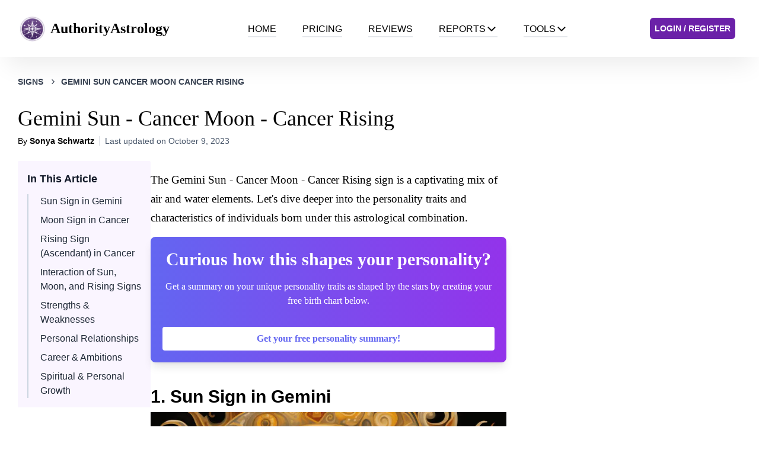

--- FILE ---
content_type: text/html; charset=utf-8
request_url: https://authorityastrology.com/signs/gemini-sun-cancer-moon-cancer-rising
body_size: 83322
content:
<!DOCTYPE html><html lang="en"><head><meta charSet="utf-8"/><meta name="viewport" content="width=device-width, initial-scale=1"/><link rel="preload" href="/_next/static/media/0484562807a97172-s.p.woff2" as="font" crossorigin="" type="font/woff2"/><link rel="preload" href="/_next/static/media/47cbc4e2adbc5db9-s.p.woff2" as="font" crossorigin="" type="font/woff2"/><link rel="preload" href="/_next/static/media/4c285fdca692ea22-s.p.woff2" as="font" crossorigin="" type="font/woff2"/><link rel="preload" href="/_next/static/media/6245472ced48d3be-s.p.woff2" as="font" crossorigin="" type="font/woff2"/><link rel="preload" href="/_next/static/media/7108afb8b1381ad1-s.p.woff2" as="font" crossorigin="" type="font/woff2"/><link rel="preload" href="/_next/static/media/7db6c35d839a711c-s.p.woff2" as="font" crossorigin="" type="font/woff2"/><link rel="preload" href="/_next/static/media/8888a3826f4a3af4-s.p.woff2" as="font" crossorigin="" type="font/woff2"/><link rel="preload" href="/_next/static/media/9e82d62334b205f4-s.p.woff2" as="font" crossorigin="" type="font/woff2"/><link rel="preload" href="/_next/static/media/b957ea75a84b6ea7-s.p.woff2" as="font" crossorigin="" type="font/woff2"/><link rel="preload" href="/_next/static/media/eafabf029ad39a43-s.p.woff2" as="font" crossorigin="" type="font/woff2"/><link rel="stylesheet" href="/_next/static/css/019c276bcab6b9f6.css" data-precedence="next"/><link rel="stylesheet" href="/_next/static/css/b718deb612c40eaa.css" data-precedence="next"/><link rel="preload" as="script" fetchPriority="low" href="/_next/static/chunks/webpack-9134b099aed1a0cb.js"/><script src="/_next/static/chunks/fd9d1056-ccec0aa802a8631f.js" async=""></script><script src="/_next/static/chunks/2117-0412b980671a547f.js" async=""></script><script src="/_next/static/chunks/main-app-be3d940aef6bd3eb.js" async=""></script><script src="/_next/static/chunks/2972-c39bb459a696e1c7.js" async=""></script><script src="/_next/static/chunks/9291-d4aa5931d0f83d08.js" async=""></script><script src="/_next/static/chunks/5883-a94f16555ab1bb08.js" async=""></script><script src="/_next/static/chunks/3878-5063e45d0844e914.js" async=""></script><script src="/_next/static/chunks/app/(web)/signs/%5Bslug%5D/layout-43711c09e51e5512.js" async=""></script><script src="/_next/static/chunks/app/global-error-05c1d545f45edfaf.js" async=""></script><script src="/_next/static/chunks/9da6db1e-ea71fb2df294cdd8.js" async=""></script><script src="/_next/static/chunks/605-4b5b0ded48ec3896.js" async=""></script><script src="/_next/static/chunks/5021-115c9f2b30e77818.js" async=""></script><script src="/_next/static/chunks/2957-135fdf77983e5820.js" async=""></script><script src="/_next/static/chunks/2560-7e1cbc8e286b6469.js" async=""></script><script src="/_next/static/chunks/2983-687dc01d48acb491.js" async=""></script><script src="/_next/static/chunks/app/layout-9927567dcde6bcc3.js" async=""></script><script src="/_next/static/chunks/4f53ad1b-b5c3ec540b746ee7.js" async=""></script><script src="/_next/static/chunks/bc9c3264-342177d7d815cfcc.js" async=""></script><script src="/_next/static/chunks/1713-319b586628418422.js" async=""></script><script src="/_next/static/chunks/8898-efa74532ca8cbb72.js" async=""></script><script src="/_next/static/chunks/3656-784d30db4bde3a12.js" async=""></script><script src="/_next/static/chunks/1351-a5ccb61bbcacb793.js" async=""></script><script src="/_next/static/chunks/7146-0c64a359b5400bef.js" async=""></script><script src="/_next/static/chunks/7135-b9aeb744e3d4d85a.js" async=""></script><script src="/_next/static/chunks/app/(web)/signs/%5Bslug%5D/page-f3d5df53604d6757.js" async=""></script><script src="/_next/static/chunks/9081a741-2aa67887f4b09a36.js" async=""></script><script src="/_next/static/chunks/93854f56-9a48ddbc19d2d81c.js" async=""></script><script src="/_next/static/chunks/ec3863c0-7f1aed925bb4ad35.js" async=""></script><script src="/_next/static/chunks/12038df7-24613a11d3c8f58b.js" async=""></script><script src="/_next/static/chunks/3627521c-3e5643765428d71c.js" async=""></script><script src="/_next/static/chunks/4365-d0430ee6aa228443.js" async=""></script><script src="/_next/static/chunks/app/(web)/layout-77aaa439177ff37b.js" async=""></script><script src="/_next/static/chunks/app/(web)/error-ac117309f6aab43e.js" async=""></script><title>Gemini Sun - Cancer Moon - Cancer Rising Meaning | Authority Astrology</title><meta name="description" content="Individuals with the Gemini Sun - Cancer Moon - Cancer Rising sign are complex and expressive. Their charming and witty nature is complemented by their ...&#x27;"/><meta name="robots" content="index, follow"/><link rel="canonical" href="https://authorityastrology.com/signs/gemini-sun-cancer-moon-cancer-rising"/><link rel="icon" href="https://res.cloudinary.com/dq3h7yic4/image/upload/v1693989437/authority_astrology_sign_transparent_6c884fb7ba.png"/><meta name="next-size-adjust"/><script src="/_next/static/chunks/polyfills-42372ed130431b0a.js" noModule=""></script></head><body class="__variable_9b9fd1 __variable_0cb770"><!--$!--><template data-dgst="BAILOUT_TO_CLIENT_SIDE_RENDERING"></template><!--/$--><div class="fixed top-4 right-4 space-y-4 z-50 font-sans"></div><div class="fixed top-4 left-4 space-y-4 z-50 font-sans"></div><div class="fixed bottom-4 right-4 space-y-4 z-50 font-sans"></div><div class="fixed bottom-4 left-4 space-y-4 z-50 font-sans"></div><div id="nav-bar" class="relative" style="box-shadow:0px 25px 40px -12px #00000014"><div class="container flex justify-between h-24 mx-auto px-0 sm:px-6"><a aria-label="AuthorityAstrology" class="flex items-center p-2" href="/"><img alt="logo" loading="lazy" width="45" height="45" decoding="async" data-nimg="1" style="color:transparent" srcSet="/_next/image?url=https%3A%2F%2Fres.cloudinary.com%2Fdq3h7yic4%2Fimage%2Fupload%2Fv1693989437%2Fauthority_astrology_sign_transparent_6c884fb7ba.png&amp;w=48&amp;q=75 1x, /_next/image?url=https%3A%2F%2Fres.cloudinary.com%2Fdq3h7yic4%2Fimage%2Fupload%2Fv1693989437%2Fauthority_astrology_sign_transparent_6c884fb7ba.png&amp;w=96&amp;q=75 2x" src="/_next/image?url=https%3A%2F%2Fres.cloudinary.com%2Fdq3h7yic4%2Fimage%2Fupload%2Fv1693989437%2Fauthority_astrology_sign_transparent_6c884fb7ba.png&amp;w=96&amp;q=75"/><div class="ml-2"><h2 class="text-lg md:text-2xl sm:text-xl font-semibold">AuthorityAstrology</h2></div></a><div class="items-center flex-shrink-0 hidden lg:flex"><ul class="items-stretch hidden space-x-3 lg:flex h-full"><li class="flex "><a class="flex items-center mx-0 lg:mx-4" href="/"><div class="-mb-1 border-b-2 uppercase font-sans flex items-center gap-2">Home<!-- --> </div></a></li><li class="flex "><a class="flex items-center mx-0 lg:mx-4" href="/pricing"><div class="-mb-1 border-b-2 uppercase font-sans flex items-center gap-2">Pricing<!-- --> </div></a></li><li class="flex "><a class="flex items-center mx-0 lg:mx-4" href="/reviews"><div class="-mb-1 border-b-2 uppercase font-sans flex items-center gap-2">Reviews<!-- --> </div></a></li><li class="flex group font-roboto flex-col lg:flex-row"><a class="items-center mx-4 hidden lg:flex" href="/product/report"><div class="-mb-1 border-b-2 uppercase font-sans flex items-center gap-2">Reports<!-- --> <svg stroke="currentColor" fill="currentColor" stroke-width="0" viewBox="0 0 512 512" class="w-5 h-5" height="1em" width="1em" xmlns="http://www.w3.org/2000/svg"><path fill="none" stroke-linecap="round" stroke-linejoin="round" stroke-width="48" d="M112 184l144 144 144-144"></path></svg></div></a><div class="lg:hidden flex items-center w-full"><button class="flex items-center justify-between w-full px-3 py-2.5 rounded-lg hover:bg-gray-50 transition-colors duration-200"><div class="-mb-1 border-b-2 uppercase font-sans flex items-center gap-2">Reports<!-- --> </div><svg stroke="currentColor" fill="currentColor" stroke-width="0" viewBox="0 0 20 20" aria-hidden="true" class="w-4 h-4 text-gray-400 transition-transform duration-200 ml-auto " height="1em" width="1em" xmlns="http://www.w3.org/2000/svg"><path fill-rule="evenodd" d="M5.293 7.293a1 1 0 011.414 0L10 10.586l3.293-3.293a1 1 0 111.414 1.414l-4 4a1 1 0 01-1.414 0l-4-4a1 1 0 010-1.414z" clip-rule="evenodd"></path></svg></button></div></li><li class="flex group font-roboto flex-col lg:flex-row"><a class="items-center mx-4 hidden lg:flex" href="/calculators"><div class="-mb-1 border-b-2 uppercase font-sans flex items-center gap-2">Tools<!-- --> <svg stroke="currentColor" fill="currentColor" stroke-width="0" viewBox="0 0 512 512" class="w-5 h-5" height="1em" width="1em" xmlns="http://www.w3.org/2000/svg"><path fill="none" stroke-linecap="round" stroke-linejoin="round" stroke-width="48" d="M112 184l144 144 144-144"></path></svg></div></a><div class="lg:hidden flex items-center w-full"><button class="flex items-center justify-between w-full px-3 py-2.5 rounded-lg hover:bg-gray-50 transition-colors duration-200"><div class="-mb-1 border-b-2 uppercase font-sans flex items-center gap-2">Tools<!-- --> </div><svg stroke="currentColor" fill="currentColor" stroke-width="0" viewBox="0 0 20 20" aria-hidden="true" class="w-4 h-4 text-gray-400 transition-transform duration-200 ml-auto " height="1em" width="1em" xmlns="http://www.w3.org/2000/svg"><path fill-rule="evenodd" d="M5.293 7.293a1 1 0 011.414 0L10 10.586l3.293-3.293a1 1 0 111.414 1.414l-4 4a1 1 0 01-1.414 0l-4-4a1 1 0 010-1.414z" clip-rule="evenodd"></path></svg></button></div></li></ul></div><div class="items-center flex-shrink-0 hidden lg:flex"><a class="flex text-sm font-bold items-center p-2 mx-4 uppercase font-sans bg-purple-800 text-white rounded-md hover:bg-purple-600" href="/auth/login">Login / Register</a></div><button class="relative p-4 lg:hidden" aria-label="Toggle Menu"><div class="relative flex flex-col justify-center items-center w-6 h-6"><span class="absolute h-0.5 w-5 bg-gray-700 transform transition-all duration-200 ease-out -translate-y-1.5"></span><span class="absolute h-0.5 w-5 bg-gray-700 transform transition-all duration-200 ease-out translate-y-0"></span><span class="absolute h-0.5 w-5 bg-gray-700 transform transition-all duration-200 ease-out translate-y-1.5"></span></div></button></div></div><main><!--$--><section class="w-full horoscope-text"><div class="lg:w-1220 flex w-full max-w-full p-4 sm:p-8 lg:px-0 mx-auto text-gray-700 text-sm font-sans font-semibold uppercase px-4 md:px-0"><span class="inline-flex items-center"><span class="hover:underline hover:underline-offset-4">Signs</span><svg stroke="currentColor" fill="none" stroke-width="0" viewBox="0 0 24 24" class="mx-2" height="1em" width="1em" xmlns="http://www.w3.org/2000/svg"><path d="M10.5858 6.34317L12 4.92896L19.0711 12L12 19.0711L10.5858 17.6569L16.2427 12L10.5858 6.34317Z" fill="currentColor"></path></svg></span><span class="inline-flex items-center"><a class="hover:underline hover:underline-offset-4" href="/signs/gemini-sun-cancer-moon-cancer-rising"><span class="uppercase">gemini sun cancer moon cancer rising</span></a></span></div><article class="lg:w-1220 flex flex-col w-full max-w-full lg:px-0 mx-auto space-y-4 sm:space-y-6"><div class="w-full px-4 md:my-0 md:px-0"><h1 class="leading-tight text-3xl md:text-4xl lg:text-4xl mb-2">Gemini Sun - Cancer Moon - Cancer Rising</h1><div class="space-y-6"><div class="flex flex-col items-start justify-between w-full md:flex-row md:items-center "><div class="flex items-center md:space-x-2"><div class="text-xs lg:text-sm font-sans space-x-2"><span class="pr-2 border-r-2">By<!-- --> <a class="font-bold" href="/author/sonya-schwartz">Sonya Schwartz</a></span><span class="font-sans text-slate-600">Last updated on <!-- -->October 9, 2023</span></div></div></div></div></div><div class="flex w-full flex-col md:flex-col lg:flex-row gap-4 lg:gap-x-12 px-4 sm:px-0"><div class="w-full lg:w-224 order-last md:order-none"><div class="table-of-contents md:sticky static top-10 bg-purple-50 text-gray-900 p-4 box-border antialiased font-sans rounded-sm"><h2 class="font-bold text-lg mb-3">In This Article</h2><div class="border-l-2 border-slate-300"><nav><ul class="list-none pl-5 space-y-2"><li class="text-base relative"><a href="#sun-sign-in-gemini" class="text-gray-800 hover:text-gray-600 hover:underline underline-offset-3 ">Sun Sign in Gemini</a></li><li class="text-base relative"><a href="#moon-sign-in-cancer" class="text-gray-800 hover:text-gray-600 hover:underline underline-offset-3 ">Moon Sign in Cancer</a></li><li class="text-base relative"><a href="#rising-sign-ascendant-in-cancer" class="text-gray-800 hover:text-gray-600 hover:underline underline-offset-3 ">Rising Sign (Ascendant) in Cancer</a></li><li class="text-base relative"><a href="#interaction-of-sun-moon-and-rising-signs" class="text-gray-800 hover:text-gray-600 hover:underline underline-offset-3 ">Interaction of Sun, Moon, and Rising Signs</a></li><li class="text-base relative"><a href="#strengths-weaknesses" class="text-gray-800 hover:text-gray-600 hover:underline underline-offset-3 ">Strengths &amp; Weaknesses</a></li><li class="text-base relative"><a href="#personal-relationships" class="text-gray-800 hover:text-gray-600 hover:underline underline-offset-3 ">Personal Relationships</a></li><li class="text-base relative"><a href="#career-ambitions" class="text-gray-800 hover:text-gray-600 hover:underline underline-offset-3 ">Career &amp; Ambitions</a></li><li class="text-base relative"><a href="#spiritual-personal-growth" class="text-gray-800 hover:text-gray-600 hover:underline underline-offset-3 ">Spiritual &amp; Personal Growth</a></li></ul></nav></div></div></div><div class="w-full lg:w-600 order-last md:order-none"><div class="mb-10 mt-4"><section class="rich-text"><p>The Gemini Sun - Cancer Moon - Cancer Rising sign is a captivating mix of air and water elements. Let&#x27;s dive deeper into the personality traits and characteristics of individuals born under this astrological combination.</p></section><div><div class="flex flex-col p-5 space-y-4 bg-gradient-to-r from-indigo-500 to-purple-600 text-white mb-10 rounded-lg shadow-lg relative"><div class="mb-4 w-full text-center space-y-4"><span class="font-bold text-3xl">Curious how this shapes your personality?</span><p class="text-base">Get a summary on your unique personality traits as shaped by the stars by creating your free birth chart below.</p></div><a class="bg-white text-indigo-500 font-bold py-2 px-4 rounded hover:bg-gray-100 transition duration-300 ease-in-out text-center" href="/calculators/birth-chart">Get your free personality summary!</a></div><div><h3 id="sun-sign-in-gemini">1<!-- -->. <!-- -->Sun Sign in Gemini</h3><img alt="Sun Sign in Gemini" loading="lazy" width="700" height="700" decoding="async" data-nimg="1" class="w-max mt-2" style="color:transparent" srcSet="/_next/image?url=https%3A%2F%2Fres.cloudinary.com%2Fdq3h7yic4%2Fimage%2Fupload%2Fv1695787921%2Fsun_sign_5e567d103e.png&amp;w=750&amp;q=75 1x, /_next/image?url=https%3A%2F%2Fres.cloudinary.com%2Fdq3h7yic4%2Fimage%2Fupload%2Fv1695787921%2Fsun_sign_5e567d103e.png&amp;w=1920&amp;q=75 2x" src="/_next/image?url=https%3A%2F%2Fres.cloudinary.com%2Fdq3h7yic4%2Fimage%2Fupload%2Fv1695787921%2Fsun_sign_5e567d103e.png&amp;w=1920&amp;q=75"/></div><section class="rich-text"><p>Those born with the <strong>Sun in Gemini</strong> are lively and sociable beings who thrive on intellectual stimulation and social interactions. Gemini is the third sign of the zodiac, represented by the Twins, and is an air sign, which is associated with intellect and communication.</p>
<p>Gemini individuals are known for their <strong>dual nature</strong>, which is symbolized by the Twins. This duality allows them to see different perspectives and adapt to various situations. They can be both serious and playful, logical and imaginative, curious and cautious. This duality can also be seen in their ability to balance their personal and professional lives, and their ability to adapt to different social settings.</p>
<p><strong>Sociability</strong> is another key trait of those with the Sun in Gemini. They enjoy being in the company of others and are often the life of the party. Their quick wit, charm, and good sense of humor make them popular in social circles. They are also good listeners and are often sought out for their advice.</p>
<p>Geminis are also known for their <strong>intellectual curiosity</strong>. They have a thirst for knowledge and are always eager to learn new things. This curiosity extends to their interactions with others, as they are always interested in understanding different viewpoints and experiences. Their intellectual curiosity often leads them to pursue a variety of interests and hobbies.</p>
<p>When it comes to <strong>communication</strong>, Geminis excel. They are articulate and expressive, and they have a knack for putting their thoughts into words. They are also good at reading people and situations, which helps them in their interactions with others.</p>
<p>On the other hand, Geminis can also be restless and easily bored. They crave variety and change, and they may struggle with routine and consistency. This restlessness can also lead to indecisiveness, as they may find it difficult to stick to one decision or path.</p>
<p>Geminis&#x27; adaptability can be seen in their compatibility with other signs. For instance, a <a target="_self" href="/signs/gemini-sun-leo-moon-gemini-rising">Gemini Sun with a Leo Moon</a> is likely to be charismatic and creative, while a <a target="_self" href="/signs/gemini-sun-capricorn-moon-cancer-rising">Gemini Sun with a Capricorn Moon</a> may be more disciplined and practical.</p>
<p>Here is a brief summary of the key traits of those with the Sun in Gemini:</p>
<ul>
<li><strong>Duality</strong>: Ability to see different perspectives and adapt to various situations.</li>
<li><strong>Sociability</strong>: Enjoy being in the company of others and often the life of the party.</li>
<li><strong>Intellectual Curiosity</strong>: Thirst for knowledge and always eager to learn new things.</li>
<li><strong>Communication Skills</strong>: Articulate and expressive, with a knack for putting thoughts into words.</li>
<li><strong>Restlessness</strong>: Crave variety and change, and may struggle with routine and consistency.</li>
</ul>
<p>Overall, the Sun in Gemini brings versatility, adaptability, and a thirst for knowledge to individuals with this placement.</p></section></div><div><div><h3 id="moon-sign-in-cancer">2<!-- -->. <!-- -->Moon Sign in Cancer</h3><img alt="Moon Sign in Cancer" loading="lazy" width="700" height="700" decoding="async" data-nimg="1" class="w-max mt-2" style="color:transparent" srcSet="/_next/image?url=https%3A%2F%2Fres.cloudinary.com%2Fdq3h7yic4%2Fimage%2Fupload%2Fv1695787921%2Fastrology_career_fc3ecea69e.png&amp;w=750&amp;q=75 1x, /_next/image?url=https%3A%2F%2Fres.cloudinary.com%2Fdq3h7yic4%2Fimage%2Fupload%2Fv1695787921%2Fastrology_career_fc3ecea69e.png&amp;w=1920&amp;q=75 2x" src="/_next/image?url=https%3A%2F%2Fres.cloudinary.com%2Fdq3h7yic4%2Fimage%2Fupload%2Fv1695787921%2Fastrology_career_fc3ecea69e.png&amp;w=1920&amp;q=75"/></div><section class="rich-text"><p>With the <strong>Moon in Cancer</strong>, individuals experience intense emotional depth and have a natural inclination towards nurturing and caring for others. This moon sign is characterized by a deep sensitivity that permeates their every interaction, making them highly empathetic and attuned to the emotions of those around them.</p>
<p>Just like the ever-changing moon, their moods can wax and wane, often influenced by their environment and the emotional state of others. This can lead to periods of introspection and withdrawal as they process their feelings. However, this should not be mistaken for aloofness. On the contrary, their emotional acuity allows them to connect with others on a profound level.</p>
<p>The nurturing qualities of a Cancer Moon are not limited to their interpersonal relationships. They often have a strong attachment to their home, viewing it as a safe haven where they can recharge and find comfort. This attachment can extend to their family and their roots, as they value tradition and the sense of belonging it provides.</p>
<p>Their strong intuition is another notable trait. It guides them in their decision-making, allowing them to make choices that are in harmony with their emotional needs. This intuition can also make them highly perceptive, able to pick up on subtleties that others might miss. This is particularly evident in <a target="_self" href="/signs/gemini-sun-scorpio-moon-aquarius-rising">Gemini Sun - Scorpio Moon - Aquarius Rising</a> individuals, where the intellectual curiosity of Gemini blends with the emotional depth of Cancer, resulting in a unique blend of insight and empathy.</p>
<p>Here is a brief overview of the key traits of individuals with their Moon in Cancer:</p>
<ul>
<li><strong>Deep Sensitivity:</strong> They are highly attuned to their emotions and the emotions of others.</li>
<li><strong>Nurturing Qualities:</strong> They have a natural inclination to care for and protect those they love.</li>
<li><strong>Strong Intuition:</strong> They rely on their intuition to guide them in their decisions.</li>
<li><strong>Attachment to Home and Family:</strong> They value their home and family, often drawing strength from these connections.</li>
<li><strong>Fluctuating Moods:</strong> Their moods can change quickly, often influenced by their environment and the emotional state of others.</li>
</ul>
<p>While this emotional depth can sometimes be overwhelming, it also grants them a unique perspective on life. For instance, in <a target="_self" href="/signs/cancer-sun-virgo-moon-cancer-rising">Cancer Sun - Virgo Moon - Cancer Rising</a> individuals, the emotional intensity of Cancer is balanced by the analytical nature of Virgo, resulting in a remarkable balance of emotion and logic.</p>
<p>The <strong>Moon in Cancer</strong> grants these individuals emotional intelligence, empathetic abilities, and a deep connection to their roots. This makes them not only sensitive and caring individuals but also insightful and intuitive, capable of understanding and navigating the complex world of emotions with grace and compassion.</p></section></div><div><div><h3 id="rising-sign-ascendant-in-cancer">3<!-- -->. <!-- -->Rising Sign (Ascendant) in Cancer</h3><img alt="Rising Sign (Ascendant) in Cancer" loading="lazy" width="700" height="700" decoding="async" data-nimg="1" class="w-max mt-2" style="color:transparent" srcSet="/_next/image?url=https%3A%2F%2Fres.cloudinary.com%2Fdq3h7yic4%2Fimage%2Fupload%2Fv1695787922%2Frising_sign_13ac837d3b.png&amp;w=750&amp;q=75 1x, /_next/image?url=https%3A%2F%2Fres.cloudinary.com%2Fdq3h7yic4%2Fimage%2Fupload%2Fv1695787922%2Frising_sign_13ac837d3b.png&amp;w=1920&amp;q=75 2x" src="/_next/image?url=https%3A%2F%2Fres.cloudinary.com%2Fdq3h7yic4%2Fimage%2Fupload%2Fv1695787922%2Frising_sign_13ac837d3b.png&amp;w=1920&amp;q=75"/></div><section class="rich-text"><p>Individuals with <strong>Cancer as their Rising sign</strong> present themselves as gentle, empathetic souls who prioritize creating a safe and cozy environment for themselves and those around them. This sign is ruled by the Moon, which is associated with emotions, instincts, and maternal energy, and thus, they often exhibit a strong attachment to their home and family.</p>
<p>Cancer Rising individuals are known for their <strong>protective nature</strong>. They are often the ones who will go to great lengths to ensure the safety and well-being of their loved ones. This protective instinct can sometimes be perceived as overbearing or overly cautious, but it is simply a manifestation of their deep love and concern.</p>
<p>In addition, these individuals are highly intuitive. They have a natural ability to sense the emotions and needs of others, which makes them excellent caregivers and friends. They are often drawn to professions that allow them to use this intuition to help others, such as nursing, counseling, or teaching.</p>
<p>Cancer Rising individuals have a unique ability to create a <strong>warm and welcoming atmosphere</strong>. They are often the hosts of gatherings, creating spaces where everyone feels at home. This trait is not limited to their physical homes; they also strive to create emotional safe spaces for their loved ones, where everyone feels accepted and loved.</p>
<p>Here are some key traits of Cancer Rising individuals:</p>
<ul>
<li><strong>Empathetic:</strong> They have a natural ability to understand and share the feelings of others.</li>
<li><strong>Protective:</strong> They care deeply about the safety and well-being of their loved ones.</li>
<li><strong>Intuitive:</strong> They have a strong sense of intuition, which they often use to guide their decisions.</li>
<li><strong>Homely:</strong> They have a strong attachment to their home and family, and they strive to create a warm and welcoming environment.</li>
</ul>
<p>For a more detailed understanding of how these traits manifest in different Sun-Moon combinations, you can refer to articles like <a target="_self" href="/signs/leo-sun-cancer-moon-cancer-rising">Leo Sun, Cancer Moon, Cancer Rising</a> and <a target="_self" href="/signs/capricorn-sun-leo-moon-cancer-rising">Capricorn Sun, Leo Moon, Cancer Rising</a>.</p>
<p>The <strong>Rising sign in Cancer</strong> adds a strong sense of empathy, nurturing qualities, and intuition to their overall personality. These individuals have a unique ability to create a safe and nurturing environment, making them a comforting presence in the lives of those around them.</p></section></div><div><div><h3 id="interaction-of-sun-moon-and-rising-signs">4<!-- -->. <!-- -->Interaction of Sun, Moon, and Rising Signs</h3><img alt="Interaction of Sun, Moon, and Rising Signs" loading="lazy" width="700" height="700" decoding="async" data-nimg="1" class="w-max mt-2" style="color:transparent" srcSet="/_next/image?url=https%3A%2F%2Fres.cloudinary.com%2Fdq3h7yic4%2Fimage%2Fupload%2Fv1695788179%2Fmoon_sun_rising_interacting_a48071b570.png&amp;w=750&amp;q=75 1x, /_next/image?url=https%3A%2F%2Fres.cloudinary.com%2Fdq3h7yic4%2Fimage%2Fupload%2Fv1695788179%2Fmoon_sun_rising_interacting_a48071b570.png&amp;w=1920&amp;q=75 2x" src="/_next/image?url=https%3A%2F%2Fres.cloudinary.com%2Fdq3h7yic4%2Fimage%2Fupload%2Fv1695788179%2Fmoon_sun_rising_interacting_a48071b570.png&amp;w=1920&amp;q=75"/></div><section class="rich-text"><p>The combination of the Gemini Sun, Cancer Moon, and Cancer Rising sign creates a unique interplay between intellectual curiosity, emotional depth, and nurturing instincts. This combination is quite rare and brings out a fascinating blend of traits that often result in a dynamic, empathetic, and communicative individual.</p>
<p><strong>Gemini Sun</strong> represents the core of the personality, the ego, and the conscious mind. Gemini is an air sign, symbolizing intellect, adaptability, and a strong desire for communication. This sign is ruled by Mercury, the planet of communication, which imbues Geminis with a natural curiosity and a quick, agile mind. This intellectual energy often manifests as a constant thirst for knowledge and a love for social interaction.</p>
<p><strong>Cancer Moon</strong>, on the other hand, represents the unconscious mind, emotions, and instincts. As a water sign, Cancer is deeply emotional, intuitive, and nurturing. The moon rules Cancer, enhancing their emotional sensitivity and fostering a strong desire to care for others. This influence often results in a deeply empathetic nature and a strong connection to their emotional world.</p>
<p>When combined, these energies create a personality that is both intellectually curious and emotionally profound. The Gemini Sun&#x27;s intellectual curiosity is tempered by the Cancer Moon&#x27;s emotional depth, leading to a unique blend of logical thinking and emotional intelligence.</p>
<p><strong>Cancer Rising</strong> further enhances this combination, adding an additional layer of nurturing instinct and emotional sensitivity. The rising sign, or Ascendant, represents the individual&#x27;s outward behavior and how they present themselves to the world. With Cancer as the rising sign, these individuals often come across as nurturing, caring, and protective.</p>
<p>This combination of Gemini Sun, Cancer Moon, and Cancer Rising can create some interesting contrasts. For example, Gemini&#x27;s need for variety and change can sometimes clash with Cancer&#x27;s desire for security and stability. However, these individuals often find a balance between these energies, using their intellectual curiosity to understand their emotions and their emotional depth to connect with others on a profound level.</p>
<p>Similar complexities can be explored in the <a target="_self" href="/signs/gemini-sun-scorpio-moon-pisces-rising">Gemini Sun - Scorpio Moon - Pisces Rising</a> combination, which also blends intellectual curiosity with emotional depth. On the other hand, the <a target="_self" href="/signs/cancer-sun-scorpio-moon-cancer-rising">Cancer Sun - Scorpio Moon - Cancer Rising</a> combination offers a different perspective, being dominated by the water element and thus emphasizing emotional depth and intuitive understanding.</p>
<p>This powerful combination blesses individuals with a keen intellect, empathetic nature, and the ability to effectively communicate their emotions. These individuals are often seen as thoughtful, caring, and insightful, with a unique ability to understand and express complex emotional states. Their Gemini Sun drives them to explore and understand the world around them, while their Cancer Moon and Rising sign give them a deep emotional intelligence and a strong desire to nurture and protect those they care about.</p>
<p>In conclusion, the Gemini Sun - Cancer Moon - Cancer Rising combination is a fascinating blend of intellectual curiosity and emotional depth, resulting in a dynamic, empathetic, and communicative individual.</p></section></div><div><div><h3 id="strengths-weaknesses">5<!-- -->. <!-- -->Strengths &amp; Weaknesses</h3><img alt="Strengths &amp; Weaknesses" loading="lazy" width="700" height="700" decoding="async" data-nimg="1" class="w-max mt-2" style="color:transparent" srcSet="/_next/image?url=https%3A%2F%2Fres.cloudinary.com%2Fdq3h7yic4%2Fimage%2Fupload%2Fv1695788357%2Fstrength_weaknesses_b394eccb24.png&amp;w=750&amp;q=75 1x, /_next/image?url=https%3A%2F%2Fres.cloudinary.com%2Fdq3h7yic4%2Fimage%2Fupload%2Fv1695788357%2Fstrength_weaknesses_b394eccb24.png&amp;w=1920&amp;q=75 2x" src="/_next/image?url=https%3A%2F%2Fres.cloudinary.com%2Fdq3h7yic4%2Fimage%2Fupload%2Fv1695788357%2Fstrength_weaknesses_b394eccb24.png&amp;w=1920&amp;q=75"/></div><section class="rich-text"><p>Individuals with the <strong>Gemini Sun - Cancer Moon - Cancer Rising</strong> sign possess a wide range of strengths, including their adaptability, intelligence, and exceptional communication skills. They are known for their quick wit and ability to think on their feet, a trait commonly associated with their Gemini Sun. This adaptability allows them to navigate through various situations with ease. They are also highly intelligent, with a thirst for knowledge that is often insatiable.</p>
<p>Their Gemini Sun also gifts them with exceptional communication skills. They are able to articulate their thoughts clearly and persuasively, making them effective in both personal and professional settings. This ability to communicate effectively is also seen in other Gemini Sun signs such as the <a target="_self" href="/signs/gemini-sun-pisces-moon-aquarius-rising">Gemini Sun - Pisces Moon - Aquarius Rising</a> and the <a target="_self" href="/signs/gemini-sun-gemini-moon-libra-rising">Gemini Sun - Gemini Moon - Libra Rising</a>.</p>
<p>In addition to these strengths, individuals with this sign also exhibit a high degree of empathy. Their Cancer Moon and Cancer Rising make them incredibly sensitive to the emotions of those around them. They are often the ones their friends and family turn to for emotional support.</p>
<p>However, this heightened sensitivity also leads to some of their weaknesses. They are prone to mood swings and can become emotionally overwhelmed. This can be especially challenging when they are faced with stressful situations.</p>
<p>Their tendency to retreat into their shells when faced with intense emotions is another weakness. This is a common trait among Cancer signs, including the <a target="_self" href="/signs/pisces-sun-pisces-moon-cancer-rising">Cancer Sun - Pisces Moon - Cancer Rising</a> and <a target="_self" href="/signs/scorpio-sun-pisces-moon-cancer-rising">Cancer Sun - Scorpio Moon - Cancer Rising</a>. While this can serve as a coping mechanism, it can also isolate them from their loved ones and prevent them from addressing the root cause of their emotional distress.</p>
<p>However, they may struggle with moodiness, emotional overwhelm, and a tendency to retreat into their shells when faced with intense emotions. It&#x27;s important for individuals with this sign to find healthy ways to manage their emotions and to communicate their feelings with those around them.</p>
<p>In conclusion, individuals with the <strong>Gemini Sun - Cancer Moon - Cancer Rising</strong> sign are adaptable, intelligent, and excellent communicators. They are also highly empathetic, making them great friends and confidants. However, they may struggle with moodiness, emotional overwhelm, and a tendency to retreat into their shells when faced with intense emotions.</p></section></div><div><div><h3 id="personal-relationships">6<!-- -->. <!-- -->Personal Relationships</h3><img alt="Personal Relationships" loading="lazy" width="700" height="700" decoding="async" data-nimg="1" class="w-max mt-2" style="color:transparent" srcSet="/_next/image?url=https%3A%2F%2Fres.cloudinary.com%2Fdq3h7yic4%2Fimage%2Fupload%2Fv1695787924%2Fpersonal_relationships_da531a2b4f.png&amp;w=750&amp;q=75 1x, /_next/image?url=https%3A%2F%2Fres.cloudinary.com%2Fdq3h7yic4%2Fimage%2Fupload%2Fv1695787924%2Fpersonal_relationships_da531a2b4f.png&amp;w=1920&amp;q=75 2x" src="/_next/image?url=https%3A%2F%2Fres.cloudinary.com%2Fdq3h7yic4%2Fimage%2Fupload%2Fv1695787924%2Fpersonal_relationships_da531a2b4f.png&amp;w=1920&amp;q=75"/></div><section class="rich-text"><p>In personal relationships, individuals with the Gemini Sun - Cancer Moon - Cancer Rising sign bring a rare combination of intellectual stimulation and emotional support to their partners. They are known for their <strong>emotional depth</strong> and ability to connect with others on a profound level. This is largely due to their Cancer Moon and Rising, which provide them with deep emotional intelligence and sensitivity.</p>
<p>Their Cancer influence also instills in them a <strong>strong need for security and trust</strong> in relationships. They are not the type to take emotional risks lightly, and they need to feel safe and secure before they can fully open up to their partners. This is a trait they share with other Cancer-dominated signs, such as the <a target="_self" href="/signs/capricorn-sun-aquarius-moon-cancer-rising">Capricorn Sun - Aquarius Moon - Cancer Rising</a> and <a target="_self" href="/signs/sagittarius-sun-cancer-moon-cancer-rising">Sagittarius Sun - Cancer Moon - Cancer Rising</a>.</p>
<p>In terms of <strong>communication style</strong>, these individuals are guided by their Gemini Sun. They are articulate, witty, and enjoy stimulating conversations. However, unlike the typical Gemini, their communication is often tinged with emotional undertones, thanks to their Cancer Moon and Rising. This blend of intellectual and emotional communication can be quite captivating for their partners.</p>
<p>Here are some key traits of Gemini Sun - Cancer Moon - Cancer Rising in personal relationships:</p>
<ul>
<li><strong>Loyalty</strong>: These individuals are incredibly loyal to their partners. Once they commit, they are in it for the long haul.</li>
<li><strong>Nurturing</strong>: They have a natural ability to care for and nurture their loved ones, making their partners feel cherished and valued.</li>
<li><strong>Intellectual Stimulation</strong>: They enjoy engaging in deep, thoughtful conversations that stimulate their minds.</li>
<li><strong>Emotional Depth</strong>: They are capable of deep emotional connections, which can be quite intense for their partners.</li>
</ul>
<p>This astrological combination also has a strong <strong>nurturing quality</strong>. They are naturally caring and protective of their loved ones, always looking out for their well-being. This is a quality they share with other Cancer Rising signs, such as the <a target="_self" href="/signs/leo-sun-virgo-moon-cancer-rising">Leo Sun - Virgo Moon - Cancer Rising</a>.</p>
<p>Their loyal and nurturing nature makes them dedicated partners, always seeking to create a stable and loving bond. This astrological combination truly brings a unique blend of intellectual stimulation and emotional support to personal relationships.</p></section></div><div><div><h3 id="career-ambitions">7<!-- -->. <!-- -->Career &amp; Ambitions</h3><img alt="Career &amp; Ambitions" loading="lazy" width="700" height="700" decoding="async" data-nimg="1" class="w-max mt-2" style="color:transparent" srcSet="/_next/image?url=https%3A%2F%2Fres.cloudinary.com%2Fdq3h7yic4%2Fimage%2Fupload%2Fv1695787921%2Fastrology_career_fc3ecea69e.png&amp;w=750&amp;q=75 1x, /_next/image?url=https%3A%2F%2Fres.cloudinary.com%2Fdq3h7yic4%2Fimage%2Fupload%2Fv1695787921%2Fastrology_career_fc3ecea69e.png&amp;w=1920&amp;q=75 2x" src="/_next/image?url=https%3A%2F%2Fres.cloudinary.com%2Fdq3h7yic4%2Fimage%2Fupload%2Fv1695787921%2Fastrology_career_fc3ecea69e.png&amp;w=1920&amp;q=75"/></div><section class="rich-text"><p>Individuals with the <strong>Gemini Sun - Cancer Moon - Cancer Rising</strong> sign thrive in careers that allow them to express their natural curiosity, communication skills, and adaptability. They are often seen as the &quot;jack of all trades&quot; in their professional environments, able to juggle multiple roles and tasks with ease. Their Gemini Sun bestows upon them a love for variety and communication, making them excellent in roles that require a lot of interpersonal interaction and problem-solving.</p>
<ul>
<li>
<p><strong>Variety and Communication</strong>: Gemini&#x27;s are known for their love of variety. They are always eager to learn new things and engage with people from different backgrounds and perspectives. This makes them excellent in roles that require a lot of communication, such as public relations, marketing, or journalism. Their ability to adapt to different situations and environments is a significant asset in these fields.</p>
</li>
<li>
<p><strong>Nurturing Approach to Work</strong>: With their Cancer Moon and Rising, these individuals bring a nurturing approach to their work. They have a natural instinct to take care of others, which can translate into a highly empathetic and understanding approach in their professional relationships. This makes them excellent in roles that require a lot of empathy, such as counseling or social work.</p>
</li>
<li>
<p><strong>Creativity</strong>: The Cancer influence also bestows a strong sense of creativity. They often have a knack for seeing things from a unique perspective, which can be a significant asset in fields that value innovative thinking, such as design or advertising.</p>
</li>
</ul>
<p>Like their <a target="_self" href="/signs/gemini-sun-virgo-moon-aries-rising">Gemini Sun - Virgo Moon - Aries Rising</a> counterparts, individuals with this astrological combination also have a strong drive to succeed. They are often highly ambitious and have a clear vision of what they want to achieve in their careers. However, unlike the more pragmatic Virgo Moon, their Cancer Moon and Rising can sometimes make them more sensitive to criticism and rejection. They may need to work on developing a thicker skin to reach their full potential.</p>
<p>Despite this, their adaptability, creativity, and nurturing instincts make them highly valuable in many professional fields. They can bring a unique perspective and approach that can be a significant asset in many roles. For example, their ability to adapt and communicate effectively can be particularly valuable in fields such as marketing or public relations, where understanding and connecting with different audiences is key.</p>
<p>Similarly, their nurturing instincts and empathy can make them highly effective in roles that involve caring for others, such as counseling or social work. Just as the <a target="_self" href="/signs/gemini-sun-aquarius-moon-leo-rising">Gemini Sun - Aquarius Moon - Leo Rising</a> individuals, they have a natural ability to connect with others on an emotional level, which can be a significant asset in these fields.</p>
<p>Their nurturing instincts, empathy, and creativity make them well-suited for careers in counseling, teaching, writing, or any field that involves emotional connection and communication.</p></section></div><div><div><h3 id="spiritual-personal-growth">8<!-- -->. <!-- -->Spiritual &amp; Personal Growth</h3><img alt="Spiritual &amp; Personal Growth" loading="lazy" width="700" height="700" decoding="async" data-nimg="1" class="w-max mt-2" style="color:transparent" srcSet="/_next/image?url=https%3A%2F%2Fres.cloudinary.com%2Fdq3h7yic4%2Fimage%2Fupload%2Fv1695787922%2Fspiritual_f231a3a61f.png&amp;w=750&amp;q=75 1x, /_next/image?url=https%3A%2F%2Fres.cloudinary.com%2Fdq3h7yic4%2Fimage%2Fupload%2Fv1695787922%2Fspiritual_f231a3a61f.png&amp;w=1920&amp;q=75 2x" src="/_next/image?url=https%3A%2F%2Fres.cloudinary.com%2Fdq3h7yic4%2Fimage%2Fupload%2Fv1695787922%2Fspiritual_f231a3a61f.png&amp;w=1920&amp;q=75"/></div><section class="rich-text"><p>For those with the <strong>Gemini Sun - Cancer Moon - Cancer Rising</strong> sign, spiritual and personal growth come through nurturing their emotional well-being, finding security within themselves, and learning to embrace vulnerability. This astrological combination signifies a blend of intellectual curiosity and emotional sensitivity, which provides a unique path for personal development.</p>
<p><strong>Emotional Security</strong></p>
<p>The Cancer influence in this sign combination underscores a deep need for emotional security. Being a water sign, Cancer is sensitive and intuitive, often seeking comfort and safety in the familiar. This can sometimes lead to a tendency to cling to the past or resist change. However, personal growth for these individuals involves learning to find security within themselves, rather than relying on external circumstances or relationships. This is a journey that those with the <a target="_self" href="/signs/gemini-sun-leo-moon-taurus-rising">Gemini Sun - Leo Moon - Taurus Rising</a> sign might also relate to.</p>
<p><strong>Trust in Intuition</strong></p>
<p>Gemini, an air sign, is known for its intellectual prowess and analytical mind. However, the double influence of Cancer in this combination encourages these individuals to trust their intuition as much as their intellect. This balance between the intellectual and emotional realms can be challenging but is crucial for their personal and spiritual growth. It is a dynamic similar to that experienced by those with the <a target="_self" href="/signs/capricorn-sun-virgo-moon-cancer-rising">Capricorn Sun - Virgo Moon - Cancer Rising</a> sign.</p>
<p><strong>Embracing Vulnerability</strong></p>
<p>The path of spiritual growth for those with the Gemini Sun - Cancer Moon - Cancer Rising sign also involves embracing their vulnerable side. Cancer&#x27;s influence can make these individuals highly sensitive and empathetic, but they may struggle with showing their true feelings, fearing rejection or misunderstanding. Learning to open up and share their emotions can lead to deeper connections with others and a greater understanding of themselves.</p>
<p><strong>Key Points for Spiritual &amp; Personal Growth:</strong></p>
<ul>
<li>Nurturing emotional well-being</li>
<li>Finding internal security</li>
<li>Balancing intellect and intuition</li>
<li>Embracing vulnerability</li>
</ul>
<p>By listening to their intuition, finding emotional balance, and allowing themselves to be open and vulnerable, individuals with this astrological combination can achieve profound personal and spiritual growth. This journey is not always easy, but it offers the opportunity for deep self-discovery and growth, much like the path of those with the <a target="_self" href="/signs/aquarius-sun-sagittarius-moon-cancer-rising">Aquarius Sun - Sagittarius Moon - Cancer Rising</a> sign.</p></section></div></div></div><div class="flex-1"></div></div></article></section><div class="mt-10"><section class="flex py-40 bg-gradient-to-br from-purple-100 via-purple-50 to-white justify-center"><div class="flex flex-col justify-center items-center space-y-10 font-sans w-4/5"><div class="flex flex-col text-purple-900 justify-center items-center text-center space-y-4"><h3 class="text-4xl">Want to know how this affects you and your personality?</h3><p>Get a free summary on your unique personality traits, and how they are shaped by the stars, by creating your free birth chart below.</p></div><div class="mb-10"><a href="/calculators/birth-chart"><div class="bg-purple-700 text-white font-bold py-3 px-6 rounded-lg hover:bg-purple-800 hover:scale-105 shadow-md transition duration-300 text-center">Create your free birth chart!</div></a></div></div></section></div><!--/$--></main><footer class="py-16 bg-purple-950 text-purple-100 font-sans"><div class="container px-6 mx-auto space-y-6 divide-y divide-purple-800 md:space-y-12 divide-opacity-50 max-w-7xl"><div class="flex flex-col md:flex-row w-full md:space-x-5"><div class="flex max-w-lg"><div class="pb-6 md:pb-0 md:w-2/3"><h2 class="text-xl md:text-2xl font-bold text-white">AuthorityAstrology</h2><p class="mt-2 text-md text-white">The most authoritative source on anything astrology including horoscopes, calculators, compatability, and much more.</p><div class="flex mt-4 space-x-4"><a href="https://www.facebook.com/authority.astrology/" target="_blank" rel="noopener noreferrer" class="text-purple-200 hover:text-white transition-colors"><svg stroke="currentColor" fill="currentColor" stroke-width="0" viewBox="0 0 320 512" height="1em" width="1em" xmlns="http://www.w3.org/2000/svg"><path d="M279.14 288l14.22-92.66h-88.91v-60.13c0-25.35 12.42-50.06 52.24-50.06h40.42V6.26S260.43 0 225.36 0c-73.22 0-121.08 44.38-121.08 124.72v70.62H22.89V288h81.39v224h100.17V288z"></path></svg></a><a href="https://www.pinterest.com/authorityastrology/" target="_blank" rel="noopener noreferrer" class="text-purple-200 hover:text-white transition-colors"><svg stroke="currentColor" fill="currentColor" stroke-width="0" viewBox="0 0 384 512" height="1em" width="1em" xmlns="http://www.w3.org/2000/svg"><path d="M204 6.5C101.4 6.5 0 74.9 0 185.6 0 256 39.6 296 63.6 296c9.9 0 15.6-27.6 15.6-35.4 0-9.3-23.7-29.1-23.7-67.8 0-80.4 61.2-137.4 140.4-137.4 68.1 0 118.5 38.7 118.5 109.8 0 53.1-21.3 152.7-90.3 152.7-24.9 0-46.2-18-46.2-43.8 0-37.8 26.4-74.4 26.4-113.4 0-66.2-93.9-54.2-93.9 25.8 0 16.8 2.1 35.4 9.6 50.7-13.8 59.4-42 147.9-42 209.1 0 18.9 2.7 37.5 4.5 56.4 3.4 3.8 1.7 3.4 6.9 1.5 50.4-69 48.6-82.5 71.4-172.8 12.3 23.4 44.1 36 69.3 36 106.2 0 153.9-103.5 153.9-196.8C384 71.3 298.2 6.5 204 6.5z"></path></svg></a><a href="https://www.instagram.com/authority.astrology/" target="_blank" rel="noopener noreferrer" class="text-purple-200 hover:text-white transition-colors"><svg stroke="currentColor" fill="currentColor" stroke-width="0" viewBox="0 0 448 512" height="1em" width="1em" xmlns="http://www.w3.org/2000/svg"><path d="M224.1 141c-63.6 0-114.9 51.3-114.9 114.9s51.3 114.9 114.9 114.9S339 319.5 339 255.9 287.7 141 224.1 141zm0 189.6c-41.1 0-74.7-33.5-74.7-74.7s33.5-74.7 74.7-74.7 74.7 33.5 74.7 74.7-33.6 74.7-74.7 74.7zm146.4-194.3c0 14.9-12 26.8-26.8 26.8-14.9 0-26.8-12-26.8-26.8s12-26.8 26.8-26.8 26.8 12 26.8 26.8zm76.1 27.2c-1.7-35.9-9.9-67.7-36.2-93.9-26.2-26.2-58-34.4-93.9-36.2-37-2.1-147.9-2.1-184.9 0-35.8 1.7-67.6 9.9-93.9 36.1s-34.4 58-36.2 93.9c-2.1 37-2.1 147.9 0 184.9 1.7 35.9 9.9 67.7 36.2 93.9s58 34.4 93.9 36.2c37 2.1 147.9 2.1 184.9 0 35.9-1.7 67.7-9.9 93.9-36.2 26.2-26.2 34.4-58 36.2-93.9 2.1-37 2.1-147.8 0-184.8zM398.8 388c-7.8 19.6-22.9 34.7-42.6 42.6-29.5 11.7-99.5 9-132.1 9s-102.7 2.6-132.1-9c-19.6-7.8-34.7-22.9-42.6-42.6-11.7-29.5-9-99.5-9-132.1s-2.6-102.7 9-132.1c7.8-19.6 22.9-34.7 42.6-42.6 29.5-11.7 99.5-9 132.1-9s102.7-2.6 132.1 9c19.6 7.8 34.7 22.9 42.6 42.6 11.7 29.5 9 99.5 9 132.1s2.7 102.7-9 132.1z"></path></svg></a><a href="https://www.tiktok.com/@authority.astrology" target="_blank" rel="noopener noreferrer" class="text-purple-200 hover:text-white transition-colors"><svg stroke="currentColor" fill="currentColor" stroke-width="0" viewBox="0 0 448 512" height="1em" width="1em" xmlns="http://www.w3.org/2000/svg"><path d="M448,209.91a210.06,210.06,0,0,1-122.77-39.25V349.38A162.55,162.55,0,1,1,185,188.31V278.2a74.62,74.62,0,1,0,52.23,71.18V0l88,0a121.18,121.18,0,0,0,1.86,22.17h0A122.18,122.18,0,0,0,381,102.39a121.43,121.43,0,0,0,67,20.14Z"></path></svg></a></div></div></div><div class="flex flex-col md:flex-row md:space-x-10"><div class="flex space-x-10 mb-5 font-sans"><div class="space-y-5"><div><p class="pb-1 text-lg uppercase font-bold text-white">Calculators</p><ul class="text-md space-y-2 text-purple-100"><li class="flex"><a class="hover:text-purple-200 transition-colors" href="/calculators/birth-chart">Birth Chart</a></li><li class="flex"><a class="hover:text-purple-200 transition-colors" href="/calculators/synastry-chart">Synastry Chart</a></li><li class="flex"><a class="hover:text-purple-200 transition-colors" href="/calculators/composite-chart">Composite Chart</a></li><li class="flex"><a class="hover:text-purple-200 transition-colors" href="/calculators/transit-chart">Transit Chart</a></li><li class="flex"><a class="hover:text-purple-200 transition-colors" href="/calculators/solar-return-chart">Solar Return</a></li><li class="flex"><a class="hover:text-purple-200 transition-colors" href="/calculators/saturn-return-chart">Saturn Return</a></li><li class="flex"><a class="hover:text-purple-200 transition-colors" href="/calculators/lunar-return-chart">Lunar Return</a></li><li class="flex"><a class="hover:text-purple-200 transition-colors" href="/calculators/progressed-chart">Progressed Chart</a></li><li class="flex"><a class="hover:text-purple-200 transition-colors" href="/calculators/sun-moon-rising-signs">Sun, Moon, Rising</a></li></ul></div><div><p class="pb-1 text-lg uppercase font-bold text-white">Others</p><ul class="text-md space-y-2 text-purple-100"><li class="flex"><a class="hover:text-purple-200 transition-colors" href="/calendar">Calendar</a></li><li class="flex"><a class="hover:text-purple-200 transition-colors" href="/compatibility">Compatibility</a></li><li class="flex"><a class="hover:text-purple-200 transition-colors" href="/reviews">Customer Reviews</a></li><li class="flex"><a class="hover:text-purple-200 transition-colors" href="/affiliates">Affiliate Program</a></li></ul></div></div><div><p class="pb-1 text-lg uppercase font-bold text-white">Planets</p><ul class="text-md space-y-2 text-purple-100"><li class="flex"><a class="hover:text-purple-200 transition-colors" href="/calculators/sun-sign">Sun Sign</a></li><li class="flex"><a class="hover:text-purple-200 transition-colors" href="/calculators/moon-sign">Moon Sign</a></li><li class="flex"><a class="hover:text-purple-200 transition-colors" href="/calculators/mercury-sign">Mercury Sign</a></li><li class="flex"><a class="hover:text-purple-200 transition-colors" href="/calculators/venus-sign">Venus Sign</a></li><li class="flex"><a class="hover:text-purple-200 transition-colors" href="/calculators/mars-sign">Mars Sign</a></li><li class="flex"><a class="hover:text-purple-200 transition-colors" href="/calculators/jupiter-sign">Jupiter Sign</a></li><li class="flex"><a class="hover:text-purple-200 transition-colors" href="/calculators/saturn-sign">Saturn Sign</a></li><li class="flex"><a class="hover:text-purple-200 transition-colors" href="/calculators/uranus-sign">Uranus Sign</a></li><li class="flex"><a class="hover:text-purple-200 transition-colors" href="/calculators/neptune-sign">Neptune Sign</a></li><li class="flex"><a class="hover:text-purple-200 transition-colors" href="/calculators/pluto-sign">Pluto Sign</a></li></ul></div></div><div class="flex space-x-10"><div><p class="pb-1 text-lg uppercase font-bold text-white">Asteroids</p><ul class="text-md space-y-2 text-purple-100"><li class="flex"><a class="hover:text-purple-200 transition-colors" href="/calculators/chiron-sign">Chiron Sign</a></li><li class="flex"><a class="hover:text-purple-200 transition-colors" href="/calculators/ceres-sign">Ceres Sign</a></li><li class="flex"><a class="hover:text-purple-200 transition-colors" href="/calculators/juno-sign">Juno Sign</a></li><li class="flex"><a class="hover:text-purple-200 transition-colors" href="/calculators/pallas-sign">Pallas Sign</a></li><li class="flex"><a class="hover:text-purple-200 transition-colors" href="/calculators/vesta-sign">Vesta Sign</a></li><li class="flex"><a class="hover:text-purple-200 transition-colors" href="/calculators/pholus-sign">Pholus Sign</a></li></ul></div><div><p class="pb-1 text-lg uppercase font-bold text-white">Points</p><ul class="text-md space-y-2 text-purple-100"><li class="flex"><a class="hover:text-purple-200 transition-colors" href="/calculators/rising-sign">Rising Sign (Ascendant)</a></li><li class="flex"><a class="hover:text-purple-200 transition-colors" href="/calculators/descendant-sign">Descendant Sign</a></li><li class="flex"><a class="hover:text-purple-200 transition-colors" href="/calculators/north-node-sign">North Node</a></li><li class="flex"><a class="hover:text-purple-200 transition-colors" href="/calculators/south-node-sign">South Node</a></li><li class="flex"><a class="hover:text-purple-200 transition-colors" href="/calculators/black-moon-lilith-sign">Black Moon Lilith</a></li><li class="flex"><a class="hover:text-purple-200 transition-colors" href="/calculators/white-moon-selena-sign">White Moon Selena</a></li><li class="flex"><a class="hover:text-purple-200 transition-colors" href="/calculators/vertex-sign">Vertex Astrology</a></li><li class="flex"><a class="hover:text-purple-200 transition-colors" href="/calculators/part-of-fortune">Part of Fortune</a></li><li class="flex"><a class="hover:text-purple-200 transition-colors" href="/calculators/midheaven-sign">Midheaven Sign</a></li><li class="flex"><a class="hover:text-purple-200 transition-colors" href="/calculators/imum-coeli-sign">Imum Coeli Sign</a></li></ul></div></div></div></div><div class="pt-6 mt-6 border-t border-purple-800 border-opacity-50"><div class="flex flex-col items-center justify-between gap-4 md:flex-row"><div class="flex flex-wrap justify-center gap-x-4 gap-y-2"><a class="text-sm text-purple-200 hover:text-purple-100 transition-colors" href="/privacy-policy">Privacy Policy</a><a class="text-sm text-purple-200 hover:text-purple-100 transition-colors" href="/terms">Term Of Service</a><a class="text-sm text-purple-200 hover:text-purple-100 transition-colors" href="/about">About</a><a class="text-sm text-purple-200 hover:text-purple-100 transition-colors" href="/contact">Contact</a></div><div class="text-sm text-purple-200">©<!-- -->2026<!-- --> All rights reserved</div></div></div><div class="flex justify-center pt-4 md:space-x-4 lg:pt-0 lg:col-end-13"></div></div></footer><script type="application/ld+json">{"@context":"https://schema.org","@graph":[{"@type":"WebSite","@id":"https://authorityastrology.com/#website","url":"https://authorityastrology.com","name":"Authority Astrology","description":"All you need to know about Astrology.","inLanguage":"en-US"},{"@type":"Organization","@id":"https://authorityastrology.com/#organization","name":"Authority Astrology","url":"https://authorityastrology.com","logo":{"@type":"ImageObject","url":"https://res.cloudinary.com/dq3h7yic4/image/upload/v1693989437/authority_astrology_sign_transparent_6c884fb7ba.png"},"sameAs":["https://www.facebook.com/authority.astrology/","https://www.pinterest.com/authorityastrology/","https://www.instagram.com/authority.astrology/","https://www.tiktok.com/@authority.astrology"],"contactPoint":[{"@type":"ContactPoint","email":"contact@authorityastrology.com","contactType":"Customer Service","availableLanguage":["en-US"]}],"address":{"@type":"PostalAddress","streetAddress":"2549 Waukegan Road # 707","addressLocality":"Deerfield","addressRegion":"IL","postalCode":"60015","addressCountry":"US"},"foundingDate":"2020-12-31","copyrightYear":2026,"legalName":"Dalexa Limited Collections, LLC"}]}</script><script src="/_next/static/chunks/webpack-9134b099aed1a0cb.js" async=""></script><script>(self.__next_f=self.__next_f||[]).push([0]);self.__next_f.push([2,null])</script><script>self.__next_f.push([1,"1:HL[\"/_next/static/media/0484562807a97172-s.p.woff2\",\"font\",{\"crossOrigin\":\"\",\"type\":\"font/woff2\"}]\n2:HL[\"/_next/static/media/47cbc4e2adbc5db9-s.p.woff2\",\"font\",{\"crossOrigin\":\"\",\"type\":\"font/woff2\"}]\n3:HL[\"/_next/static/media/4c285fdca692ea22-s.p.woff2\",\"font\",{\"crossOrigin\":\"\",\"type\":\"font/woff2\"}]\n4:HL[\"/_next/static/media/6245472ced48d3be-s.p.woff2\",\"font\",{\"crossOrigin\":\"\",\"type\":\"font/woff2\"}]\n5:HL[\"/_next/static/media/7108afb8b1381ad1-s.p.woff2\",\"font\",{\"crossOrigin\":\"\",\"type\":\"font/woff2\"}]\n6:HL[\"/_next/static/media/7db6c35d839a711c-s.p.woff2\",\"font\",{\"crossOrigin\":\"\",\"type\":\"font/woff2\"}]\n7:HL[\"/_next/static/media/8888a3826f4a3af4-s.p.woff2\",\"font\",{\"crossOrigin\":\"\",\"type\":\"font/woff2\"}]\n8:HL[\"/_next/static/media/9e82d62334b205f4-s.p.woff2\",\"font\",{\"crossOrigin\":\"\",\"type\":\"font/woff2\"}]\n9:HL[\"/_next/static/media/b957ea75a84b6ea7-s.p.woff2\",\"font\",{\"crossOrigin\":\"\",\"type\":\"font/woff2\"}]\na:HL[\"/_next/static/media/eafabf029ad39a43-s.p.woff2\",\"font\",{\"crossOrigin\":\"\",\"type\":\"font/woff2\"}]\nb:HL[\"/_next/static/css/019c276bcab6b9f6.css\",\"style\"]\nc:HL[\"/_next/static/css/b718deb612c40eaa.css\",\"style\"]\n"])</script><script>self.__next_f.push([1,"d:I[12846,[],\"\"]\n10:I[80087,[\"2972\",\"static/chunks/2972-c39bb459a696e1c7.js\",\"9291\",\"static/chunks/9291-d4aa5931d0f83d08.js\",\"5883\",\"static/chunks/5883-a94f16555ab1bb08.js\",\"3878\",\"static/chunks/3878-5063e45d0844e914.js\",\"2859\",\"static/chunks/app/(web)/signs/%5Bslug%5D/layout-43711c09e51e5512.js\"],\"default\"]\n11:I[4707,[],\"\"]\n13:I[36423,[],\"\"]\n14:I[72972,[\"2972\",\"static/chunks/2972-c39bb459a696e1c7.js\",\"9291\",\"static/chunks/9291-d4aa5931d0f83d08.js\",\"5883\",\"static/chunks/5883-a94f16555ab1bb08.js\",\"3878\",\"static/chunks/3878-5063e45d0844e914.js\",\"2859\",\"static/chunks/app/(web)/signs/%5Bslug%5D/layout-43711c09e51e5512.js\"],\"\"]\n18:I[21667,[\"6470\",\"static/chunks/app/global-error-05c1d545f45edfaf.js\"],\"default\"]\n12:[\"slug\",\"gemini-sun-cancer-moon-cancer-rising\",\"d\"]\n19:[]\n"])</script><script>self.__next_f.push([1,"0:[\"$\",\"$Ld\",null,{\"buildId\":\"NDhsZo1uUzIbWhZzIY-uW\",\"assetPrefix\":\"\",\"urlParts\":[\"\",\"signs\",\"gemini-sun-cancer-moon-cancer-rising\"],\"initialTree\":[\"\",{\"children\":[\"(web)\",{\"children\":[\"signs\",{\"children\":[[\"slug\",\"gemini-sun-cancer-moon-cancer-rising\",\"d\"],{\"children\":[\"__PAGE__?{\\\"slug\\\":\\\"gemini-sun-cancer-moon-cancer-rising\\\"}\",{}]}]}]}]},\"$undefined\",\"$undefined\",true],\"initialSeedData\":[\"\",{\"children\":[\"(web)\",{\"children\":[\"signs\",{\"children\":[[\"slug\",\"gemini-sun-cancer-moon-cancer-rising\",\"d\"],{\"children\":[\"__PAGE__\",{},[[\"$Le\",\"$Lf\",null],null],null]},[[null,[[\"$\",\"$L10\",null,{}],[\"$\",\"$L11\",null,{\"parallelRouterKey\":\"children\",\"segmentPath\":[\"children\",\"(web)\",\"children\",\"signs\",\"children\",\"$12\",\"children\"],\"error\":\"$undefined\",\"errorStyles\":\"$undefined\",\"errorScripts\":\"$undefined\",\"template\":[\"$\",\"$L13\",null,{}],\"templateStyles\":\"$undefined\",\"templateScripts\":\"$undefined\",\"notFound\":\"$undefined\",\"notFoundStyles\":\"$undefined\"}],[\"$\",\"div\",null,{\"className\":\"mt-10\",\"children\":[\"$\",\"section\",null,{\"className\":\"flex py-40 bg-gradient-to-br from-purple-100 via-purple-50 to-white justify-center\",\"children\":[\"$\",\"div\",null,{\"className\":\"flex flex-col justify-center items-center space-y-10 font-sans w-4/5\",\"children\":[[\"$\",\"div\",null,{\"className\":\"flex flex-col text-purple-900 justify-center items-center text-center space-y-4\",\"children\":[[\"$\",\"h3\",null,{\"className\":\"text-4xl\",\"children\":\"Want to know how this affects you and your personality?\"}],[\"$\",\"p\",null,{\"children\":\"Get a free summary on your unique personality traits, and how they are shaped by the stars, by creating your free birth chart below.\"}]]}],[\"$\",\"div\",null,{\"className\":\"mb-10\",\"children\":[\"$\",\"$L14\",null,{\"href\":\"/calculators/birth-chart\",\"children\":[\"$\",\"div\",null,{\"className\":\"bg-purple-700 text-white font-bold py-3 px-6 rounded-lg hover:bg-purple-800 hover:scale-105 shadow-md transition duration-300 text-center\",\"children\":\"Create your free birth chart!\"}]}]}]]}]}]}]]],null],null]},[null,[\"$\",\"$L11\",null,{\"parallelRouterKey\":\"children\",\"segmentPath\":[\"children\",\"(web)\",\"children\",\"signs\",\"children\"],\"error\":\"$undefined\",\"errorStyles\":\"$undefined\",\"errorScripts\":\"$undefined\",\"template\":[\"$\",\"$L13\",null,{}],\"templateStyles\":\"$undefined\",\"templateScripts\":\"$undefined\",\"notFound\":\"$undefined\",\"notFoundStyles\":\"$undefined\"}]],null]},[[null,\"$L15\"],null],[[\"$\",\"div\",null,{\"className\":\"h-screen flex items-center justify-center\",\"children\":[\"$\",\"div\",null,{\"className\":\"absolute inset-0 flex items-center justify-center text-center z-50 bg-opacity-40 bg-gray-500\",\"children\":[\"$\",\"div\",null,{\"role\":\"status\",\"children\":[[\"$\",\"svg\",null,{\"aria-hidden\":\"true\",\"className\":\"inline w-8 h-8 mr-2 text-gray-200 animate-spin  fill-purple-400\",\"viewBox\":\"0 0 100 101\",\"fill\":\"none\",\"xmlns\":\"http://www.w3.org/2000/svg\",\"children\":[[\"$\",\"path\",null,{\"d\":\"M100 50.5908C100 78.2051 77.6142 100.591 50 100.591C22.3858 100.591 0 78.2051 0 50.5908C0 22.9766 22.3858 0.59082 50 0.59082C77.6142 0.59082 100 22.9766 100 50.5908ZM9.08144 50.5908C9.08144 73.1895 27.4013 91.5094 50 91.5094C72.5987 91.5094 90.9186 73.1895 90.9186 50.5908C90.9186 27.9921 72.5987 9.67226 50 9.67226C27.4013 9.67226 9.08144 27.9921 9.08144 50.5908Z\",\"fill\":\"currentColor\"}],[\"$\",\"path\",null,{\"d\":\"M93.9676 39.0409C96.393 38.4038 97.8624 35.9116 97.0079 33.5539C95.2932 28.8227 92.871 24.3692 89.8167 20.348C85.8452 15.1192 80.8826 10.7238 75.2124 7.41289C69.5422 4.10194 63.2754 1.94025 56.7698 1.05124C51.7666 0.367541 46.6976 0.446843 41.7345 1.27873C39.2613 1.69328 37.813 4.19778 38.4501 6.62326C39.0873 9.04874 41.5694 10.4717 44.0505 10.1071C47.8511 9.54855 51.7191 9.52689 55.5402 10.0491C60.8642 10.7766 65.9928 12.5457 70.6331 15.2552C75.2735 17.9648 79.3347 21.5619 82.5849 25.841C84.9175 28.9121 86.7997 32.2913 88.1811 35.8758C89.083 38.2158 91.5421 39.6781 93.9676 39.0409Z\",\"fill\":\"currentFill\"}]]}],[\"$\",\"span\",null,{\"className\":\"sr-only\",\"children\":\"Loading...\"}],null]}]}]}],[],[]]]},[[[[\"$\",\"link\",\"0\",{\"rel\":\"stylesheet\",\"href\":\"/_next/static/css/019c276bcab6b9f6.css\",\"precedence\":\"next\",\"crossOrigin\":\"$undefined\"}],[\"$\",\"link\",\"1\",{\"rel\":\"stylesheet\",\"href\":\"/_next/static/css/b718deb612c40eaa.css\",\"precedence\":\"next\",\"crossOrigin\":\"$undefined\"}]],\"$L16\"],null],null],\"couldBeIntercepted\":false,\"initialHead\":[null,\"$L17\"],\"globalErrorComponent\":\"$18\",\"missingSlots\":\"$W19\"}]\n"])</script><script>self.__next_f.push([1,"1a:I[90278,[\"5878\",\"static/chunks/9da6db1e-ea71fb2df294cdd8.js\",\"2972\",\"static/chunks/2972-c39bb459a696e1c7.js\",\"605\",\"static/chunks/605-4b5b0ded48ec3896.js\",\"5021\",\"static/chunks/5021-115c9f2b30e77818.js\",\"2957\",\"static/chunks/2957-135fdf77983e5820.js\",\"2560\",\"static/chunks/2560-7e1cbc8e286b6469.js\",\"2983\",\"static/chunks/2983-687dc01d48acb491.js\",\"3185\",\"static/chunks/app/layout-9927567dcde6bcc3.js\"],\"default\"]\n1b:I[52911,[\"5878\",\"static/chunks/9da6db1e-ea71fb2df294cdd8.js\",\"2972\",\"static/chunks/2972-c39bb459a696e1c7.js\",\"605\",\"static/chunks/605-4b5b0ded48ec3896.js\",\"5021\",\"static/chunks/5021-115c9f2b30e77818.js\",\"2957\",\"static/chunks/2957-135fdf77983e5820.js\",\"2560\",\"static/chunks/2560-7e1cbc8e286b6469.js\",\"2983\",\"static/chunks/2983-687dc01d48acb491.js\",\"3185\",\"static/chunks/app/layout-9927567dcde6bcc3.js\"],\"default\"]\n1c:I[90079,[\"5878\",\"static/chunks/9da6db1e-ea71fb2df294cdd8.js\",\"2972\",\"static/chunks/2972-c39bb459a696e1c7.js\",\"605\",\"static/chunks/605-4b5b0ded48ec3896.js\",\"5021\",\"static/chunks/5021-115c9f2b30e77818.js\",\"2957\",\"static/chunks/2957-135fdf77983e5820.js\",\"2560\",\"static/chunks/2560-7e1cbc8e286b6469.js\",\"2983\",\"static/chunks/2983-687dc01d48acb491.js\",\"3185\",\"static/chunks/app/layout-9927567dcde6bcc3.js\"],\"CSPostHogProvider\"]\n1d:\"$Sreact.suspense\"\n1e:I[94970,[\"5878\",\"static/chunks/9da6db1e-ea71fb2df294cdd8.js\",\"2972\",\"static/chunks/2972-c39bb459a696e1c7.js\",\"605\",\"static/chunks/605-4b5b0ded48ec3896.js\",\"5021\",\"static/chunks/5021-115c9f2b30e77818.js\",\"2957\",\"static/chunks/2957-135fdf77983e5820.js\",\"2560\",\"static/chunks/2560-7e1cbc8e286b6469.js\",\"2983\",\"static/chunks/2983-687dc01d48acb491.js\",\"3185\",\"static/chunks/app/layout-9927567dcde6bcc3.js\"],\"default\"]\n1f:I[33274,[\"5878\",\"static/chunks/9da6db1e-ea71fb2df294cdd8.js\",\"2972\",\"static/chunks/2972-c39bb459a696e1c7.js\",\"605\",\"static/chunks/605-4b5b0ded48ec3896.js\",\"5021\",\"static/chunks/5021-115c9f2b30e77818.js\",\"2957\",\"static/chunks/2957-135fdf77983e5820.js\",\"2560\",\"static/chunks/2560-7e1cbc8e286b6469.js\",\"2983\",\"static/chunks/2983-687dc01d48acb491.js\",\"3"])</script><script>self.__next_f.push([1,"185\",\"static/chunks/app/layout-9927567dcde6bcc3.js\"],\"default\"]\n20:I[31708,[\"5878\",\"static/chunks/9da6db1e-ea71fb2df294cdd8.js\",\"2972\",\"static/chunks/2972-c39bb459a696e1c7.js\",\"605\",\"static/chunks/605-4b5b0ded48ec3896.js\",\"5021\",\"static/chunks/5021-115c9f2b30e77818.js\",\"2957\",\"static/chunks/2957-135fdf77983e5820.js\",\"2560\",\"static/chunks/2560-7e1cbc8e286b6469.js\",\"2983\",\"static/chunks/2983-687dc01d48acb491.js\",\"3185\",\"static/chunks/app/layout-9927567dcde6bcc3.js\"],\"SitewideBanner\"]\n21:T492,{\"@context\":\"https://schema.org\",\"@graph\":[{\"@type\":\"WebSite\",\"@id\":\"https://authorityastrology.com/#website\",\"url\":\"https://authorityastrology.com\",\"name\":\"Authority Astrology\",\"description\":\"All you need to know about Astrology.\",\"inLanguage\":\"en-US\"},{\"@type\":\"Organization\",\"@id\":\"https://authorityastrology.com/#organization\",\"name\":\"Authority Astrology\",\"url\":\"https://authorityastrology.com\",\"logo\":{\"@type\":\"ImageObject\",\"url\":\"https://res.cloudinary.com/dq3h7yic4/image/upload/v1693989437/authority_astrology_sign_transparent_6c884fb7ba.png\"},\"sameAs\":[\"https://www.facebook.com/authority.astrology/\",\"https://www.pinterest.com/authorityastrology/\",\"https://www.instagram.com/authority.astrology/\",\"https://www.tiktok.com/@authority.astrology\"],\"contactPoint\":[{\"@type\":\"ContactPoint\",\"email\":\"contact@authorityastrology.com\",\"contactType\":\"Customer Service\",\"availableLanguage\":[\"en-US\"]}],\"address\":{\"@type\":\"PostalAddress\",\"streetAddress\":\"2549 Waukegan Road # 707\",\"addressLocality\":\"Deerfield\",\"addressRegion\":\"IL\",\"postalCode\":\"60015\",\"addressCountry\":\"US\"},\"foundingDate\":\"2020-12-31\",\"copyrightYear\":2026,\"legalName\":\"Dalexa Limited Collections, LLC\"}]}16:[\"$\",\"$L1a\",null,{\"children\":[\"$\",\"html\",null,{\"lang\":\"en\",\"children\":[\"$\",\"body\",null,{\"className\":\"__variable_9b9fd1 __variable_0cb770\",\"children\":[\"$\",\"$L1b\",null,{\"children\":[\"$\",\"$L1c\",null,{\"children\":[[\"$\",\"$1d\",null,{\"children\":[\"$\",\"$L1e\",null,{}]}],[\"$\",\"$L1f\",null,{\"children\":[[\"$\",\"$L20\",null,{}],[\"$\",\"$L11\",null,{\"parallelRouterKey\":\"children\",\"segmentPath\":[\"child"])</script><script>self.__next_f.push([1,"ren\"],\"error\":\"$undefined\",\"errorStyles\":\"$undefined\",\"errorScripts\":\"$undefined\",\"template\":[\"$\",\"$L13\",null,{}],\"templateStyles\":\"$undefined\",\"templateScripts\":\"$undefined\",\"notFound\":[[\"$\",\"title\",null,{\"children\":\"404: This page could not be found.\"}],[\"$\",\"div\",null,{\"style\":{\"fontFamily\":\"system-ui,\\\"Segoe UI\\\",Roboto,Helvetica,Arial,sans-serif,\\\"Apple Color Emoji\\\",\\\"Segoe UI Emoji\\\"\",\"height\":\"100vh\",\"textAlign\":\"center\",\"display\":\"flex\",\"flexDirection\":\"column\",\"alignItems\":\"center\",\"justifyContent\":\"center\"},\"children\":[\"$\",\"div\",null,{\"children\":[[\"$\",\"style\",null,{\"dangerouslySetInnerHTML\":{\"__html\":\"body{color:#000;background:#fff;margin:0}.next-error-h1{border-right:1px solid rgba(0,0,0,.3)}@media (prefers-color-scheme:dark){body{color:#fff;background:#000}.next-error-h1{border-right:1px solid rgba(255,255,255,.3)}}\"}}],[\"$\",\"h1\",null,{\"className\":\"next-error-h1\",\"style\":{\"display\":\"inline-block\",\"margin\":\"0 20px 0 0\",\"padding\":\"0 23px 0 0\",\"fontSize\":24,\"fontWeight\":500,\"verticalAlign\":\"top\",\"lineHeight\":\"49px\"},\"children\":\"404\"}],[\"$\",\"div\",null,{\"style\":{\"display\":\"inline-block\"},\"children\":[\"$\",\"h2\",null,{\"style\":{\"fontSize\":14,\"fontWeight\":400,\"lineHeight\":\"49px\",\"margin\":0},\"children\":\"This page could not be found.\"}]}]]}]}]],\"notFoundStyles\":[]}]]}],[\"$\",\"script\",null,{\"type\":\"application/ld+json\",\"dangerouslySetInnerHTML\":{\"__html\":\"$21\"}}]]}]}]}]}]}]\n"])</script><script>self.__next_f.push([1,"17:[[\"$\",\"meta\",\"0\",{\"name\":\"viewport\",\"content\":\"width=device-width, initial-scale=1\"}],[\"$\",\"meta\",\"1\",{\"charSet\":\"utf-8\"}],[\"$\",\"title\",\"2\",{\"children\":\"Gemini Sun - Cancer Moon - Cancer Rising Meaning | Authority Astrology\"}],[\"$\",\"meta\",\"3\",{\"name\":\"description\",\"content\":\"Individuals with the Gemini Sun - Cancer Moon - Cancer Rising sign are complex and expressive. Their charming and witty nature is complemented by their ...'\"}],[\"$\",\"meta\",\"4\",{\"name\":\"robots\",\"content\":\"index, follow\"}],[\"$\",\"link\",\"5\",{\"rel\":\"canonical\",\"href\":\"https://authorityastrology.com/signs/gemini-sun-cancer-moon-cancer-rising\"}],[\"$\",\"link\",\"6\",{\"rel\":\"icon\",\"href\":\"https://res.cloudinary.com/dq3h7yic4/image/upload/v1693989437/authority_astrology_sign_transparent_6c884fb7ba.png\"}],[\"$\",\"meta\",\"7\",{\"name\":\"next-size-adjust\"}]]\ne:null\n"])</script><script>self.__next_f.push([1,"22:I[35438,[\"2636\",\"static/chunks/4f53ad1b-b5c3ec540b746ee7.js\",\"5878\",\"static/chunks/9da6db1e-ea71fb2df294cdd8.js\",\"1582\",\"static/chunks/bc9c3264-342177d7d815cfcc.js\",\"2972\",\"static/chunks/2972-c39bb459a696e1c7.js\",\"9291\",\"static/chunks/9291-d4aa5931d0f83d08.js\",\"605\",\"static/chunks/605-4b5b0ded48ec3896.js\",\"5021\",\"static/chunks/5021-115c9f2b30e77818.js\",\"1713\",\"static/chunks/1713-319b586628418422.js\",\"5883\",\"static/chunks/5883-a94f16555ab1bb08.js\",\"8898\",\"static/chunks/8898-efa74532ca8cbb72.js\",\"2983\",\"static/chunks/2983-687dc01d48acb491.js\",\"3656\",\"static/chunks/3656-784d30db4bde3a12.js\",\"1351\",\"static/chunks/1351-a5ccb61bbcacb793.js\",\"7146\",\"static/chunks/7146-0c64a359b5400bef.js\",\"7135\",\"static/chunks/7135-b9aeb744e3d4d85a.js\",\"316\",\"static/chunks/app/(web)/signs/%5Bslug%5D/page-f3d5df53604d6757.js\"],\"default\"]\n23:I[65878,[\"2636\",\"static/chunks/4f53ad1b-b5c3ec540b746ee7.js\",\"5878\",\"static/chunks/9da6db1e-ea71fb2df294cdd8.js\",\"1582\",\"static/chunks/bc9c3264-342177d7d815cfcc.js\",\"2972\",\"static/chunks/2972-c39bb459a696e1c7.js\",\"9291\",\"static/chunks/9291-d4aa5931d0f83d08.js\",\"605\",\"static/chunks/605-4b5b0ded48ec3896.js\",\"5021\",\"static/chunks/5021-115c9f2b30e77818.js\",\"1713\",\"static/chunks/1713-319b586628418422.js\",\"5883\",\"static/chunks/5883-a94f16555ab1bb08.js\",\"8898\",\"static/chunks/8898-efa74532ca8cbb72.js\",\"2983\",\"static/chunks/2983-687dc01d48acb491.js\",\"3656\",\"static/chunks/3656-784d30db4bde3a12.js\",\"1351\",\"static/chunks/1351-a5ccb61bbcacb793.js\",\"7146\",\"static/chunks/7146-0c64a359b5400bef.js\",\"7135\",\"static/chunks/7135-b9aeb744e3d4d85a.js\",\"316\",\"static/chunks/app/(web)/signs/%5Bslug%5D/page-f3d5df53604d6757.js\"],\"Image\"]\n"])</script><script>self.__next_f.push([1,"f:[\"$\",\"section\",null,{\"className\":\"w-full horoscope-text\",\"children\":[[\"$\",\"div\",null,{\"className\":\"lg:w-1220 flex w-full max-w-full p-4 sm:p-8 lg:px-0 mx-auto text-gray-700 text-sm font-sans font-semibold uppercase px-4 md:px-0\",\"children\":[[\"$\",\"span\",null,{\"className\":\"inline-flex items-center\",\"children\":[[\"$\",\"span\",null,{\"className\":\"hover:underline hover:underline-offset-4\",\"children\":\"Signs\"}],[\"$\",\"svg\",null,{\"stroke\":\"currentColor\",\"fill\":\"none\",\"strokeWidth\":\"0\",\"viewBox\":\"0 0 24 24\",\"className\":\"mx-2\",\"children\":[\"$undefined\",[[\"$\",\"path\",\"0\",{\"d\":\"M10.5858 6.34317L12 4.92896L19.0711 12L12 19.0711L10.5858 17.6569L16.2427 12L10.5858 6.34317Z\",\"fill\":\"currentColor\",\"children\":\"$undefined\"}]]],\"style\":{\"color\":\"$undefined\"},\"height\":\"1em\",\"width\":\"1em\",\"xmlns\":\"http://www.w3.org/2000/svg\"}]]}],[\"$\",\"span\",null,{\"className\":\"inline-flex items-center\",\"children\":[\"$\",\"$L14\",null,{\"href\":\"/signs/gemini-sun-cancer-moon-cancer-rising\",\"className\":\"hover:underline hover:underline-offset-4\",\"children\":[\"$\",\"span\",null,{\"className\":\"uppercase\",\"children\":\"gemini sun cancer moon cancer rising\"}]}]}]]}],[\"$\",\"article\",null,{\"className\":\"lg:w-1220 flex flex-col w-full max-w-full lg:px-0 mx-auto space-y-4 sm:space-y-6\",\"children\":[[\"$\",\"div\",null,{\"className\":\"w-full px-4 md:my-0 md:px-0\",\"children\":[[\"$\",\"h1\",null,{\"className\":\"leading-tight text-3xl md:text-4xl lg:text-4xl mb-2\",\"children\":\"Gemini Sun - Cancer Moon - Cancer Rising\"}],[\"$\",\"div\",null,{\"className\":\"space-y-6\",\"children\":[\"$\",\"div\",null,{\"className\":\"flex flex-col items-start justify-between w-full md:flex-row md:items-center \",\"children\":[\"$\",\"div\",null,{\"className\":\"flex items-center md:space-x-2\",\"children\":[\"$\",\"div\",null,{\"className\":\"text-xs lg:text-sm font-sans space-x-2\",\"children\":[[\"$\",\"span\",null,{\"className\":\"pr-2 border-r-2\",\"children\":[\"By\",\" \",[\"$\",\"$L14\",null,{\"href\":\"/author/sonya-schwartz\",\"className\":\"font-bold\",\"children\":\"Sonya Schwartz\"}]]}],[\"$\",\"span\",null,{\"className\":\"font-sans text-slate-600\",\"children\":[\"Last updated on \",\"October 9, 2023\"]}]]}]}]}]}]]}],[\"$\",\"div\",null,{\"className\":\"flex w-full flex-col md:flex-col lg:flex-row gap-4 lg:gap-x-12 px-4 sm:px-0\",\"children\":[[\"$\",\"div\",null,{\"className\":\"w-full lg:w-224 order-last md:order-none\",\"children\":[\"$\",\"$L22\",null,{\"h2s\":[\"Sun Sign in Gemini\",\"Moon Sign in Cancer\",\"Rising Sign (Ascendant) in Cancer\",\"Interaction of Sun, Moon, and Rising Signs\",\"Strengths \u0026 Weaknesses\",\"Personal Relationships\",\"Career \u0026 Ambitions\",\"Spiritual \u0026 Personal Growth\"]}]}],[\"$\",\"div\",null,{\"className\":\"w-full lg:w-600 order-last md:order-none\",\"children\":[\"$\",\"div\",null,{\"className\":\"mb-10 mt-4\",\"children\":[[\"$\",\"section\",null,{\"className\":\"rich-text\",\"children\":[\"$\",\"p\",\"p-0\",{\"children\":\"The Gemini Sun - Cancer Moon - Cancer Rising sign is a captivating mix of air and water elements. Let's dive deeper into the personality traits and characteristics of individuals born under this astrological combination.\"}]}],[[\"$\",\"div\",\"0\",{\"children\":[[\"$\",\"div\",null,{\"className\":\"flex flex-col p-5 space-y-4 bg-gradient-to-r from-indigo-500 to-purple-600 text-white mb-10 rounded-lg shadow-lg relative\",\"children\":[[\"$\",\"div\",null,{\"className\":\"mb-4 w-full text-center space-y-4\",\"children\":[[\"$\",\"span\",null,{\"className\":\"font-bold text-3xl\",\"children\":\"Curious how this shapes your personality?\"}],[\"$\",\"p\",null,{\"className\":\"text-base\",\"children\":\"Get a summary on your unique personality traits as shaped by the stars by creating your free birth chart below.\"}]]}],[\"$\",\"$L14\",null,{\"href\":\"/calculators/birth-chart\",\"className\":\"bg-white text-indigo-500 font-bold py-2 px-4 rounded hover:bg-gray-100 transition duration-300 ease-in-out text-center\",\"children\":\"Get your free personality summary!\"}]]}],[\"$\",\"div\",null,{\"children\":[[\"$\",\"h3\",null,{\"id\":\"sun-sign-in-gemini\",\"children\":[1,\". \",\"Sun Sign in Gemini\"]}],[\"$\",\"$L23\",null,{\"src\":\"https://res.cloudinary.com/dq3h7yic4/image/upload/v1695787921/sun_sign_5e567d103e.png\",\"alt\":\"Sun Sign in Gemini\",\"width\":700,\"height\":700,\"className\":\"w-max mt-2\"}]]}],[\"$\",\"section\",null,{\"className\":\"rich-text\",\"children\":[[\"$\",\"p\",\"p-0\",{\"children\":[\"Those born with the \",[\"$\",\"strong\",\"strong-0\",{\"children\":\"Sun in Gemini\"}],\" are lively and sociable beings who thrive on intellectual stimulation and social interactions. Gemini is the third sign of the zodiac, represented by the Twins, and is an air sign, which is associated with intellect and communication.\"]}],\"\\n\",[\"$\",\"p\",\"p-1\",{\"children\":[\"Gemini individuals are known for their \",[\"$\",\"strong\",\"strong-0\",{\"children\":\"dual nature\"}],\", which is symbolized by the Twins. This duality allows them to see different perspectives and adapt to various situations. They can be both serious and playful, logical and imaginative, curious and cautious. This duality can also be seen in their ability to balance their personal and professional lives, and their ability to adapt to different social settings.\"]}],\"\\n\",[\"$\",\"p\",\"p-2\",{\"children\":[[\"$\",\"strong\",\"strong-0\",{\"children\":\"Sociability\"}],\" is another key trait of those with the Sun in Gemini. They enjoy being in the company of others and are often the life of the party. Their quick wit, charm, and good sense of humor make them popular in social circles. They are also good listeners and are often sought out for their advice.\"]}],\"\\n\",[\"$\",\"p\",\"p-3\",{\"children\":[\"Geminis are also known for their \",[\"$\",\"strong\",\"strong-0\",{\"children\":\"intellectual curiosity\"}],\". They have a thirst for knowledge and are always eager to learn new things. This curiosity extends to their interactions with others, as they are always interested in understanding different viewpoints and experiences. Their intellectual curiosity often leads them to pursue a variety of interests and hobbies.\"]}],\"\\n\",[\"$\",\"p\",\"p-4\",{\"children\":[\"When it comes to \",[\"$\",\"strong\",\"strong-0\",{\"children\":\"communication\"}],\", Geminis excel. They are articulate and expressive, and they have a knack for putting their thoughts into words. They are also good at reading people and situations, which helps them in their interactions with others.\"]}],\"\\n\",[\"$\",\"p\",\"p-5\",{\"children\":\"On the other hand, Geminis can also be restless and easily bored. They crave variety and change, and they may struggle with routine and consistency. This restlessness can also lead to indecisiveness, as they may find it difficult to stick to one decision or path.\"}],\"\\n\",[\"$\",\"p\",\"p-6\",{\"children\":[\"Geminis' adaptability can be seen in their compatibility with other signs. For instance, a \",[\"$\",\"$L14\",null,{\"href\":\"/signs/gemini-sun-leo-moon-gemini-rising\",\"target\":\"_self\",\"children\":\"Gemini Sun with a Leo Moon\"}],\" is likely to be charismatic and creative, while a \",[\"$\",\"$L14\",null,{\"href\":\"/signs/gemini-sun-capricorn-moon-cancer-rising\",\"target\":\"_self\",\"children\":\"Gemini Sun with a Capricorn Moon\"}],\" may be more disciplined and practical.\"]}],\"\\n\",[\"$\",\"p\",\"p-7\",{\"children\":\"Here is a brief summary of the key traits of those with the Sun in Gemini:\"}],\"\\n\",[\"$\",\"ul\",\"ul-0\",{\"children\":[\"\\n\",[\"$\",\"li\",\"li-0\",{\"children\":[[\"$\",\"strong\",\"strong-0\",{\"children\":\"Duality\"}],\": Ability to see different perspectives and adapt to various situations.\"]}],\"\\n\",[\"$\",\"li\",\"li-1\",{\"children\":[[\"$\",\"strong\",\"strong-0\",{\"children\":\"Sociability\"}],\": Enjoy being in the company of others and often the life of the party.\"]}],\"\\n\",[\"$\",\"li\",\"li-2\",{\"children\":[[\"$\",\"strong\",\"strong-0\",{\"children\":\"Intellectual Curiosity\"}],\": Thirst for knowledge and always eager to learn new things.\"]}],\"\\n\",[\"$\",\"li\",\"li-3\",{\"children\":[[\"$\",\"strong\",\"strong-0\",{\"children\":\"Communication Skills\"}],\": Articulate and expressive, with a knack for putting thoughts into words.\"]}],\"\\n\",[\"$\",\"li\",\"li-4\",{\"children\":[[\"$\",\"strong\",\"strong-0\",{\"children\":\"Restlessness\"}],\": Crave variety and change, and may struggle with routine and consistency.\"]}],\"\\n\"]}],\"\\n\",[\"$\",\"p\",\"p-8\",{\"children\":\"Overall, the Sun in Gemini brings versatility, adaptability, and a thirst for knowledge to individuals with this placement.\"}]]}]]}],[\"$\",\"div\",\"1\",{\"children\":[false,[\"$\",\"div\",null,{\"children\":[[\"$\",\"h3\",null,{\"id\":\"moon-sign-in-cancer\",\"children\":[2,\". \",\"Moon Sign in Cancer\"]}],[\"$\",\"$L23\",null,{\"src\":\"https://res.cloudinary.com/dq3h7yic4/image/upload/v1695787921/astrology_career_fc3ecea69e.png\",\"alt\":\"Moon Sign in Cancer\",\"width\":700,\"height\":700,\"className\":\"w-max mt-2\"}]]}],[\"$\",\"section\",null,{\"className\":\"rich-text\",\"children\":[[\"$\",\"p\",\"p-0\",{\"children\":[\"With the \",[\"$\",\"strong\",\"strong-0\",{\"children\":\"Moon in Cancer\"}],\", individuals experience intense emotional depth and have a natural inclination towards nurturing and caring for others. This moon sign is characterized by a deep sensitivity that permeates their every interaction, making them highly empathetic and attuned to the emotions of those around them.\"]}],\"\\n\",[\"$\",\"p\",\"p-1\",{\"children\":\"Just like the ever-changing moon, their moods can wax and wane, often influenced by their environment and the emotional state of others. This can lead to periods of introspection and withdrawal as they process their feelings. However, this should not be mistaken for aloofness. On the contrary, their emotional acuity allows them to connect with others on a profound level.\"}],\"\\n\",[\"$\",\"p\",\"p-2\",{\"children\":\"The nurturing qualities of a Cancer Moon are not limited to their interpersonal relationships. They often have a strong attachment to their home, viewing it as a safe haven where they can recharge and find comfort. This attachment can extend to their family and their roots, as they value tradition and the sense of belonging it provides.\"}],\"\\n\",[\"$\",\"p\",\"p-3\",{\"children\":[\"Their strong intuition is another notable trait. It guides them in their decision-making, allowing them to make choices that are in harmony with their emotional needs. This intuition can also make them highly perceptive, able to pick up on subtleties that others might miss. This is particularly evident in \",[\"$\",\"$L14\",null,{\"href\":\"/signs/gemini-sun-scorpio-moon-aquarius-rising\",\"target\":\"_self\",\"children\":\"Gemini Sun - Scorpio Moon - Aquarius Rising\"}],\" individuals, where the intellectual curiosity of Gemini blends with the emotional depth of Cancer, resulting in a unique blend of insight and empathy.\"]}],\"\\n\",[\"$\",\"p\",\"p-4\",{\"children\":\"Here is a brief overview of the key traits of individuals with their Moon in Cancer:\"}],\"\\n\",[\"$\",\"ul\",\"ul-0\",{\"children\":[\"\\n\",[\"$\",\"li\",\"li-0\",{\"children\":[[\"$\",\"strong\",\"strong-0\",{\"children\":\"Deep Sensitivity:\"}],\" They are highly attuned to their emotions and the emotions of others.\"]}],\"\\n\",[\"$\",\"li\",\"li-1\",{\"children\":[[\"$\",\"strong\",\"strong-0\",{\"children\":\"Nurturing Qualities:\"}],\" They have a natural inclination to care for and protect those they love.\"]}],\"\\n\",[\"$\",\"li\",\"li-2\",{\"children\":[[\"$\",\"strong\",\"strong-0\",{\"children\":\"Strong Intuition:\"}],\" They rely on their intuition to guide them in their decisions.\"]}],\"\\n\",[\"$\",\"li\",\"li-3\",{\"children\":[[\"$\",\"strong\",\"strong-0\",{\"children\":\"Attachment to Home and Family:\"}],\" They value their home and family, often drawing strength from these connections.\"]}],\"\\n\",[\"$\",\"li\",\"li-4\",{\"children\":[[\"$\",\"strong\",\"strong-0\",{\"children\":\"Fluctuating Moods:\"}],\" Their moods can change quickly, often influenced by their environment and the emotional state of others.\"]}],\"\\n\"]}],\"\\n\",[\"$\",\"p\",\"p-5\",{\"children\":[\"While this emotional depth can sometimes be overwhelming, it also grants them a unique perspective on life. For instance, in \",[\"$\",\"$L14\",null,{\"href\":\"/signs/cancer-sun-virgo-moon-cancer-rising\",\"target\":\"_self\",\"children\":\"Cancer Sun - Virgo Moon - Cancer Rising\"}],\" individuals, the emotional intensity of Cancer is balanced by the analytical nature of Virgo, resulting in a remarkable balance of emotion and logic.\"]}],\"\\n\",[\"$\",\"p\",\"p-6\",{\"children\":[\"The \",[\"$\",\"strong\",\"strong-0\",{\"children\":\"Moon in Cancer\"}],\" grants these individuals emotional intelligence, empathetic abilities, and a deep connection to their roots. This makes them not only sensitive and caring individuals but also insightful and intuitive, capable of understanding and navigating the complex world of emotions with grace and compassion.\"]}]]}]]}],[\"$\",\"div\",\"2\",{\"children\":[false,[\"$\",\"div\",null,{\"children\":[[\"$\",\"h3\",null,{\"id\":\"rising-sign-ascendant-in-cancer\",\"children\":[3,\". \",\"Rising Sign (Ascendant) in Cancer\"]}],[\"$\",\"$L23\",null,{\"src\":\"https://res.cloudinary.com/dq3h7yic4/image/upload/v1695787922/rising_sign_13ac837d3b.png\",\"alt\":\"Rising Sign (Ascendant) in Cancer\",\"width\":700,\"height\":700,\"className\":\"w-max mt-2\"}]]}],[\"$\",\"section\",null,{\"className\":\"rich-text\",\"children\":[[\"$\",\"p\",\"p-0\",{\"children\":[\"Individuals with \",[\"$\",\"strong\",\"strong-0\",{\"children\":\"Cancer as their Rising sign\"}],\" present themselves as gentle, empathetic souls who prioritize creating a safe and cozy environment for themselves and those around them. This sign is ruled by the Moon, which is associated with emotions, instincts, and maternal energy, and thus, they often exhibit a strong attachment to their home and family.\"]}],\"\\n\",[\"$\",\"p\",\"p-1\",{\"children\":[\"Cancer Rising individuals are known for their \",[\"$\",\"strong\",\"strong-0\",{\"children\":\"protective nature\"}],\". They are often the ones who will go to great lengths to ensure the safety and well-being of their loved ones. This protective instinct can sometimes be perceived as overbearing or overly cautious, but it is simply a manifestation of their deep love and concern.\"]}],\"\\n\",[\"$\",\"p\",\"p-2\",{\"children\":\"In addition, these individuals are highly intuitive. They have a natural ability to sense the emotions and needs of others, which makes them excellent caregivers and friends. They are often drawn to professions that allow them to use this intuition to help others, such as nursing, counseling, or teaching.\"}],\"\\n\",[\"$\",\"p\",\"p-3\",{\"children\":[\"Cancer Rising individuals have a unique ability to create a \",[\"$\",\"strong\",\"strong-0\",{\"children\":\"warm and welcoming atmosphere\"}],\". They are often the hosts of gatherings, creating spaces where everyone feels at home. This trait is not limited to their physical homes; they also strive to create emotional safe spaces for their loved ones, where everyone feels accepted and loved.\"]}],\"\\n\",[\"$\",\"p\",\"p-4\",{\"children\":\"Here are some key traits of Cancer Rising individuals:\"}],\"\\n\",[\"$\",\"ul\",\"ul-0\",{\"children\":[\"\\n\",[\"$\",\"li\",\"li-0\",{\"children\":[[\"$\",\"strong\",\"strong-0\",{\"children\":\"Empathetic:\"}],\" They have a natural ability to understand and share the feelings of others.\"]}],\"\\n\",[\"$\",\"li\",\"li-1\",{\"children\":[[\"$\",\"strong\",\"strong-0\",{\"children\":\"Protective:\"}],\" They care deeply about the safety and well-being of their loved ones.\"]}],\"\\n\",[\"$\",\"li\",\"li-2\",{\"children\":[[\"$\",\"strong\",\"strong-0\",{\"children\":\"Intuitive:\"}],\" They have a strong sense of intuition, which they often use to guide their decisions.\"]}],\"\\n\",[\"$\",\"li\",\"li-3\",{\"children\":[[\"$\",\"strong\",\"strong-0\",{\"children\":\"Homely:\"}],\" They have a strong attachment to their home and family, and they strive to create a warm and welcoming environment.\"]}],\"\\n\"]}],\"\\n\",[\"$\",\"p\",\"p-5\",{\"children\":[\"For a more detailed understanding of how these traits manifest in different Sun-Moon combinations, you can refer to articles like \",[\"$\",\"$L14\",null,{\"href\":\"/signs/leo-sun-cancer-moon-cancer-rising\",\"target\":\"_self\",\"children\":\"Leo Sun, Cancer Moon, Cancer Rising\"}],\" and \",[\"$\",\"$L14\",null,{\"href\":\"/signs/capricorn-sun-leo-moon-cancer-rising\",\"target\":\"_self\",\"children\":\"Capricorn Sun, Leo Moon, Cancer Rising\"}],\".\"]}],\"\\n\",[\"$\",\"p\",\"p-6\",{\"children\":[\"The \",[\"$\",\"strong\",\"strong-0\",{\"children\":\"Rising sign in Cancer\"}],\" adds a strong sense of empathy, nurturing qualities, and intuition to their overall personality. These individuals have a unique ability to create a safe and nurturing environment, making them a comforting presence in the lives of those around them.\"]}]]}]]}],[\"$\",\"div\",\"3\",{\"children\":[false,[\"$\",\"div\",null,{\"children\":[[\"$\",\"h3\",null,{\"id\":\"interaction-of-sun-moon-and-rising-signs\",\"children\":[4,\". \",\"Interaction of Sun, Moon, and Rising Signs\"]}],[\"$\",\"$L23\",null,{\"src\":\"https://res.cloudinary.com/dq3h7yic4/image/upload/v1695788179/moon_sun_rising_interacting_a48071b570.png\",\"alt\":\"Interaction of Sun, Moon, and Rising Signs\",\"width\":700,\"height\":700,\"className\":\"w-max mt-2\"}]]}],[\"$\",\"section\",null,{\"className\":\"rich-text\",\"children\":[[\"$\",\"p\",\"p-0\",{\"children\":\"The combination of the Gemini Sun, Cancer Moon, and Cancer Rising sign creates a unique interplay between intellectual curiosity, emotional depth, and nurturing instincts. This combination is quite rare and brings out a fascinating blend of traits that often result in a dynamic, empathetic, and communicative individual.\"}],\"\\n\",[\"$\",\"p\",\"p-1\",{\"children\":[[\"$\",\"strong\",\"strong-0\",{\"children\":\"Gemini Sun\"}],\" represents the core of the personality, the ego, and the conscious mind. Gemini is an air sign, symbolizing intellect, adaptability, and a strong desire for communication. This sign is ruled by Mercury, the planet of communication, which imbues Geminis with a natural curiosity and a quick, agile mind. This intellectual energy often manifests as a constant thirst for knowledge and a love for social interaction.\"]}],\"\\n\",[\"$\",\"p\",\"p-2\",{\"children\":[[\"$\",\"strong\",\"strong-0\",{\"children\":\"Cancer Moon\"}],\", on the other hand, represents the unconscious mind, emotions, and instincts. As a water sign, Cancer is deeply emotional, intuitive, and nurturing. The moon rules Cancer, enhancing their emotional sensitivity and fostering a strong desire to care for others. This influence often results in a deeply empathetic nature and a strong connection to their emotional world.\"]}],\"\\n\",[\"$\",\"p\",\"p-3\",{\"children\":\"When combined, these energies create a personality that is both intellectually curious and emotionally profound. The Gemini Sun's intellectual curiosity is tempered by the Cancer Moon's emotional depth, leading to a unique blend of logical thinking and emotional intelligence.\"}],\"\\n\",[\"$\",\"p\",\"p-4\",{\"children\":[[\"$\",\"strong\",\"strong-0\",{\"children\":\"Cancer Rising\"}],\" further enhances this combination, adding an additional layer of nurturing instinct and emotional sensitivity. The rising sign, or Ascendant, represents the individual's outward behavior and how they present themselves to the world. With Cancer as the rising sign, these individuals often come across as nurturing, caring, and protective.\"]}],\"\\n\",[\"$\",\"p\",\"p-5\",{\"children\":\"This combination of Gemini Sun, Cancer Moon, and Cancer Rising can create some interesting contrasts. For example, Gemini's need for variety and change can sometimes clash with Cancer's desire for security and stability. However, these individuals often find a balance between these energies, using their intellectual curiosity to understand their emotions and their emotional depth to connect with others on a profound level.\"}],\"\\n\",[\"$\",\"p\",\"p-6\",{\"children\":[\"Similar complexities can be explored in the \",[\"$\",\"$L14\",null,{\"href\":\"/signs/gemini-sun-scorpio-moon-pisces-rising\",\"target\":\"_self\",\"children\":\"Gemini Sun - Scorpio Moon - Pisces Rising\"}],\" combination, which also blends intellectual curiosity with emotional depth. On the other hand, the \",[\"$\",\"$L14\",null,{\"href\":\"/signs/cancer-sun-scorpio-moon-cancer-rising\",\"target\":\"_self\",\"children\":\"Cancer Sun - Scorpio Moon - Cancer Rising\"}],\" combination offers a different perspective, being dominated by the water element and thus emphasizing emotional depth and intuitive understanding.\"]}],\"\\n\",[\"$\",\"p\",\"p-7\",{\"children\":\"This powerful combination blesses individuals with a keen intellect, empathetic nature, and the ability to effectively communicate their emotions. These individuals are often seen as thoughtful, caring, and insightful, with a unique ability to understand and express complex emotional states. Their Gemini Sun drives them to explore and understand the world around them, while their Cancer Moon and Rising sign give them a deep emotional intelligence and a strong desire to nurture and protect those they care about.\"}],\"\\n\",[\"$\",\"p\",\"p-8\",{\"children\":\"In conclusion, the Gemini Sun - Cancer Moon - Cancer Rising combination is a fascinating blend of intellectual curiosity and emotional depth, resulting in a dynamic, empathetic, and communicative individual.\"}]]}]]}],[\"$\",\"div\",\"4\",{\"children\":[false,[\"$\",\"div\",null,{\"children\":[[\"$\",\"h3\",null,{\"id\":\"strengths-weaknesses\",\"children\":[5,\". \",\"Strengths \u0026 Weaknesses\"]}],[\"$\",\"$L23\",null,{\"src\":\"https://res.cloudinary.com/dq3h7yic4/image/upload/v1695788357/strength_weaknesses_b394eccb24.png\",\"alt\":\"Strengths \u0026 Weaknesses\",\"width\":700,\"height\":700,\"className\":\"w-max mt-2\"}]]}],[\"$\",\"section\",null,{\"className\":\"rich-text\",\"children\":[[\"$\",\"p\",\"p-0\",{\"children\":[\"Individuals with the \",[\"$\",\"strong\",\"strong-0\",{\"children\":\"Gemini Sun - Cancer Moon - Cancer Rising\"}],\" sign possess a wide range of strengths, including their adaptability, intelligence, and exceptional communication skills. They are known for their quick wit and ability to think on their feet, a trait commonly associated with their Gemini Sun. This adaptability allows them to navigate through various situations with ease. They are also highly intelligent, with a thirst for knowledge that is often insatiable.\"]}],\"\\n\",[\"$\",\"p\",\"p-1\",{\"children\":[\"Their Gemini Sun also gifts them with exceptional communication skills. They are able to articulate their thoughts clearly and persuasively, making them effective in both personal and professional settings. This ability to communicate effectively is also seen in other Gemini Sun signs such as the \",[\"$\",\"$L14\",null,{\"href\":\"/signs/gemini-sun-pisces-moon-aquarius-rising\",\"target\":\"_self\",\"children\":\"Gemini Sun - Pisces Moon - Aquarius Rising\"}],\" and the \",[\"$\",\"$L14\",null,{\"href\":\"/signs/gemini-sun-gemini-moon-libra-rising\",\"target\":\"_self\",\"children\":\"Gemini Sun - Gemini Moon - Libra Rising\"}],\".\"]}],\"\\n\",[\"$\",\"p\",\"p-2\",{\"children\":\"In addition to these strengths, individuals with this sign also exhibit a high degree of empathy. Their Cancer Moon and Cancer Rising make them incredibly sensitive to the emotions of those around them. They are often the ones their friends and family turn to for emotional support.\"}],\"\\n\",[\"$\",\"p\",\"p-3\",{\"children\":\"However, this heightened sensitivity also leads to some of their weaknesses. They are prone to mood swings and can become emotionally overwhelmed. This can be especially challenging when they are faced with stressful situations.\"}],\"\\n\",[\"$\",\"p\",\"p-4\",{\"children\":[\"Their tendency to retreat into their shells when faced with intense emotions is another weakness. This is a common trait among Cancer signs, including the \",[\"$\",\"$L14\",null,{\"href\":\"/signs/pisces-sun-pisces-moon-cancer-rising\",\"target\":\"_self\",\"children\":\"Cancer Sun - Pisces Moon - Cancer Rising\"}],\" and \",[\"$\",\"$L14\",null,{\"href\":\"/signs/scorpio-sun-pisces-moon-cancer-rising\",\"target\":\"_self\",\"children\":\"Cancer Sun - Scorpio Moon - Cancer Rising\"}],\". While this can serve as a coping mechanism, it can also isolate them from their loved ones and prevent them from addressing the root cause of their emotional distress.\"]}],\"\\n\",[\"$\",\"p\",\"p-5\",{\"children\":\"However, they may struggle with moodiness, emotional overwhelm, and a tendency to retreat into their shells when faced with intense emotions. It's important for individuals with this sign to find healthy ways to manage their emotions and to communicate their feelings with those around them.\"}],\"\\n\",[\"$\",\"p\",\"p-6\",{\"children\":[\"In conclusion, individuals with the \",[\"$\",\"strong\",\"strong-0\",{\"children\":\"Gemini Sun - Cancer Moon - Cancer Rising\"}],\" sign are adaptable, intelligent, and excellent communicators. They are also highly empathetic, making them great friends and confidants. However, they may struggle with moodiness, emotional overwhelm, and a tendency to retreat into their shells when faced with intense emotions.\"]}]]}]]}],[\"$\",\"div\",\"5\",{\"children\":[false,[\"$\",\"div\",null,{\"children\":[[\"$\",\"h3\",null,{\"id\":\"personal-relationships\",\"children\":[6,\". \",\"Personal Relationships\"]}],[\"$\",\"$L23\",null,{\"src\":\"https://res.cloudinary.com/dq3h7yic4/image/upload/v1695787924/personal_relationships_da531a2b4f.png\",\"alt\":\"Personal Relationships\",\"width\":700,\"height\":700,\"className\":\"w-max mt-2\"}]]}],[\"$\",\"section\",null,{\"className\":\"rich-text\",\"children\":[[\"$\",\"p\",\"p-0\",{\"children\":[\"In personal relationships, individuals with the Gemini Sun - Cancer Moon - Cancer Rising sign bring a rare combination of intellectual stimulation and emotional support to their partners. They are known for their \",[\"$\",\"strong\",\"strong-0\",{\"children\":\"emotional depth\"}],\" and ability to connect with others on a profound level. This is largely due to their Cancer Moon and Rising, which provide them with deep emotional intelligence and sensitivity.\"]}],\"\\n\",[\"$\",\"p\",\"p-1\",{\"children\":[\"Their Cancer influence also instills in them a \",[\"$\",\"strong\",\"strong-0\",{\"children\":\"strong need for security and trust\"}],\" in relationships. They are not the type to take emotional risks lightly, and they need to feel safe and secure before they can fully open up to their partners. This is a trait they share with other Cancer-dominated signs, such as the \",[\"$\",\"$L14\",null,{\"href\":\"/signs/capricorn-sun-aquarius-moon-cancer-rising\",\"target\":\"_self\",\"children\":\"Capricorn Sun - Aquarius Moon - Cancer Rising\"}],\" and \",[\"$\",\"$L14\",null,{\"href\":\"/signs/sagittarius-sun-cancer-moon-cancer-rising\",\"target\":\"_self\",\"children\":\"Sagittarius Sun - Cancer Moon - Cancer Rising\"}],\".\"]}],\"\\n\",[\"$\",\"p\",\"p-2\",{\"children\":[\"In terms of \",[\"$\",\"strong\",\"strong-0\",{\"children\":\"communication style\"}],\", these individuals are guided by their Gemini Sun. They are articulate, witty, and enjoy stimulating conversations. However, unlike the typical Gemini, their communication is often tinged with emotional undertones, thanks to their Cancer Moon and Rising. This blend of intellectual and emotional communication can be quite captivating for their partners.\"]}],\"\\n\",[\"$\",\"p\",\"p-3\",{\"children\":\"Here are some key traits of Gemini Sun - Cancer Moon - Cancer Rising in personal relationships:\"}],\"\\n\",[\"$\",\"ul\",\"ul-0\",{\"children\":[\"\\n\",[\"$\",\"li\",\"li-0\",{\"children\":[[\"$\",\"strong\",\"strong-0\",{\"children\":\"Loyalty\"}],\": These individuals are incredibly loyal to their partners. Once they commit, they are in it for the long haul.\"]}],\"\\n\",[\"$\",\"li\",\"li-1\",{\"children\":[[\"$\",\"strong\",\"strong-0\",{\"children\":\"Nurturing\"}],\": They have a natural ability to care for and nurture their loved ones, making their partners feel cherished and valued.\"]}],\"\\n\",[\"$\",\"li\",\"li-2\",{\"children\":[[\"$\",\"strong\",\"strong-0\",{\"children\":\"Intellectual Stimulation\"}],\": They enjoy engaging in deep, thoughtful conversations that stimulate their minds.\"]}],\"\\n\",[\"$\",\"li\",\"li-3\",{\"children\":[[\"$\",\"strong\",\"strong-0\",{\"children\":\"Emotional Depth\"}],\": They are capable of deep emotional connections, which can be quite intense for their partners.\"]}],\"\\n\"]}],\"\\n\",[\"$\",\"p\",\"p-4\",{\"children\":[\"This astrological combination also has a strong \",[\"$\",\"strong\",\"strong-0\",{\"children\":\"nurturing quality\"}],\". They are naturally caring and protective of their loved ones, always looking out for their well-being. This is a quality they share with other Cancer Rising signs, such as the \",[\"$\",\"$L14\",null,{\"href\":\"/signs/leo-sun-virgo-moon-cancer-rising\",\"target\":\"_self\",\"children\":\"Leo Sun - Virgo Moon - Cancer Rising\"}],\".\"]}],\"\\n\",[\"$\",\"p\",\"p-5\",{\"children\":\"Their loyal and nurturing nature makes them dedicated partners, always seeking to create a stable and loving bond. This astrological combination truly brings a unique blend of intellectual stimulation and emotional support to personal relationships.\"}]]}]]}],[\"$\",\"div\",\"6\",{\"children\":[false,[\"$\",\"div\",null,{\"children\":[[\"$\",\"h3\",null,{\"id\":\"career-ambitions\",\"children\":[7,\". \",\"Career \u0026 Ambitions\"]}],[\"$\",\"$L23\",null,{\"src\":\"https://res.cloudinary.com/dq3h7yic4/image/upload/v1695787921/astrology_career_fc3ecea69e.png\",\"alt\":\"Career \u0026 Ambitions\",\"width\":700,\"height\":700,\"className\":\"w-max mt-2\"}]]}],[\"$\",\"section\",null,{\"className\":\"rich-text\",\"children\":[[\"$\",\"p\",\"p-0\",{\"children\":[\"Individuals with the \",[\"$\",\"strong\",\"strong-0\",{\"children\":\"Gemini Sun - Cancer Moon - Cancer Rising\"}],\" sign thrive in careers that allow them to express their natural curiosity, communication skills, and adaptability. They are often seen as the \\\"jack of all trades\\\" in their professional environments, able to juggle multiple roles and tasks with ease. Their Gemini Sun bestows upon them a love for variety and communication, making them excellent in roles that require a lot of interpersonal interaction and problem-solving.\"]}],\"\\n\",[\"$\",\"ul\",\"ul-0\",{\"children\":[\"\\n\",[\"$\",\"li\",\"li-0\",{\"children\":[\"\\n\",[\"$\",\"p\",\"p-0\",{\"children\":[[\"$\",\"strong\",\"strong-0\",{\"children\":\"Variety and Communication\"}],\": Gemini's are known for their love of variety. They are always eager to learn new things and engage with people from different backgrounds and perspectives. This makes them excellent in roles that require a lot of communication, such as public relations, marketing, or journalism. Their ability to adapt to different situations and environments is a significant asset in these fields.\"]}],\"\\n\"]}],\"\\n\",[\"$\",\"li\",\"li-1\",{\"children\":[\"\\n\",[\"$\",\"p\",\"p-0\",{\"children\":[[\"$\",\"strong\",\"strong-0\",{\"children\":\"Nurturing Approach to Work\"}],\": With their Cancer Moon and Rising, these individuals bring a nurturing approach to their work. They have a natural instinct to take care of others, which can translate into a highly empathetic and understanding approach in their professional relationships. This makes them excellent in roles that require a lot of empathy, such as counseling or social work.\"]}],\"\\n\"]}],\"\\n\",[\"$\",\"li\",\"li-2\",{\"children\":[\"\\n\",[\"$\",\"p\",\"p-0\",{\"children\":[[\"$\",\"strong\",\"strong-0\",{\"children\":\"Creativity\"}],\": The Cancer influence also bestows a strong sense of creativity. They often have a knack for seeing things from a unique perspective, which can be a significant asset in fields that value innovative thinking, such as design or advertising.\"]}],\"\\n\"]}],\"\\n\"]}],\"\\n\",[\"$\",\"p\",\"p-1\",{\"children\":[\"Like their \",[\"$\",\"$L14\",null,{\"href\":\"/signs/gemini-sun-virgo-moon-aries-rising\",\"target\":\"_self\",\"children\":\"Gemini Sun - Virgo Moon - Aries Rising\"}],\" counterparts, individuals with this astrological combination also have a strong drive to succeed. They are often highly ambitious and have a clear vision of what they want to achieve in their careers. However, unlike the more pragmatic Virgo Moon, their Cancer Moon and Rising can sometimes make them more sensitive to criticism and rejection. They may need to work on developing a thicker skin to reach their full potential.\"]}],\"\\n\",[\"$\",\"p\",\"p-2\",{\"children\":\"Despite this, their adaptability, creativity, and nurturing instincts make them highly valuable in many professional fields. They can bring a unique perspective and approach that can be a significant asset in many roles. For example, their ability to adapt and communicate effectively can be particularly valuable in fields such as marketing or public relations, where understanding and connecting with different audiences is key.\"}],\"\\n\",[\"$\",\"p\",\"p-3\",{\"children\":[\"Similarly, their nurturing instincts and empathy can make them highly effective in roles that involve caring for others, such as counseling or social work. Just as the \",[\"$\",\"$L14\",null,{\"href\":\"/signs/gemini-sun-aquarius-moon-leo-rising\",\"target\":\"_self\",\"children\":\"Gemini Sun - Aquarius Moon - Leo Rising\"}],\" individuals, they have a natural ability to connect with others on an emotional level, which can be a significant asset in these fields.\"]}],\"\\n\",[\"$\",\"p\",\"p-4\",{\"children\":\"Their nurturing instincts, empathy, and creativity make them well-suited for careers in counseling, teaching, writing, or any field that involves emotional connection and communication.\"}]]}]]}],[\"$\",\"div\",\"7\",{\"children\":[false,[\"$\",\"div\",null,{\"children\":[[\"$\",\"h3\",null,{\"id\":\"spiritual-personal-growth\",\"children\":[8,\". \",\"Spiritual \u0026 Personal Growth\"]}],[\"$\",\"$L23\",null,{\"src\":\"https://res.cloudinary.com/dq3h7yic4/image/upload/v1695787922/spiritual_f231a3a61f.png\",\"alt\":\"Spiritual \u0026 Personal Growth\",\"width\":700,\"height\":700,\"className\":\"w-max mt-2\"}]]}],[\"$\",\"section\",null,{\"className\":\"rich-text\",\"children\":[[\"$\",\"p\",\"p-0\",{\"children\":[\"For those with the \",[\"$\",\"strong\",\"strong-0\",{\"children\":\"Gemini Sun - Cancer Moon - Cancer Rising\"}],\" sign, spiritual and personal growth come through nurturing their emotional well-being, finding security within themselves, and learning to embrace vulnerability. This astrological combination signifies a blend of intellectual curiosity and emotional sensitivity, which provides a unique path for personal development.\"]}],\"\\n\",[\"$\",\"p\",\"p-1\",{\"children\":[\"$\",\"strong\",\"strong-0\",{\"children\":\"Emotional Security\"}]}],\"\\n\",[\"$\",\"p\",\"p-2\",{\"children\":[\"The Cancer influence in this sign combination underscores a deep need for emotional security. Being a water sign, Cancer is sensitive and intuitive, often seeking comfort and safety in the familiar. This can sometimes lead to a tendency to cling to the past or resist change. However, personal growth for these individuals involves learning to find security within themselves, rather than relying on external circumstances or relationships. This is a journey that those with the \",[\"$\",\"$L14\",null,{\"href\":\"/signs/gemini-sun-leo-moon-taurus-rising\",\"target\":\"_self\",\"children\":\"Gemini Sun - Leo Moon - Taurus Rising\"}],\" sign might also relate to.\"]}],\"\\n\",[\"$\",\"p\",\"p-3\",{\"children\":[\"$\",\"strong\",\"strong-0\",{\"children\":\"Trust in Intuition\"}]}],\"\\n\",[\"$\",\"p\",\"p-4\",{\"children\":[\"Gemini, an air sign, is known for its intellectual prowess and analytical mind. However, the double influence of Cancer in this combination encourages these individuals to trust their intuition as much as their intellect. This balance between the intellectual and emotional realms can be challenging but is crucial for their personal and spiritual growth. It is a dynamic similar to that experienced by those with the \",[\"$\",\"$L14\",null,{\"href\":\"/signs/capricorn-sun-virgo-moon-cancer-rising\",\"target\":\"_self\",\"children\":\"Capricorn Sun - Virgo Moon - Cancer Rising\"}],\" sign.\"]}],\"\\n\",[\"$\",\"p\",\"p-5\",{\"children\":[\"$\",\"strong\",\"strong-0\",{\"children\":\"Embracing Vulnerability\"}]}],\"\\n\",[\"$\",\"p\",\"p-6\",{\"children\":\"The path of spiritual growth for those with the Gemini Sun - Cancer Moon - Cancer Rising sign also involves embracing their vulnerable side. Cancer's influence can make these individuals highly sensitive and empathetic, but they may struggle with showing their true feelings, fearing rejection or misunderstanding. Learning to open up and share their emotions can lead to deeper connections with others and a greater understanding of themselves.\"}],\"\\n\",[\"$\",\"p\",\"p-7\",{\"children\":[\"$\",\"strong\",\"strong-0\",{\"children\":\"Key Points for Spiritual \u0026 Personal Growth:\"}]}],\"\\n\",[\"$\",\"ul\",\"ul-0\",{\"children\":[\"\\n\",[\"$\",\"li\",\"li-0\",{\"children\":\"Nurturing emotional well-being\"}],\"\\n\",[\"$\",\"li\",\"li-1\",{\"children\":\"Finding internal security\"}],\"\\n\",[\"$\",\"li\",\"li-2\",{\"children\":\"Balancing intellect and intuition\"}],\"\\n\",[\"$\",\"li\",\"li-3\",{\"children\":\"Embracing vulnerability\"}],\"\\n\"]}],\"\\n\",[\"$\",\"p\",\"p-8\",{\"children\":[\"By listening to their intuition, finding emotional balance, and allowing themselves to be open and vulnerable, individuals with this astrological combination can achieve profound personal and spiritual growth. This journey is not always easy, but it offers the opportunity for deep self-discovery and growth, much like the path of those with the \",[\"$\",\"$L14\",null,{\"href\":\"/signs/aquarius-sun-sagittarius-moon-cancer-rising\",\"target\":\"_self\",\"children\":\"Aquarius Sun - Sagittarius Moon - Cancer Rising\"}],\" sign.\"]}]]}]]}]]]}]}],[\"$\",\"div\",null,{\"className\":\"flex-1\"}]]}]]}]]}]\n"])</script><script>self.__next_f.push([1,"24:I[11214,[\"2420\",\"static/chunks/9081a741-2aa67887f4b09a36.js\",\"2636\",\"static/chunks/4f53ad1b-b5c3ec540b746ee7.js\",\"9982\",\"static/chunks/93854f56-9a48ddbc19d2d81c.js\",\"3190\",\"static/chunks/ec3863c0-7f1aed925bb4ad35.js\",\"2400\",\"static/chunks/12038df7-24613a11d3c8f58b.js\",\"3712\",\"static/chunks/3627521c-3e5643765428d71c.js\",\"2972\",\"static/chunks/2972-c39bb459a696e1c7.js\",\"9291\",\"static/chunks/9291-d4aa5931d0f83d08.js\",\"605\",\"static/chunks/605-4b5b0ded48ec3896.js\",\"5021\",\"static/chunks/5021-115c9f2b30e77818.js\",\"1713\",\"static/chunks/1713-319b586628418422.js\",\"5883\",\"static/chunks/5883-a94f16555ab1bb08.js\",\"4365\",\"static/chunks/4365-d0430ee6aa228443.js\",\"3523\",\"static/chunks/app/(web)/layout-77aaa439177ff37b.js\"],\"default\"]\n25:I[74109,[\"2420\",\"static/chunks/9081a741-2aa67887f4b09a36.js\",\"2636\",\"static/chunks/4f53ad1b-b5c3ec540b746ee7.js\",\"9982\",\"static/chunks/93854f56-9a48ddbc19d2d81c.js\",\"3190\",\"static/chunks/ec3863c0-7f1aed925bb4ad35.js\",\"2400\",\"static/chunks/12038df7-24613a11d3c8f58b.js\",\"3712\",\"static/chunks/3627521c-3e5643765428d71c.js\",\"2972\",\"static/chunks/2972-c39bb459a696e1c7.js\",\"9291\",\"static/chunks/9291-d4aa5931d0f83d08.js\",\"605\",\"static/chunks/605-4b5b0ded48ec3896.js\",\"5021\",\"static/chunks/5021-115c9f2b30e77818.js\",\"1713\",\"static/chunks/1713-319b586628418422.js\",\"5883\",\"static/chunks/5883-a94f16555ab1bb08.js\",\"4365\",\"static/chunks/4365-d0430ee6aa228443.js\",\"3523\",\"static/chunks/app/(web)/layout-77aaa439177ff37b.js\"],\"default\"]\n45:I[17394,[\"8519\",\"static/chunks/app/(web)/error-ac117309f6aab43e.js\"],\"default\"]\n46:I[74194,[\"2420\",\"static/chunks/9081a741-2aa67887f4b09a36.js\",\"2636\",\"static/chunks/4f53ad1b-b5c3ec540b746ee7.js\",\"9982\",\"static/chunks/93854f56-9a48ddbc19d2d81c.js\",\"3190\",\"static/chunks/ec3863c0-7f1aed925bb4ad35.js\",\"2400\",\"static/chunks/12038df7-24613a11d3c8f58b.js\",\"3712\",\"static/chunks/3627521c-3e5643765428d71c.js\",\"2972\",\"static/chunks/2972-c39bb459a696e1c7.js\",\"9291\",\"static/chunks/9291-d4aa5931d0f83d08.js\",\"605\",\"static/chunks/605-4b5b0ded48ec3896.js\",\"5021\",\"static/chunks/5021-115c9f2b30e7"])</script><script>self.__next_f.push([1,"7818.js\",\"1713\",\"static/chunks/1713-319b586628418422.js\",\"5883\",\"static/chunks/5883-a94f16555ab1bb08.js\",\"4365\",\"static/chunks/4365-d0430ee6aa228443.js\",\"3523\",\"static/chunks/app/(web)/layout-77aaa439177ff37b.js\"],\"default\"]\n61:I[92669,[\"2420\",\"static/chunks/9081a741-2aa67887f4b09a36.js\",\"2636\",\"static/chunks/4f53ad1b-b5c3ec540b746ee7.js\",\"9982\",\"static/chunks/93854f56-9a48ddbc19d2d81c.js\",\"3190\",\"static/chunks/ec3863c0-7f1aed925bb4ad35.js\",\"2400\",\"static/chunks/12038df7-24613a11d3c8f58b.js\",\"3712\",\"static/chunks/3627521c-3e5643765428d71c.js\",\"2972\",\"static/chunks/2972-c39bb459a696e1c7.js\",\"9291\",\"static/chunks/9291-d4aa5931d0f83d08.js\",\"605\",\"static/chunks/605-4b5b0ded48ec3896.js\",\"5021\",\"static/chunks/5021-115c9f2b30e77818.js\",\"1713\",\"static/chunks/1713-319b586628418422.js\",\"5883\",\"static/chunks/5883-a94f16555ab1bb08.js\",\"4365\",\"static/chunks/4365-d0430ee6aa228443.js\",\"3523\",\"static/chunks/app/(web)/layout-77aaa439177ff37b.js\"],\"default\"]\n26:T1c36,"])</script><script>self.__next_f.push([1,"Ever found yourself daydreaming about a certain someone and wondering just how compatible you two really are? Well, you're not alone! We've all been there, and let's be honest, love is one of the most mysterious and compelling aspects of human life.\n\nThat's exactly why I created this Love Calculator! Designed to give you a quick, fun snapshot of your compatibility, this nifty tool can add a bit of scientific whimsy to your romantic ponderings. And yes, before you ask—although love can't be boiled down to mere numbers, who says we can't have a little fun trying?\n\n**Ready to unlock the secrets of your romantic compatibility? Keep reading to find out how it all works! **\n\n## How It Works\n\nEver wondered what magic powers our Love Calculator? Well, today's your lucky day because we're pulling back the curtain to show you exactly how it churns out those mesmerizing compatibility scores. ✨\n\n### The Algorithm Behind the Love\n\nFirst things first, let's talk about the algorithm. While it's not quite as mystical as the stars aligning or as enchanting as love at first sight, it's got its own charm. Our Love Calculator uses a special mathematical formula that takes into account the letters in your name and your partner's name. Note that it's all in good fun and not based on any scientific research, astrology, or numerology.\n\n### Step-By-Step Guide: Finding Your Love Percentage\n\n1. **Input Your Names**: On the main page of the Love Calculator, you'll find two text fields. Type your name in the first box and your partner's name in the second one.\n2. **Hit 'Calculate'**: Once you've entered both names, hit the 'Calculate' button to work its magic.\n3. **View Your Results**: Voila! Your compatibility percentage will appear on the screen, along with some fun commentary about what the score might mean for your relationship.\n\nSo, what are you waiting for? Get calculating and discover what the numbers have to say about your love life! \n\n## Interpreting the Results\n\nAlright, you've entered your names, hit 'Calculate,' and now you're staring at a percentage that's supposedly a snapshot of your love life. But what does that number actually mean?\n\n### What the Compatibility Percentage Represents\n\nThe compatibility percentage is a fun, numerical way to gauge the potential compatibility between you and your partner based on your names. While the mathematical formula is intricate, it's important to remember that this is more of an entertainment tool rather than a scientifically-validated measure of compatibility.\n\n### How to Interpret High and Low Percentages\n\n- **High Percentage (70-100%)**: If you score in this range, congratulations! The stars—or, in this case, the algorithm—seem to think you and your partner are quite compatible. However, remember that a healthy relationship requires more than just a high score on a digital calculator. \n\n- **Moderate Percentage (40-69%)**: If you're in this zone, don't fret. Relationships are complex, and while you might not have scored an 'A+,' there's still plenty of room for love and growth.\n\n- **Low Percentage (0-39%)**: If you find yourself in this range, take it with a grain of salt. Numbers can't capture the nuances and complexities that make each relationship unique. Plus, who says opposites don't attract?\n\nSo whether your score is sky-high or a bit on the lower end, remember that the most important compatibility factors are trust, communication, and mutual respect. The Love Calculator is just a fun way to spark conversation and maybe even inspire some introspection into your love life. \n\n## Accuracy and Limitations\n\nOkay, let's get real for a moment. While the Love Calculator is a super fun tool to play around with, it's essential to know its limitations. 🤷‍♀️\n\n### How Accurate is the Tool?\n\nThe quick answer? This calculator is designed for entertainment rather than scientific accuracy. While the algorithm might give you an intriguing compatibility percentage, it doesn't consider countless variables like shared interests, values, or the ability to compromise—all critical factors in a real-world relationship.\n\n### Disclaimer: Take Results with a Grain of Salt\n\nRemember, the compatibility score you receive is not a definitive measure of your relationship's potential success or failure. If you score low, don't pack your bags just yet! And if you score high, don't rush to the altar either! A meaningful relationship involves a lot more than a number; it requires time, effort, and emotional investment from both parties. \n\nSo, use the Love Calculator as a fun starting point or a conversation piece, but don't let it dictate your love life. Love, after all, is way too complex to be summed up by a single percentage. ❤️\n\n## Frequently Asked Questions (FAQs)\n\nGot questions? You're not alone! We've rounded up some of the most common queries people have about the Love Calculator to help you get the full experience without any hitches. 🤓\n\n### Is the information I enter kept private?\n\nAbsolutely. Privacy is a priority for us. The names you enter for compatibility calculation are not stored or used for any other purpose. So, feel free to calculate away!\n\n### Can I use this calculator for friendships as well?\n\nWhy not? While the Love Calculator is designed with romantic relationships in mind, there's no rule saying you can't use it to gauge compatibility with a friend. Just take the results even more lightly in this case!\n\n### Does it work for same-sex couples?\n\nYes, it does! Love is love, and our calculator doesn't discriminate. Enter any two names, and it will churn out a compatibility percentage regardless of gender.\n\n### How often can I use the Love Calculator?\n\nAs often as you like! Feel free to test out different name combinations to your heart's content. Just remember, it's all in good fun.\n\n### Is there any scientific basis for the Love Calculator?\n\nNot really. The calculator is meant for entertainment purposes and should not be considered a scientifically accurate measure of compatibility. It's all in the spirit of fun!\n\nStill have questions? Don't hesitate to reach out. We're all ears and always excited to make the Love Calculator experience as enjoyable as possible for you! \n\n## Conclusion\n\nWow, what a journey! We've delved into the inner workings of the Love Calculator, explored how to interpret the results, touched on its accuracy (or lack thereof), and even tackled some of your burning questions. 🎉\n\nRemember, while the Love Calculator is a fun tool for exploring romantic compatibility, it's no substitute for the real ingredients that make a relationship work: trust, communication, and a whole lot of love. \n\n### Call to Action\n\nSo why not give it a spin? Enter your name and your crush's (or partner's, or even friend's) name, hit 'Calculate,' and let the magic happen! Whether you're looking for a fun conversation starter, a bit of relationship introspection, or just some good old-fashioned entertainment, the Love Calculator is here to deliver.\n\n**Share the fun!** If you enjoyed using the calculator or found this article insightful, don't forget to share it with your friends and family. After all, love—and laughter—are better when shared.\n\n\n\n"])</script><script>self.__next_f.push([1,"27:T492,Ever wondered what your day would be like if you were a Leo, Scorpio, or maybe a Taurus? Our Random Zodiac Sign Generator is a fun and easy way to explore the world of astrology, all with the simple click of a button.\n\n### How It Works 🛠️\n\nWhen you click the \"Generate\" button, our program dives into a pool of the 12 zodiac signs—ranging from fiery Aries to mystical Pisces—and picks one at random just for you. Using an advanced randomization algorithm, each click will give you a new zodiac sign, along with its key characteristics and today's horoscope.\n\n### Why Use It? 🤔\n\n1. **Entertainment**: Who doesn't love a little randomness in their life? See what the stars have in store for you—or for the zodiac sign you randomly get!\n2. **Icebreaker**: At a social gathering and don't know what to talk about? Generate a random zodiac and dive into a conversation about astrological traits.\n3. **Explore Astrology**: Whether you're an astrology expert or a complete newbie, this is a fun way to learn more about the different zodiac signs and what they represent.\n\nSo why wait? Click the button and let the universe decide your zodiac sign for today! 🌌\n28:T294e,"])</script><script>self.__next_f.push([1,"Have you ever wondered what the stars have to say about your personality and life path? Look no further than the Jupiter sign calculator. In astrology, Jupiter represents expansion and growth, and knowing your Jupiter sign can provide valuable insights into your potential for growth and prosperity. But how does one calculate their Jupiter sign? What does it mean in different zodiac signs? And how does it influence astrological predictions? Join us as we unravel the mysteries of the Jupiter sign.\n\n### Key Takeways\n- Knowing your Jupiter sign can provide insights into your potential for growth and prosperity.\n- Jupiter sign calculators determine your Jupiter sign based on your birth date, time, and location.\n- Each Jupiter sign has its own characteristics and interpretations.\n- Your Jupiter sign can indicate where you are most likely to experience luck and abundance.\n- Interpreting your Jupiter sign can offer insights into your personality, life goals, and potential growth areas.\n\n\n## Understanding the Jupiter Sign\n\nIn astrology, each planet represents different aspects of our personality and life. **Jupiter**, known as the planet of expansion and growth, signifies where we are most wise and optimistic in life. \n\nTo understand your Jupiter sign, you first need to know your birth chart. The birth chart is a snapshot of the sky at the exact moment you were born, and it tells you the position of every planet and star at that time. Your Jupiter sign is determined by the Zodiac sign that Jupiter was in at the time of your birth.\n\nTo find your Jupiter sign, you can use a **Jupiter sign calculator**. These online tools require you to enter your birth date, time, and location, and they will calculate the position of Jupiter at the time of your birth.\n\nJupiter signs are divided into 12, just like all the other Zodiac signs. Each sign has its own characteristics and interpretations. Here is a brief overview of what each Jupiter sign means:\n\n- **Aries**: This sign signifies a strong desire for growth and expansion through action and initiative.\n- **Taurus**: This sign indicates a capacity for financial growth and a love for luxury.\n- **Gemini**: This sign suggests a mind that is open to new ideas and experiences.\n- **Cancer**: This sign signifies a nurturing nature and the potential for emotional growth.\n- **Leo**: This sign suggests a talent for leadership and a desire to be in the spotlight.\n- **Virgo**: This sign indicates a meticulous nature and the potential for growth through service and work.\n- **Libra**: This sign suggests a talent for diplomacy and a love for beauty and harmony.\n- **Scorpio**: This sign signifies a capacity for deep emotional growth and transformation.\n- **Sagittarius**: This sign indicates a love for travel, philosophy, and higher learning.\n- **Capricorn**: This sign suggests a potential for growth through discipline and structure.\n- **Aquarius**: This sign indicates a talent for innovation and a desire for social change.\n- **Pisces**: This sign signifies a capacity for spiritual growth and a strong intuition.\n\nThe Jupiter sign differs from other planetary signs as it often indicates where we can experience luck and abundance in our lives. *Understanding your Jupiter sign can provide insights into your potential for growth and prosperity.*\n\n## How to Calculate Your Jupiter Sign\n\nTo calculate your Jupiter sign, you will need your accurate birth date and time. This information is essential as it allows for precise astrological calculations. There are two main ways to determine your Jupiter sign: consulting astrological tables or using an online **Jupiter sign calculator**.\n\n**Consulting Astrological Tables**\n\nAstrological tables, also known as ephemeris, track the positions of celestial bodies over time. To use them:\n\n1. Find a table for the year of your birth.\n2. Locate the column for Jupiter.\n3. Trace down to the row corresponding to your birth date.\n4. The sign listed is your Jupiter sign.\n\nRemember, these tables often use the symbols for astrological signs, so you may need to familiarize yourself with these symbols beforehand.\n\n**Using a Jupiter Sign Calculator**\n\nIf you prefer a more straightforward approach, an online Jupiter sign calculator is your best bet. Here's how you use it:\n\n1. Input your birth date and time.\n2. Click \"calculate\" or a similar command.\n3. The calculator will display your Jupiter sign.\n\nMany websites offer free Jupiter sign calculators, making this a convenient and accessible option. \n\n_Jupiter Sign Interpretation_\n\nOnce you have determined your Jupiter sign, interpreting the results is the next step. Your Jupiter sign can shed light on your approach to growth and expansion in life. It can indicate where you are most likely to experience good fortune or where you are most optimistic. \n\nThis interpretation can provide insights into your personality, life goals, and potential growth areas. It's worth noting that while your Jupiter sign offers valuable insights, it is just one piece of your astrological profile. Other planetary signs and astrological aspects also play significant roles in shaping your personality and life experiences.\n\n## Interpreting the Jupiter Sign in Different Zodiacs\n\nThe influence of Jupiter varies across the different zodiac signs, affecting personality traits, growth opportunities, and life philosophies. For instance, **Jupiter in Aries** often signifies a person who is adventurous and optimistic, always ready for new beginnings. \n\nHere's a brief rundown of how Jupiter influences the other zodiac signs:\n\n- **Taurus**: Jupiter in Taurus may denote a person who is grounded and practical. They tend to be patient and persistent, especially when it comes to achieving their goals.\n- **Gemini**: Those with Jupiter in Gemini are often versatile, intellectual, and expressive. They are usually open-minded and curious, eager to learn and explore.\n- **Cancer**: Jupiter in Cancer often indicates a person who is nurturing and protective. They are highly intuitive and have a strong sense of home and family.\n- **Leo**: A person with Jupiter in Leo is likely to be generous, warm-hearted, and enthusiastic. They often have a flair for the dramatic and a strong need for self-expression.\n- **Virgo**: Jupiter in Virgo often signifies a person who is analytical and detail-oriented. They are typically practical, efficient, and have a strong desire to help others.\n- **Libra**: Those with Jupiter in Libra are often diplomatic, sociable, and peace-loving. They have a strong sense of fairness and a desire for harmony.\n- **Scorpio**: Jupiter in Scorpio may indicate a person who is passionate, resourceful, and determined. They are often deeply emotional and have a strong desire for deep, intimate relationships.\n- **Sagittarius**: A person with Jupiter in Sagittarius is likely to be optimistic, freedom-loving, and adventurous. They are often philosophical and have a strong desire to travel and explore.\n- **Capricorn**: Jupiter in Capricorn often signifies a person who is ambitious, disciplined, and responsible. They are typically practical, cautious, and have a strong desire to achieve.\n- **Aquarius**: Those with Jupiter in Aquarius are often independent, innovative, and humanitarian. They are typically open-minded and have a strong desire to make the world a better place.\n- **Pisces**: Jupiter in Pisces might indicate a person who is deeply empathetic and spiritual. They are often imaginative, intuitive, and have a strong desire to help others.\n\nBy using a **jupiter sign calculator**, you can easily determine what your Jupiter sign is and how it influences your personality and life path. \n\nOn the other hand, **Jupiter in Pisces** might indicate a person who is deeply empathetic and spiritual. Understanding these differences can provide a deeper understanding of one's self and others.\n\n## The Role of Jupiter Sign in Astrological Predictions\n\nIn astrological predictions, the **Jupiter sign** plays a significant role. Astrologers use it to forecast life events, particularly those related to personal growth, prosperity, and luck. The position of Jupiter at the time of one's birth can provide insights into the individual's approach to learning, personal development, and how they seek to improve their life circumstances.\n\nTo identify your Jupiter sign, you can use a **Jupiter sign calculator**. This tool will require your birth date, time, and location to accurately determine the position of Jupiter when you were born. The result will be a Zodiac sign, which is your Jupiter sign.\n\nHere are the astrological implications of Jupiter in different Zodiac signs:\n\n- **Aries**: Indicates a natural leader, someone who is motivated and ambitious.\n- **Taurus**: Suggests a person who appreciates stability and security.\n- **Gemini**: Implies a curious and adaptable individual.\n- **Cancer**: Reflects a nurturing and protective personality.\n- **Leo**: Demonstrates a confident and generous nature.\n- **Virgo**: Suggests a practical and analytical character.\n- **Libra**: Symbolizes a diplomatic and fair individual.\n- **Scorpio**: Reveals an intense and passionate personality.\n- **Sagittarius**: Represents an optimistic and adventurous nature.\n- **Capricorn**: Indicates a disciplined and responsible character.\n- **Aquarius**: Shows a progressive and original individual.\n- **Pisces**: Reflects a compassionate and intuitive personality.\n\nThese interpretations can help us understand our potential for growth and prosperity. They can also guide us in making decisions that align with our inherent strengths and tendencies.\n\nThe concept of **Jupiter return**, occurring every 12 years when Jupiter returns to the position it was in at the time of birth, is a significant event in astrology. It is often associated with opportunities, growth, and major life changes. Understanding your Jupiter sign and the implications of its return can provide valuable insights into your personal development and life journey.\n\n## Conclusion\n\nAs we conclude our journey into the realm of the Jupiter sign, we hope you have gained a deeper understanding of yourself and your potential for growth. Whether you are an adventurous Aries seeking new horizons or a compassionate Pisces with a strong intuition, knowing your Jupiter sign can guide you on your life path. Remember, it is just one piece of the astrological puzzle, but it offers valuable insights into your personality and life experiences. So, go ahead and explore the wonders of the Jupiter sign calculator to unlock the secrets of your destiny."])</script><script>self.__next_f.push([1,"29:T2ba7,"])</script><script>self.__next_f.push([1,"Have you ever wondered how the position of Saturn at the time of your birth influences your personality and life path? Discovering your Saturn Sign can provide valuable insights into various aspects of your life. But how can you calculate your Saturn Sign? That's where a Saturn Sign Calculator comes in. In this article, we will delve into the significance of Saturn Sign and guide you on how to calculate and interpret your own. Get ready to unlock the secrets of the cosmos and learn more about yourself!\n\n### Key Takeways\n- Saturn Sign is determined by the position of Saturn at the time of your birth and influences your personality and life path.\n- A Saturn Sign Calculator uses your birth details to calculate the position of Saturn at the time of your birth.\n- Understanding your Saturn Sign can provide insights into your personality traits, career path, relationships, and life lessons.\n- Interpreting your Saturn Sign involves considering its position in your birth chart and the specific characteristics associated with it.\n- Saturn Sign plays a significant role in various aspects of life, including career, relationships, and personal growth.\n\n\n## Understanding Saturn Sign\n\n**Saturn Sign**, in astrology, is a significant aspect that shapes our personality and life path. It is determined by the position of Saturn at the time of our birth. Saturn, the sixth planet from the sun, is known for its rings and is often associated with discipline, responsibility, and life lessons in astrology. \n\nTo find your Saturn Sign, you can use a **Saturn Sign Calculator**. This tool requires your date, time, and place of birth to calculate the position of Saturn at the time of your birth. It's a simple yet effective way to uncover the influence of Saturn in your life.\n\nUnderstanding your Saturn Sign can provide valuable insights into several aspects of your life:\n\n- **Personality Traits**: Saturn Sign can reveal your innate traits, such as discipline, responsibility, and perseverance. It can also highlight areas where you may face challenges or need to develop more resilience.\n\n- **Career Path**: Saturn's influence can guide your professional life. It can help you understand your work ethics, dedication, and potential career paths that align with your Saturn Sign.\n\n- **Relationships**: Saturn also plays a role in shaping your relationships. It can provide insights into your approach to commitments, responsibilities, and how you handle conflicts in relationships.\n\n- **Life Lessons**: Saturn is often associated with life lessons. Understanding your Saturn Sign can help you identify the lessons you need to learn in this life and the challenges you may face.\n\nHere is a simple table to understand the traits associated with each Saturn Sign:\n\n| Saturn Sign | Traits |\n|-------------|--------|\n| Aries       | Leadership, Courage, Impulsiveness |\n| Taurus      | Stability, Persistence, Stubbornness |\n| Gemini      | Communication, Adaptability, Restlessness |\n| Cancer      | Emotionality, Care, Moodiness |\n| Leo         | Creativity, Generosity, Arrogance |\n| Virgo       | Practicality, Analytical, Perfectionism |\n| Libra       | Harmony, Diplomacy, Indecisiveness |\n| Scorpio     | Intensity, Passion, Jealousy |\n| Sagittarius | Optimism, Adventure, Overconfidence |\n| Capricorn   | Discipline, Responsibility, Pessimism |\n| Aquarius    | Innovation, Independence, Unpredictability |\n| Pisces      | Compassion, Intuition, Escapism |\n\nTherefore, understanding our Saturn Sign gives us insights into our life challenges and lessons. It's a crucial aspect that helps us navigate our life path with better understanding and preparedness.\n\n## Calculating Your Saturn Sign\n\n**To calculate your Saturn Sign**, you need accurate details of your birth - date, time, and location. These details are then plotted on a natal chart, which shows the position of all celestial bodies at your time of birth. \n\n**Saturn Sign Calculation Steps:**\n\n1. **Gather Your Birth Details:** The first step in calculating your Saturn sign is to gather accurate details about your birth. This includes the date, time, and location of your birth. \n\n2. **Plot Your Natal Chart:** Once you have your birth details, the next step is to plot them on a natal chart. A natal chart is a map of the sky at the exact moment you were born, showing the positions of all celestial bodies.\n\n3. **Locate Saturn on Your Natal Chart:** After your natal chart is plotted, the next step is to locate Saturn on the chart. The position of Saturn on your natal chart determines your Saturn sign.\n\n4. **Interpret Your Saturn Sign:** Finally, you need to interpret your Saturn sign. The Saturn sign reveals how you handle responsibility, your career ambitions, and your approach to hard work and discipline.\n\n**Understanding Your Saturn Sign:**\n\nYour Saturn sign provides insight into your life's challenges and how you handle them. Saturn, in astrology, is known as the taskmaster planet that teaches us life lessons. Your Saturn sign can reveal your work ethic, discipline, and how you approach responsibility.\n\n**Online Saturn Sign Calculator Tools:**\n\nOnline Saturn Sign calculator tools have made this process simpler and accessible to everyone. These tools use advanced algorithms to calculate your Saturn sign based on your birth details. \n\n- **Ease of Use:** Online Saturn sign calculators are easy to use. All you need to do is enter your birth details, and the tool will calculate your Saturn Sign instantly.\n- **Accuracy:** These tools are highly accurate as they use precise astronomical data to calculate your Saturn sign.\n- **Accessibility:** Online Saturn sign calculators are accessible to everyone, regardless of their knowledge of astrology. They provide an easy way for anyone to discover their Saturn sign.\n\n**Online Saturn Sign calculator tools** have made this process simpler and accessible to everyone. All you need to do is enter your birth details, and the tool will calculate your Saturn Sign instantly.\n\n## Interpreting Saturn Sign\n\nOnce you've calculated your Saturn Sign, the next step is to understand what it means. Each Saturn Sign is associated with specific characteristics, challenges, and life lessons. \n\nTo interpret your Saturn Sign, you need to consider its position in your birth chart. The house in which Saturn resides can provide insight into the areas of life where you may face challenges or need to exert more effort. For instance, if Saturn is in the 1st House, it may indicate a need for self-discipline and responsibility.\n\n**Saturn Sign Characteristics:**\n\n- **Aries:** Challenges related to impulsivity and aggression. Lessons in patience and control.\n- **Taurus:** Issues with material possessions and security. Learning to let go and be flexible.\n- **Gemini:** Difficulty with communication and decision-making. Lessons in clarity and decisiveness.\n- **Cancer:** Emotional and familial challenges. Learning to nurture and care for others.\n- **Leo:** Struggles with pride and ego. Lessons in humility and generosity.\n- **Virgo:** Problems with perfectionism and criticism. Learning to accept imperfections.\n- **Libra:** Challenges in relationships and balance. Lessons in compromise and harmony.\n- **Scorpio:** Difficulty with power and control. Learning to trust and let go.\n- **Sagittarius:** Issues with over-indulgence and restlessness. Lessons in moderation and patience.\n- **Capricorn:** Struggles with ambition and authority. Learning to balance power and responsibility.\n- **Aquarius:** Challenges with detachment and rebellion. Lessons in empathy and cooperation.\n- **Pisces:** Difficulty with escapism and idealism. Learning to face reality and be practical.\n\nRemember, these are general interpretations. Each person's birth chart is unique, and other factors can influence the manifestation of these characteristics. \n\nThe impact of Saturn's retrograde motion on the Saturn Sign is also worth noting. This can add another layer of complexity to the interpretation of your Saturn Sign. A Saturn retrograde can intensify the challenges and lessons associated with your Saturn Sign, prompting you to pay more attention to these areas of your life. \n\nRemember, understanding your Saturn Sign is a journey of self-discovery and personal growth. Don't be discouraged by the challenges; instead, use them as opportunities to learn and grow.\n\n## The Role of Saturn Sign in Life\n\nThe **Saturn Sign** plays a significant role in various aspects of our life, including career, relationships, and personal growth. Understanding our Saturn Sign can provide valuable insights into our strengths, weaknesses, and potential life challenges. \n\nOne way to discover your Saturn Sign is through a **Saturn Sign Calculator**. This tool takes into account your date, time, and place of birth to accurately determine your Saturn Sign. The results can help you understand your life's blueprint and the lessons you are meant to learn.\n\n**Career:** Saturn Sign influences our professional life by highlighting our discipline, responsibility, and ambition. It can point out the areas where we need to work harder and be more persistent. It's not uncommon for people to find their true calling or professional path aligned with the traits of their Saturn Sign.\n\n**Relationships:** In relationships, the Saturn Sign can reveal our fears and insecurities. It can show us the types of relationships we are drawn to, and the kind of partner we need for a stable and long-lasting bond. Understanding these aspects can help us improve our relationships and make them more fulfilling.\n\n**Personal Growth:** Saturn Sign is crucial for personal growth as it shows us our limitations and areas we need to work on. It can reveal our deepest fears and insecurities, encouraging us to face them and grow stronger.\n\n- **Strengths:** Your Saturn Sign can reveal your greatest strengths, such as discipline, resilience, and patience. \n- **Weaknesses:** On the other hand, it can also highlight your weaknesses, like fear of change, rigidity, or pessimism. \n- **Life Challenges:** Saturn Sign can predict potential life challenges that you might face, helping you prepare for them in advance.\n\n| Saturn Sign | Strengths | Weaknesses | Life Challenges |\n|-------------|-----------|------------|-----------------|\n| Aries       | Courage   | Impulsivity | Patience        |\n| Taurus      | Stability | Stubbornness | Flexibility     |\n| Gemini      | Adaptability | Inconsistency | Focus         |\n\nWith these insights, we can make informed decisions and navigate life challenges with greater understanding. In essence, knowing our Saturn Sign can be a powerful tool in our journey of self-discovery and personal growth.\n\n## Conclusion\n\nUnderstanding your Saturn Sign is like holding a key to unlock the hidden depths of your personality and life. By using a Saturn Sign Calculator, you can unravel the mysteries of Saturn's influence in your life and gain valuable insights into your strengths, weaknesses, and potential challenges. Embrace the journey of self-discovery and personal growth that comes with understanding your Saturn Sign. Start exploring the cosmos within you today!"])</script><script>self.__next_f.push([1,"2a:T2778,"])</script><script>self.__next_f.push([1,"Have you ever wondered how your communication style, learning preferences, and reasoning abilities are influenced by astrology? Look no further than the Mercury sign. In this article, we will explore the significance of the Mercury sign and how it can shape your personality and relationships. Discover how to calculate your Mercury sign using a mercury sign calculator and gain valuable insights into your communication style, thought process, and learning abilities.\n\n### Key Takeways\n- The Mercury sign governs communication, reasoning, and learning abilities.\n- Your Mercury sign can reveal your communication style, learning approach, reasoning ability, and interests.\n- A Mercury sign calculator can determine the position of Mercury in your birth chart.\n- Interpreting your Mercury sign can provide valuable insights into your personal and professional interactions.\n- Compatibility between different Mercury signs can impact relationships.\n\n\n## Understanding the Mercury Sign\n\nIn astrology, the **Mercury sign** holds great significance as it governs communication, reasoning, and learning abilities. It plays a crucial role in shaping one's personality and relationships. The position of Mercury in your birth chart, which can be determined using a *mercury sign calculator*, can reveal a lot about how you process information and express yourself.\n\nHere are some key points to understand about the Mercury sign:\n\n- **Communication Style**: The Mercury sign can reveal how you communicate, both verbally and non-verbally. It can show whether you are more likely to be direct and straightforward, or more likely to communicate in a subtle, indirect manner.\n\n- **Learning Approach**: This sign can also shed light on your preferred learning style. For example, some people might learn better through hands-on experience, while others might prefer to learn through reading or listening.\n\n- **Reasoning Ability**: The Mercury sign can also indicate how you reason and solve problems. It can show whether you are more inclined towards logical, analytical thinking, or whether you rely more on intuition.\n\n- **Interests and Curiosities**: Lastly, the Mercury sign can hint at what topics or subjects might interest you, and what you are curious about.\n\nTo determine your Mercury sign, you can use a *mercury sign calculator*. These tools use your date, time, and place of birth to calculate the position of Mercury at the time of your birth. By understanding your Mercury sign, you can gain a deeper understanding of your communication style, learning preferences, reasoning abilities, and interests.\n\nFor instance, someone with Mercury in Aries might be outspoken and direct in their communication, while Mercury in Pisces might indicate a more intuitive and empathetic communicator. Understanding your Mercury sign can provide valuable insights into your personal and professional interactions.\n\n## How to Calculate Your Mercury Sign\n\nCalculating your Mercury sign requires accurate knowledge of your **time, date, and place of birth**. These details are used in conjunction with an astrology chart or an online calculator to determine your Mercury sign. \n\nHere are the steps you need to follow to calculate your Mercury sign:\n\n1. **Collect your birth details**: Gather your precise birth time, date, and location. If you are unsure of these details, you can usually find them on your birth certificate.\n2. **Find a Mercury sign calculator**: There are numerous free online calculators that can help you determine your Mercury sign. These calculators use algorithms based on astrological charts to calculate your sign.\n3. **Enter your birth details**: Input your birth time, date, and place into the calculator. Make sure to enter the details accurately for the most precise results.\n4. **Calculate your Mercury sign**: Click on the calculate or submit button to get your Mercury sign. The calculator will use your birth details to determine the position of Mercury at the time of your birth.\n\nHere are some things to keep in mind when interpreting your Mercury sign:\n\n- Your Mercury sign represents your communication style, your thought process, and how you learn and process information.\n- Mercury also rules over rational thought, perception, and the exchange of information.\n- Each Mercury sign has its own unique characteristics and traits.\n\nBy following the step-by-step guide provided, you can easily determine your Mercury sign. This will give you a deeper understanding of your **communication style, thought process, and learning abilities**.\n\n## Interpreting Your Mercury Sign\n\nOnce you have calculated your Mercury sign, the next step is to understand what it means. Each Mercury sign is associated with specific characteristics that influence your communication style and thought processes. \n\nTo interpret your Mercury sign, you need to understand the traits associated with each sign. Below is a brief overview:\n\n- **Aries:** Bold and direct in communication. They're quick thinkers who make decisions fast but may lack patience.\n- **Taurus:** Practical and deliberate in their thought process. They communicate in a slow, methodical manner, ensuring they fully understand before making decisions.\n- **Gemini:** Curious and versatile. They are quick-witted and express themselves easily and articulately.\n- **Cancer:** Intuitive and emotional. They communicate with sensitivity and often think in terms of emotions.\n- **Leo:** Dramatic and confident. They express themselves in a bold, straightforward manner.\n- **Virgo:** Analytical and detail-oriented. They communicate in a precise, logical manner.\n- **Libra:** Diplomatic and fair-minded. They excel at seeing all sides of a situation and communicating with tact and fairness.\n- **Scorpio:** Intense and probing. They communicate with depth and passion, often seeking to uncover hidden truths.\n- **Sagittarius:** Optimistic and philosophical. They communicate their broad, abstract ideas with enthusiasm.\n- **Capricorn:** Practical and disciplined. They communicate in a clear, concise manner, often focusing on the task at hand.\n- **Aquarius:** Innovative and eccentric. They communicate their unique, forward-thinking ideas with originality.\n- **Pisces:** Empathetic and intuitive. They communicate in a subtle, often non-verbal, manner, picking up on unspoken cues.\n\nBy understanding these traits, you can leverage your strengths and work on your weaknesses to improve your interpersonal relationships. The knowledge of your Mercury sign can serve as a powerful tool for personal growth and development. Using a **Mercury sign calculator** can help you identify your sign and understand its implications in your life. \n\nRemember, while your Mercury sign offers insight into your communication style and thought processes, it's just one piece of your astrological profile. Consider it in conjunction with your Sun, Moon, and Rising signs for a more complete understanding of your astrological identity.\n\n## Mercury Sign Compatibility\n\n**Compatibility** is a key concept in astrology, and your Mercury sign plays a significant role in determining this. It influences how you communicate and connect with others, which can greatly affect your relationships. \n\nTo determine your Mercury sign, you can use a **mercury sign calculator**. This tool will require your birth date, time, and location to accurately place Mercury in a specific zodiac sign at the time of your birth. Once you have this information, you can start to understand how your Mercury sign affects your communication style and how it interacts with the Mercury signs of others.\n\nThe Mercury signs are as follows:\n\n- **Aries**: Quick and direct in their communication, often preferring action over words.\n- **Taurus**: Thoughtful and deliberate in their communication, valuing clarity and simplicity.\n- **Gemini**: Versatile and lively in their communication, often able to see multiple sides of a situation.\n- **Cancer**: Emotional and intuitive in their communication, often expressing themselves through feelings.\n- **Leo**: Bold and dramatic in their communication, often wanting to inspire others.\n- **Virgo**: Analytical and practical in their communication, often focusing on the details.\n- **Libra**: Diplomatic and fair in their communication, often striving for balance and harmony.\n- **Scorpio**: Deep and intense in their communication, often seeking the truth at all costs.\n- **Sagittarius**: Optimistic and philosophical in their communication, often looking at the bigger picture.\n- **Capricorn**: Serious and disciplined in their communication, often planning their words carefully.\n- **Aquarius**: Innovative and eccentric in their communication, often thinking outside the box.\n- **Pisces**: Sensitive and imaginative in their communication, often speaking through their emotions.\n\nUnderstanding the characteristics of each Mercury sign can help you identify potential points of compatibility or conflict. For example, a Mercury in Gemini person may find it easy to communicate with a Mercury in Aquarius individual due to their shared love for intellectual discussion. However, they may struggle to connect with a Mercury in Taurus individual who prefers slow, careful communication.\n\n**Understanding the compatibility between different Mercury signs** can guide you in managing your relationships more effectively. Whether it's a romantic relationship, friendship, or professional interaction, knowledge of Mercury sign compatibility can prove to be beneficial.\n\n## Conclusion\n\nUnderstanding your Mercury sign can offer a deeper understanding of how you interact with the world and others. By leveraging your strengths and working on your weaknesses, you can improve your interpersonal relationships. Your Mercury sign is just one piece of your astrological profile, so consider it in conjunction with your Sun, Moon, and Rising signs for a more complete understanding of your astrological identity. Use the powerful tool of the Mercury sign calculator to unlock the secrets of your communication style, thought process, and learning abilities."])</script><script>self.__next_f.push([1,"2b:T323d,"])</script><script>self.__next_f.push([1,"Have you ever wondered how your approach to change, freedom, and individuality is influenced by your Uranus sign? Look no further! In this article, we delve into the fascinating world of astrology and reveal how you can calculate your Uranus sign using an online calculator. Get ready to uncover the unique traits associated with each Uranus sign and gain a deeper understanding of your personality and tendencies.\n\n## How to Calculate Your Uranus Sign\n\nTo calculate your Uranus sign, you need accurate birth data: the date, time, and place of your birth. This information is used to create your natal chart, a snapshot of the sky at the exact moment you were born.\n\nTo start, you'll need to find a reliable Uranus sign calculator online. These calculators are typically free to use and only require your birth data to generate a natal chart. Some calculators may also provide an interpretation of your Uranus sign, offering insight into your personality and life path.\n\n## Interpreting Your Uranus Sign\n\nInterpreting your Uranus sign involves understanding the traits associated with the zodiac sign Uranus was in at your time of birth. Each sign imparts different characteristics and tendencies when associated with Uranus. To find out your Uranus sign, consider using a Uranus sign calculator. This tool will require your date, time, and place of birth to provide an accurate result.\n\n## The Impact of Uranus Sign on Your Life\n\nThe Uranus sign has a significant impact on various aspects of your life, shaping your personality and influencing your path. It affects your attitude towards change, your capacity for innovation, and your approach to rebellion and freedom.\n\nUnderstanding your Uranus sign is like unlocking a hidden treasure chest of self-awareness and personal growth. By using an online calculator, you can easily determine your Uranus sign and explore the profound impact it has on your life. Embrace the power of astrology and let your Uranus sign guide you towards innovation, rebellion, and freedom. Remember, you are a cosmic being with infinite potential waiting to be unleashed!\n# Unlocking the Secrets of Your Uranus Sign with an Online Calculator\n\nHave you ever wondered how your approach to change, freedom, and individuality is influenced by your Uranus sign? Look no further! In this article, we delve into the fascinating world of astrology and reveal how you can calculate your Uranus sign using an online calculator. Get ready to uncover the unique traits associated with each Uranus sign and gain a deeper understanding of your personality and tendencies.\n\n### Key Takeways\n- Your Uranus sign reveals how you approach change, seek freedom, and express your individuality.\n- Using an online calculator, you can determine your Uranus sign based on your birth date, time, and location.\n- Uranus changes signs approximately every seven years, so individuals born in the same year may have different Uranus signs.\n- Each Uranus sign is associated with unique traits and tendencies, providing insights into your need for freedom, innovation, and change.\n- Interpreting your Uranus sign can help you understand your capacity for change, rebellion, and innovation.\n- The influence of your Uranus sign extends to various aspects of your life, including your approach to innovation, change, rebellion, and freedom.\n\n\n## Understanding Uranus Sign\n\nUranus, in astrology, is a planet known for its unique and unconventional nature. It is associated with sudden changes, innovation, and revolution, influencing the traits of individuals under its sign. The Uranus sign in your astrological chart reveals how you approach change, where you seek freedom, and how you express your individuality.\n\nTo determine your Uranus sign, you can use a **Uranus sign calculator**. This tool requires your birth date, time, and location to accurately calculate your Uranus sign. It's important to note that Uranus changes signs approximately every seven years, so it's possible for individuals born in the same year to have different Uranus signs.\n\nHere's a brief overview of the traits associated with each Uranus sign:\n\n- **Aries**: Pioneering, enthusiastic, and courageous. They are often the initiators of change.\n- **Taurus**: Stubborn yet practical. They prefer gradual change and value stability.\n- **Gemini**: Curious and adaptable. They are open to change and enjoy intellectual freedom.\n- **Cancer**: Caring and protective. They value emotional freedom and often initiate changes in their home or family life.\n- **Leo**: Creative and proud. They express their individuality through their unique creations.\n- **Virgo**: Analytical and meticulous. They seek change in their work or health routines.\n- **Libra**: Diplomatic and peace-loving. They strive for balance and equality, often initiating changes in their relationships.\n- **Scorpio**: Intense and transformative. They seek deep, radical changes.\n- **Sagittarius**: Adventurous and philosophical. They seek freedom through exploration and the pursuit of knowledge.\n- **Capricorn**: Disciplined and ambitious. They initiate changes that will lead to long-term success.\n- **Aquarius**: Innovative and humanitarian. They strive for social change and value intellectual freedom.\n- **Pisces**: Compassionate and spiritual. They seek freedom through spiritual growth and creativity.\n\nUnderstanding your Uranus sign can provide insights into your need for freedom, innovation, and change. It is a key component in your astrological chart, offering a deeper understanding of your personality and tendencies.\n\n## How to Calculate Your Uranus Sign\n\nTo calculate your **Uranus sign**, you need accurate birth data: the date, time, and place of your birth. This information is used to create your natal chart, a snapshot of the sky at the exact moment you were born. \n\nTo start, you'll need to find a reliable **Uranus sign calculator** online. These calculators are typically free to use and only require your birth data to generate a natal chart. Some calculators may also provide an interpretation of your Uranus sign, offering insight into your personality and life path.\n\nHere are the steps to calculate your Uranus sign:\n\n1. **Enter your birth data**: Input your birth date, time, and location into the calculator. Be sure to double-check this information for accuracy, as even small errors can lead to incorrect results.\n\n2. **Generate your natal chart**: Once you've entered your birth data, the calculator will generate your natal chart. This chart is a graphical representation of the positions of the planets and astrological houses at the time of your birth.\n\n3. **Locate Uranus on your natal chart**: Uranus is usually represented by the symbol ♅. Find this symbol on your chart to locate the planet.\n\n4. **Identify the sign of Uranus**: The astrological sign that Uranus is in will be indicated on the chart. This is your Uranus sign.\n\nUnderstanding your Uranus sign can provide a deeper understanding of your individuality, innovation, and how you seek change in life. Uranus is known as the planet of rebellion and revolution, and its position in your chart can reveal where you're most likely to break conventions and express your unique self.\n\n**Note**: The position of Uranus changes approximately every seven years, so it's common for individuals of the same generation to share the same Uranus sign.\n\nOnce you have located Uranus in your chart, the sign it falls under is your Uranus sign. This process may seem complex, but with practice and the right tools, it becomes simpler and provides a wealth of astrological insight.\n\n## Interpreting Your Uranus Sign\n\nInterpreting your **Uranus sign** involves understanding the traits associated with the zodiac sign Uranus was in at your time of birth. Each sign imparts different characteristics and tendencies when associated with Uranus. To find out your Uranus sign, consider using a **Uranus sign calculator**. This tool will require your date, time, and place of birth to provide an accurate result.\n\nUranus is known as the planet of change, rebellion, and innovation. It's also associated with technology, science, and creativity. Depending on the sign it is in, these themes can manifest in different ways in your life. \n\nHere are the potential traits associated with Uranus in each of the twelve zodiac signs:\n\n- **Aries**: Uranus in Aries often indicates a pioneering spirit, a love for freedom, and a propensity for innovation.\n- **Taurus**: Those with Uranus in Taurus may be innovative in practical ways, often showing a unique approach to material resources.\n- **Gemini**: Uranus in Gemini people are typically inventive thinkers, with a talent for communication and a love for new ideas.\n- **Cancer**: If Uranus is in Cancer, it may manifest as a unique approach to home life and family, with potential for sudden changes in these areas.\n- **Leo**: Uranus in Leo may indicate a unique and innovative approach to self-expression and leadership.\n- **Virgo**: Those with Uranus in Virgo can be innovative problem solvers, often finding unique solutions to practical problems.\n- **Libra**: Uranus in Libra people often have a unique approach to relationships and may seek balance and harmony in unconventional ways.\n- **Scorpio**: If Uranus is in Scorpio, it may indicate a capacity for deep transformation and a unique approach to power and intimacy.\n- **Sagittarius**: Uranus in Sagittarius often signals an innovative approach to philosophy and a unique perspective on truth and meaning.\n- **Capricorn**: Those with Uranus in Capricorn can bring innovation to structures and systems, often showing a unique approach to authority and responsibility.\n- **Aquarius**: Uranus in Aquarius often indicates a strong capacity for innovation, rebellion, and change, especially in social and group contexts.\n- **Pisces**: If Uranus is in Pisces, it may manifest as a unique spiritual perspective and a capacity for sudden intuitive insights.\n\nBy understanding the traits associated with your Uranus sign, you gain deeper insight into your capacity for change, innovation, and rebellion. It is a fascinating and enlightening aspect of astrology that helps reveal your unique personality.\n\n## The Impact of Uranus Sign on Your Life\n\n**The Uranus sign has a significant impact on various aspects of your life,** shaping your personality and influencing your path. It affects your attitude towards change, your capacity for innovation, and your approach to rebellion and freedom. \n\nUranus is a planet that symbolizes innovation, revolution, and change. Its placement in your astrological chart can reveal a lot about your individuality. For instance, if Uranus is in Aries, it might indicate a pioneering spirit and a desire to challenge the status quo. On the other hand, if Uranus is in Taurus, it might suggest a more measured and practical approach to change.\n\nTo understand the influence of your Uranus sign, you can use a **Uranus sign calculator**. This tool will provide you with an in-depth analysis of your Uranus placement and its implications. Here's how it works:\n\n1. **Input your birth details:** The calculator requires your date, time, and place of birth to generate an accurate result.\n2. **Analyze the results:** The calculator will present the position of Uranus at the time of your birth. It will also provide an interpretation of what this placement means for your personality and life path.\n\nThe influence of Uranus extends to various aspects of your life:\n\n- **Innovation:** Uranus is the planet of innovation. It governs your capacity to think outside the box and come up with groundbreaking ideas.\n- **Change:** Uranus represents change and revolution. It influences how you respond to changes and your ability to adapt to new situations.\n- **Rebellion:** Uranus is also associated with rebellion. It shapes your approach to breaking free from traditions and norms.\n- **Freedom:** Lastly, Uranus is a symbol of freedom. It affects your desire for independence and your attitude towards personal freedom.\n\n**Understanding your Uranus sign can lead to personal growth and self-awareness,** as it reveals your unique strengths and challenges. It is a powerful tool in astrology, providing valuable insights into your individuality and potential. By using a Uranus sign calculator, you can gain a deeper understanding of your personality and unlock your full potential.\n\n## Conclusion\n\nUnderstanding your Uranus sign is like unlocking a hidden treasure chest of self-awareness and personal growth. By using an online calculator, you can easily determine your Uranus sign and explore the profound impact it has on your life. Embrace the power of astrology and let your Uranus sign guide you towards innovation, rebellion, and freedom. Remember, you are a cosmic being with infinite potential waiting to be unleashed!"])</script><script>self.__next_f.push([1,"2c:T247f,"])</script><script>self.__next_f.push([1,"Are you curious to unravel the mysteries of astrology and discover your true self? Look no further than the sun sign calculator. This fascinating tool uses the position of the sun at the time of your birth to determine your sun sign, providing valuable insights into your personality traits and life path. In this article, we will delve into the significance of sun signs, how the calculator works, and how to interpret the results. Get ready to embark on a journey of self-discovery that will leave you enlightened and empowered.\n\n### Key Takeways\n- Sun signs are determined by the position of the sun at the time of your birth and correspond to specific dates throughout the year.\n- A sun sign calculator quickly determines your sun sign based on your birth date, eliminating the need to memorize zodiac sign dates.\n- Each sun sign is associated with specific characteristics, strengths, weaknesses, and compatibilities.\n- Interpreting sun sign calculator results can provide valuable insights into your personality traits and potential paths in life.\n- Sun sign calculators have limitations and should be used as a starting point, considering other astrological elements for a more comprehensive understanding.\n\n\n## Understanding Sun Signs\n\nSun signs, often referred to as *star signs* or *zodiac signs*, are an integral part of astrology. They are determined by the position of the sun at the time of one's birth, with each of the twelve signs corresponding to specific dates throughout the year. \n\nTo calculate your sun sign, you need to know your birth date. An online **sun sign calculator** can quickly provide this information. You simply enter your birth date, and the calculator will display your sun sign. \n\nHere is a brief overview of the twelve sun signs and their corresponding dates:\n\n- **Aries**: March 21 - April 19\n- **Taurus**: April 20 - May 20\n- **Gemini**: May 21 - June 20\n- **Cancer**: June 21 - July 22\n- **Leo**: July 23 - August 22\n- **Virgo**: August 23 - September 22\n- **Libra**: September 23 - October 22\n- **Scorpio**: October 23 - November 21\n- **Sagittarius**: November 22 - December 21\n- **Capricorn**: December 22 - January 19\n- **Aquarius**: January 20 - February 18\n- **Pisces**: February 19 - March 20\n\nEach sun sign is associated with specific characteristics. For instance, Leos are often described as confident and dominant, while Pisces are usually considered compassionate and intuitive. \n\nIt's important to note that while sun signs play a significant role in astrology, they are just one aspect of a person's astrological profile. Other factors, such as moon signs and rising signs, also contribute to a person's unique astrological makeup. \n\nEach sign is believed to influence one's personality traits, behaviors, and life path. Therefore, knowing your sun sign is considered crucial in understanding oneself better and making informed decisions about life.\n\n## The Role of a Sun Sign Calculator\n\nA **sun sign calculator** is a handy tool that quickly and accurately determines your sun sign based on your birth date. It eliminates the need to memorize the dates for each zodiac sign, making it a convenient solution for those new to astrology or those seeking quick answers.\n\nThe sun sign, also known as the star sign, is one of the most fundamental aspects in astrology. It represents the position of the sun at your time of birth, and is believed to shape your personality, traits, and compatibility with others. \n\nHere's how a sun sign calculator works:\n\n1. **Input your birth date**: This includes the day, month, and year of your birth.\n2. **Calculate**: The calculator uses this information to determine the position of the sun on that day.\n3. **Result**: It then provides your sun sign, often accompanied by a brief description of the traits associated with that sign.\n\nBenefits of using a sun sign calculator include:\n\n- **Accuracy**: The calculator eliminates human error, providing accurate results every time.\n- **Speed**: You get your results instantly, saving you time and effort.\n- **Convenience**: No need to refer to a zodiac chart or memorize the dates for each sign.\n- **Accessibility**: Most sun sign calculators are available online and are free to use.\n\n| Sun Sign | Date Range |\n|----------|------------|\n| Aries | March 21 - April 19 |\n| Taurus | April 20 - May 20 |\n| Gemini | May 21 - June 20 |\n| Cancer | June 21 - July 22 |\n| Leo | July 23 - August 22 |\n| Virgo | August 23 - September 22 |\n| Libra | September 23 - October 22 |\n| Scorpio | October 23 - November 21 |\n| Sagittarius | November 22 - December 21 |\n| Capricorn | December 22 - January 19 |\n| Aquarius | January 20 - February 18 |\n| Pisces | February 19 - March 20 |\n\nUsing a sun sign calculator simply involves inputting your birth date, and the tool does the rest. It's an easy and efficient way to explore your astrological identity.\n\n## Interpreting Sun Sign Calculator Results\n\nOnce you've used a **sun sign calculator**, the next step is interpreting the results. Each sun sign is associated with specific characteristics, strengths, weaknesses, and compatibilities. This information serves as a guide, providing you with a deeper understanding of your innate traits and potential paths in life.\n\nHere's how to interpret your sun sign results:\n\n1. **Characteristics**: Your sun sign reveals your core personality traits. For example, if your sun sign is Aries, you may be energetic, assertive, and confident. These are the traits that define who you are at your very essence.\n\n2. **Strengths**: Every sun sign has its strengths. These are the qualities that you naturally excel at. Taking the Aries example further, their strengths often include courage, determination, and passion.\n\n3. **Weaknesses**: Alongside strengths, your sun sign also highlights potential weaknesses. These are areas where you might face challenges or need to focus on for personal growth. For Aries, these might be impatience, impulsiveness, and a tendency to be moody.\n\n4. **Compatibilities**: Your sun sign can also indicate which other signs you're most compatible with. This isn't just about romantic relationships, but also friendships, family relationships, and work partnerships. Aries, for instance, often pair well with Gemini, Leo, Sagittarius and Aquarius.\n\nIt's important to remember that while your sun sign offers valuable insights, it's just one piece of the astrological puzzle. Your moon sign and rising sign also play significant roles in shaping your personality and life experiences.\n\nBy understanding these attributes, you can gain valuable insights into your personality and life path. It's a journey of self-discovery that begins with a simple tool like a sun sign calculator. Remember, the journey is just as important as the destination, so take your time to explore, reflect, and embrace the insights your sun sign provides.\n\n## The Limitations of Sun Signs and Calculators\n\nWhile **sun signs** and calculators provide a good starting point, it's important to understand their limitations. They offer a snapshot of your astrological profile, but they don't provide the whole picture. Sun sign calculators typically require only your birth date to determine your sun sign. This ease of use, however, doesn't capture the complexity of astrology.\n\nHere are some of the key limitations to consider:\n\n- **Lack of Detail:** Sun sign calculators provide information about your sun sign, which represents your core personality. However, they don't take into account other important astrological elements such as your moon sign (emotional nature) and rising sign (how others perceive you). \n- **Time-Sensitive:** The accuracy of a sun sign calculator depends on the exact time and location of your birth. If these details are incorrect or approximated, the result may not be accurate.\n- **Over-Simplification:** Each sun sign is associated with certain traits, but these are generalizations. A sun sign calculator cannot account for the individual nuances and variations within each sign. \n\nAstrology is a complex field with many variables. For instance, the positions of the planets at the time of your birth, the houses in your birth chart, and the aspects between planets all play a role in shaping your astrological profile. A sun sign calculator simply cannot capture all these elements.\n\nMoreover, astrology is not just about static traits. It's also about the dynamic interaction of these traits within you and how they manifest in your life. This dynamic aspect is something that a sun sign calculator cannot provide.\n\nTo gain a more holistic understanding of your astrological identity, you would need to consider your moon sign and rising sign as well. Despite its limitations, a sun sign calculator remains a useful tool for initial exploration into the world of astrology.\n\n## Conclusion\n\nThe sun sign calculator serves as a gateway to understanding yourself better and making informed decisions about your life. While it offers a valuable starting point, it's important to remember that sun signs are just one piece of the astrological puzzle. To gain a more holistic understanding of your astrological profile, consider exploring your moon sign and rising sign as well. Embrace the insights provided by your sun sign, and let them guide you on your path of self-discovery and personal growth."])</script><script>self.__next_f.push([1,"2d:T2458,"])</script><script>self.__next_f.push([1,"Have you ever wondered why you react the way you do in certain situations? Or why certain people or environments make you feel comfortable or uncomfortable? The answer could lie in your moon sign. Your moon sign, determined by the position of the moon at the time of your birth, reveals your subconscious and emotional responses. To uncover this hidden aspect of your personality, you can use a moon sign calculator. In this article, we will explore the importance of knowing your moon sign, how to calculate it, and how to interpret its meaning. Get ready to dive into the fascinating world of astrology!\n\n### Key Takeways\n- Your moon sign reveals your subconscious and emotional responses.\n- A moon sign calculator uses your birth details to determine your moon sign.\n- Understanding your moon sign can provide insights into your emotional nature, needs, and relationships.\n- Each moon sign is associated with specific traits that influence your behavior.\n- To get a comprehensive understanding of your astrological profile, consider using a moon sign calculator.\n\n\n## Understanding Moon Signs\n\n**Moon signs**, a cornerstone of astrology, represent the astrological sign where the moon was located at the time of one's birth. They play a crucial role in determining an individual's emotional nature and inner self. Unlike the sun sign, which sheds light on our conscious mind and outward personality, the moon sign unveils our subconscious and the emotional responses that lie beneath the surface.\n\nTo determine your moon sign, you can use a **moon sign calculator**. This tool requires your date, time, and place of birth to calculate the position of the moon at the exact moment of your birth. Here's how it works:\n\n- Enter your birth date: Day, Month, and Year.\n- Input the exact time of your birth: Hour and Minute.\n- Specify the place of your birth: City and Country.\n\nOnce you have this information, the moon sign calculator will determine your moon sign.\n\nMoon signs are divided into the 12 zodiac signs, each with its unique traits and characteristics. For example:\n\n- **Aries Moon**: Energetic, enthusiastic, and competitive.\n- **Taurus Moon**: Reliable, practical, and patient.\n- **Gemini Moon**: Curious, adaptable, and communicative.\n\nAnd so forth, for each zodiac sign.\n\nUnderstanding your moon sign can offer profound insights into your emotions, instincts, and unconscious patterns. It can help explain why you react the way you do in certain situations, and why certain environments or people make you feel comfortable or uncomfortable. \n\nDespite being less known than sun signs, moon signs provide a more comprehensive understanding of a person's emotional landscape. They are not to be confused with sun signs, which represent the outer self and conscious mind.\n\n## The Importance of Knowing Your Moon Sign\n\nKnowing your moon sign can open doors to profound self-awareness and emotional understanding. It serves as a guide to understanding the hidden aspects of your personality. In astrology, the moon sign represents the emotional side of your character. It's the part of you that reacts instinctively, reveals your inherent habits, and shows your response to life's challenges. \n\nA **moon sign calculator** is a tool that can help you discover your moon sign. This tool is based on the date, time, and location of your birth. Here's how it works:\n\n1. You input your birth details.\n2. The calculator uses this information to determine the position of the moon at the time of your birth.\n3. It then correlates this position to the corresponding zodiac sign.\n\nThis process reveals your moon sign, offering a deeper insight into your emotional self. \n\nKnowing your moon sign can reveal:\n\n* **Your emotional nature:** The moon sign can shed light on your emotional responses and instinctual behaviors. This can help you understand why you react in certain ways and guide you towards managing your emotions better.\n* **Your needs for security and comfort:** Your moon sign can reveal what makes you feel safe and comfortable. This understanding can help you create a more harmonious living environment.\n* **Your maternal influences:** The moon sign can also reflect your relationship with your mother or maternal figures in your life. It can help you understand these relationships from a new perspective.\n\nYour moon sign can also play a role in determining compatibility in relationships, offering insights into emotional compatibility. Therefore, understanding your moon sign can contribute significantly to personal growth and successful relationships.\n\n## How to Calculate Your Moon Sign\n\nCalculating your moon sign is a process that requires specific birth details: the date, exact time, and place of your birth. With these details, a moon sign calculator can determine your moon sign. \n\nTo calculate your moon sign, you can follow these steps:\n\n1. **Collect Your Birth Details:** Gather accurate information about the date, exact time, and location of your birth. These details are usually available on your birth certificate.\n\n2. **Find a Reliable Moon Sign Calculator:** There are plenty of moon sign calculators available online. Ensure that the one you choose is reliable and accurate. \n\n3. **Enter Your Birth Details:** Once you've found a trustworthy moon sign calculator, input your birth details. Make sure to enter the information accurately to get the most precise results.\n\n4. **Interpret the Results:** After entering your details, the moon sign calculator will provide your moon sign. This sign represents the zodiac sign where the moon was located at the time of your birth.\n\nThe moon sign is significant in astrological readings as it represents our emotional responses and intuitive instincts. Unlike our Sun sign, which represents our basic nature, the moon sign reflects our emotions, reactions, and subconscious.\n\nHere's a table that represents the basic characteristics of each moon sign:\n\n| Moon Sign | Basic Characteristics |\n| --- | --- |\n| Aries | Energetic, Independent |\n| Taurus | Reliable, Practical |\n| Gemini | Versatile, Communicative |\n| Cancer | Emotional, Sensitive |\n| Leo | Confident, Generous |\n| Virgo | Analytical, Hardworking |\n| Libra | Diplomatic, Gracious |\n| Scorpio | Passionate, Stubborn |\n| Sagittarius | Adventurous, Philosophical |\n| Capricorn | Disciplined, Responsible |\n| Aquarius | Innovative, Humanitarian |\n| Pisces | Compassionate, Artistic |\n\nMoon sign calculators, available online, use complex algorithms to calculate your moon sign based on your birth details. The accuracy of the result largely depends on the precision of the information provided.\n\n## Interpreting Your Moon Sign\n\nOnce you've calculated your moon sign, the next step is interpreting what it means. Each moon sign is associated with specific traits that can influence your behavior and emotional responses. \n\nTo understand your moon sign, you need to consider the characteristics of the zodiac sign it falls in. Here's a brief rundown of what each moon sign signifies:\n\n- **Aries Moon**: Bold and assertive. You're likely to be energetic, competitive, and a natural leader. \n- **Taurus Moon**: Stable and grounded. You value comfort, beauty, and security. \n- **Gemini Moon**: Curious and communicative. You thrive on variety and love to learn new things. \n- **Cancer Moon**: Sensitive and nurturing. You're deeply connected to your family and home. \n- **Leo Moon**: Dramatic and passionate. You love to be in the spotlight and express your creativity. \n- **Virgo Moon**: Practical and analytical. You have a strong attention to detail and a desire to serve others. \n- **Libra Moon**: Harmonious and diplomatic. You seek balance and beauty in all things. \n- **Scorpio Moon**: Intense and secretive. You're passionate, resourceful, and have a deep emotional depth. \n- **Sagittarius Moon**: Adventurous and optimistic. You love to explore and are always seeking knowledge. \n- **Capricorn Moon**: Disciplined and reserved. You're ambitious, responsible, and value structure. \n- **Aquarius Moon**: Independent and unconventional. You're innovative, forward-thinking, and value your freedom. \n- **Pisces Moon**: Compassionate and intuitive. You're deeply emotional, empathetic, and have a rich inner life. \n\nRemember, your moon sign is just one piece of your astrological profile. It represents your emotional self, but there are many other factors at play, including your sun sign and ascendant sign. \n\nTo get a comprehensive understanding of your astrological profile, you might want to use a **moon sign calculator**. This tool not only calculates your moon sign but also gives you a detailed interpretation of your sun and ascendant signs. \n\nUnderstanding these traits can lead to deeper self-awareness and emotional understanding. It's important to remember that these interpretations are general and individual experiences may vary.\n\n## Conclusion\n\nBy understanding your moon sign, you gain a deeper insight into your emotional nature, needs for security and comfort, and even your relationship with maternal figures. It can also play a role in determining compatibility in relationships. Knowing your moon sign is a powerful tool for self-awareness and personal growth. So why wait? Use a moon sign calculator today and unlock the secrets of the stars!"])</script><script>self.__next_f.push([1,"2e:T23db,"])</script><script>self.__next_f.push([1,"Have you ever wondered how your Venus Sign influences your love life and personal style? The answer lies in understanding your Venus Sign, and fortunately, there is a tool that can calculate it for you - the Venus Sign calculator. In this article, we will delve into the significance of your Venus Sign, how to calculate it, and how it impacts your relationships and personal aesthetics.\n\n### Key Takeways\n- The Venus Sign represents how a person expresses love and the kind of partner they are attracted to.\n- A Venus Sign calculator uses your birth date, time, and location to determine your Venus Sign.\n- There are 12 possible Venus Signs, each corresponding to one of the zodiac signs.\n- Each Venus Sign has unique characteristics that influence love, relationships, and personal aesthetics.\n- Understanding your Venus Sign can provide insight into your deepest needs, desires, and personal style.\n- Venus Signs play a significant role in relationship compatibility, influencing who you are attracted to and how you behave in relationships.\n- Your Venus Sign also influences your personal aesthetics, including your sense of style and artistic preferences.\n- A reliable Venus Sign calculator can help you determine your compatibility with others and understand your aesthetic preferences.\n- Your Venus Sign is just one aspect of your astrological profile and doesn't completely determine your tastes.\n\n\n## Understanding Venus Sign\n\n**Venus Sign** in astrology represents how a person expresses their love, affection, and the kind of partner they are attracted to. It is an essential component in understanding one's relationship dynamics and personal aesthetics. \n\nThe Venus Sign is determined by the position of Venus in the zodiac at the time of your birth, which can be calculated using a **Venus Sign calculator**. This tool requires your date, time, and place of birth to generate accurate results. \n\nThere are 12 possible Venus Signs, each corresponding to the 12 zodiac signs: \n\n1. **Aries**\n2. **Taurus**\n3. **Gemini**\n4. **Cancer**\n5. **Leo**\n6. **Virgo**\n7. **Libra**\n8. **Scorpio**\n9. **Sagittarius**\n10. **Capricorn**\n11. **Aquarius**\n12. **Pisces**\n\nEach Venus Sign has unique characteristics and influences on love and relationships. For instance, a person with Venus in Aries tends to be bold and spontaneous in love, while someone with Venus in Taurus prefers stability and security in relationships.\n\nIn terms of personal aesthetics, the Venus Sign also plays a significant role. It influences your tastes, style, and what you find attractive or appealing. For instance, Venus in Leo might suggest a love for glamour and dramatic flair, while Venus in Virgo might indicate a preference for simplicity and practicality.\n\n**Knowing your Venus Sign** can provide insight into your deepest needs, desires, and personal style. Therefore, understanding your Venus Sign is a key step in self-discovery and personal growth.\n\n## Calculating Your Venus Sign\n\nCalculating your Venus Sign requires knowledge of your birth date, time, and location. With these details, you can use a Venus Sign calculator to determine your sign. The Venus Sign calculator is a simple online tool that interprets your birth details to reveal your Venus Sign. \n\n**Steps to Calculate Your Venus Sign:**\n\n1. **Find a Venus Sign Calculator:** There are numerous online tools available. Ensure you choose a reliable one, preferably from a reputable astrology site.\n\n2. **Enter Your Birth Details:** The calculator will ask for your date of birth, time of birth, and place of birth. Be as precise as possible, especially with the time of birth, as this can influence the accuracy of the result.\n\n3. **Get Your Result:** After entering your details, the calculator will process the information and provide your Venus Sign.\n\n*Note: Some calculators may also provide additional details like the house in which Venus was present at the time of your birth.*\n\n**Understanding Your Venus Sign**\n\nYour Venus Sign can offer profound insights into your personality and your approach to relationships. Here's what you need to know:\n\n- **Love and Attraction:** Venus rules your love life, the way you attract others, and your desires in a relationship. \n\n- **Personal Style:** It also signifies your personal style, aesthetics, and what you find beautiful.\n\n- **Affinity and Comfort:** Venus Sign can reveal what makes you comfortable and the people you naturally gravitate towards.\n\n- **Financial Habits:** Interestingly, Venus also rules your financial habits and your attitude towards money and possessions.\n\nOnce you have your result, it's important to understand what it means for you personally. This understanding will help you to better interpret your relationships, attractions, and personal style.\n\n## Venus Signs and Relationship Compatibility\n\nYour **Venus Sign** plays a significant role in your love life, affecting who you are attracted to and how you behave in relationships. Different Venus Signs have different compatibility levels with each other. This is where a **Venus sign calculator** comes in handy. It can help you determine what your Venus sign is and how it interacts with the Venus signs of others.\n\n**Venus in Aries** is passionate and impulsive. They are most compatible with Venus in Leo and Sagittarius who can match their fiery energy. Conversely, they may struggle with Venus in Cancer or Pisces, who are more sensitive and emotional.\n\n**Venus in Taurus** values stability and sensuality. They are most compatible with Venus in Virgo and Capricorn, who appreciate their practicality. However, they may find it hard to connect with Venus in Aquarius or Gemini, who are more detached and intellectual.\n\n**Venus in Gemini** is curious and communicative. They are most compatible with Venus in Libra and Aquarius, who can keep up with their intellectual conversations. On the other hand, they may have conflicts with Venus in Scorpio or Capricorn, who are more serious and reserved.\n\nHere's a simple table to summarize the compatibility:\n\n| Venus Sign | Most Compatible With | Least Compatible With |\n|------------|----------------------|-----------------------|\n| Aries      | Leo, Sagittarius     | Cancer, Pisces        |\n| Taurus     | Virgo, Capricorn     | Aquarius, Gemini      |\n| Gemini     | Libra, Aquarius      | Scorpio, Capricorn    |\n\n*Please note that compatibility is not set in stone. Individual experiences and other astrological factors can influence relationship dynamics.*\n\nUnderstanding the interplay between Venus Signs can provide valuable insight into your relationships. It can help you understand why certain relationships work well and why others may be challenging. By using a **Venus sign calculator**, you can gain a deeper understanding of your own love nature and potentially improve your relationships.\n\n## Venus Signs and Personal Aesthetics\n\nYour **Venus Sign** isn't just about love and relationships; it also influences your personal aesthetics. It can dictate your sense of style, your preferred home decor, and even your artistic preferences. \n\nVenus, in astrology, is the planet of beauty, art, and social interactions. It's the planet that influences your tastes and what you find attractive. This extends beyond people and relationships, and into the realm of aesthetics.\n\nTo find out what your Venus Sign is, you can use a **Venus Sign Calculator**. This tool will require your date, time, and place of birth to calculate the position of Venus at the time of your birth. This will then reveal your Venus Sign, which can provide insight into your aesthetic preferences.\n\nHere are some examples of how different Venus Signs can influence personal aesthetics:\n\n- **Venus in Aries**: People with Venus in Aries tend to prefer bold, vibrant colors and modern, minimalist designs. They are often drawn to unique and statement-making pieces.\n- **Venus in Taurus**: Those with Venus in Taurus often gravitate towards earth tones and comfortable, practical styles. They appreciate high-quality materials and craftsmanship.\n- **Venus in Gemini**: Gemini Venus individuals may have eclectic tastes, mixing and matching different styles and periods. They are often attracted to quirky, unconventional designs.\n\nIt's important to note that your Venus Sign is just one aspect of your astrological profile. It can provide insight into your aesthetic preferences, but it doesn't determine them completely. Your tastes can also be influenced by other factors, such as your upbringing, experiences, and personal values.\n\nBy understanding your Venus Sign, you can make more informed decisions about your personal style. It's a fascinating way to understand why you are drawn to certain aesthetics and not others.\n\n## Conclusion\n\nYour Venus Sign is a key element in understanding your love life and personal style. By using a Venus Sign calculator, you can discover your unique Venus Sign and gain insights into your attraction patterns, relationship compatibility, and aesthetic preferences. Understanding your Venus Sign is a fascinating journey of self-discovery and can lead to personal growth and a deeper understanding of your desires and needs."])</script><script>self.__next_f.push([1,"2f:T2a41,"])</script><script>self.__next_f.push([1,"Have you ever wondered why you have certain desires and motivations? The answer lies in your Mars Sign. This powerful astrological placement reveals your drive, determination, and how you assert yourself. By using a Mars Sign calculator, you can uncover the unique characteristics of your Mars Sign and gain valuable insights into your energy, motivation, and desire. Get ready to delve into the depths of your inner desires as we explore the fascinating world of Mars Signs.\n\n### Key Takeways\n- The Mars Sign represents your drive, determination, and how you assert yourself in astrology.\n- A Mars Sign calculator uses your birth details to determine the exact placement of Mars at the time of your birth.\n- Each Mars Sign has unique characteristics that influence your energy, motivation, and desire.\n- Your Mars Sign is not the same as your Sun Sign; it represents your instinctual reactions and desires.\n- Interpreting your Mars Sign can provide valuable insights into your passions and motivations.\n\n\n## Understanding the Mars Sign\n\nThe **Mars Sign**, in astrology, represents our drive, determination, and how we assert ourselves. It is a reflection of our raw, unfiltered desires and our approach to fulfilling them. The Mars Sign is determined by the position of Mars in the sky at the time of your birth. This placement in your astrological chart reveals how you pursue your goals and react to challenges.\n\nTo find out your Mars Sign, you can use a **Mars Sign calculator**. This tool requires your date, time, and place of birth to calculate the exact placement of Mars at the time of your birth. The result is your Mars Sign, which can be any of the 12 zodiac signs. Each Mars Sign has unique characteristics that influence your energy, motivation, and desire.\n\nFor example, if your Mars Sign is in Aries, you are likely to be assertive, competitive, and driven by the need to be first. On the other hand, if your Mars Sign is in Libra, you may be more focused on maintaining harmony and balance, often avoiding conflict.\n\nHere are the characteristics of each Mars Sign:\n\n- **Aries**: Assertive, competitive, driven\n- **Taurus**: Steady, determined, sensual\n- **Gemini**: Curious, adaptable, communicative\n- **Cancer**: Nurturing, protective, emotional\n- **Leo**: Confident, dramatic, passionate\n- **Virgo**: Analytical, practical, meticulous\n- **Libra**: Harmonious, diplomatic, indecisive\n- **Scorpio**: Intense, powerful, secretive\n- **Sagittarius**: Adventurous, optimistic, philosophical\n- **Capricorn**: Ambitious, disciplined, reserved\n- **Aquarius**: Innovative, rebellious, humanitarian\n- **Pisces**: Compassionate, intuitive, dreamy\n\nIt's important to note that your Mars Sign is not the same as your Sun Sign (the sign you typically identify with based on your birthday). While your Sun Sign represents your core self, your Mars Sign represents your instinctual reactions and desires.\n\n*Thus, understanding your Mars Sign can provide valuable insights into your passions and motivations. It is different from other astrological signs as it specifically focuses on our energy, action, and desire.*\n\n## Calculating Your Mars Sign\n\nCalculating your **Mars Sign** requires accurate knowledge of your birth details: date, time, and location. These details are used to create your birth chart, a map of where all the planets were in their journey around the Sun at the exact moment of your birth.\n\nTo calculate your Mars Sign, you will need to follow these steps:\n\n1. **Find a Reliable Mars Sign Calculator:** There are various online tools available that can help you calculate your Mars Sign. Ensure you choose a reliable one, preferably one that asks for detailed birth information. This will ensure a more accurate result.\n\n2. **Input Your Birth Details:** Enter your birth date, time, and location into the Mars Sign calculator. Be as precise as possible with these details. Even a slight deviation in the birth time can lead to a different Mars Sign.\n\n3. **Understand the Calculation:** The Mars Sign calculator uses your birth details to determine the position of Mars at the time of your birth. This is then compared to the astrological signs and their corresponding dates to determine your Mars Sign.\n\n4. **Interpret Your Mars Sign:** Your Mars Sign represents your drive, determination, and how you pursue your goals. It can also indicate how you express your anger and your overall energy levels.\n\nHere is a table showing the Mars Signs and their corresponding dates:\n\n| Mars Sign | Dates |\n| --- | --- |\n| Aries | March 21 – April 19 |\n| Taurus | April 20 – May 20 |\n| Gemini | May 21 – June 20 |\n| Cancer | June 21 – July 22 |\n| Leo | July 23 – August 22 |\n| Virgo | August 23 – September 22 |\n| Libra | September 23 – October 22 |\n| Scorpio | October 23 – November 21 |\n| Sagittarius | November 22 – December 21 |\n| Capricorn | December 22 – January 19 |\n| Aquarius | January 20 – February 18 |\n| Pisces | February 19 – March 20 |\n\nOnce you input these details into a Mars Sign calculator, it will provide you with your Mars Sign. Understanding this can help you understand your innate drives and passions better.\n\n## Interpreting Your Mars Sign\n\nOnce you know your Mars Sign, the next step is interpreting what it means. Each Mars Sign is associated with specific traits, behaviors, and tendencies. You can uncover these by using a **Mars sign calculator**. This tool will not only reveal your Mars Sign but also provide a detailed interpretation of its significance. \n\nThe Mars Sign represents your drive, ambition, and the way you assert yourself. It can reveal a lot about your passion and the things that motivate you. Here is a brief overview of what each Mars Sign signifies:\n\n- **Aries**: Those with Mars in Aries are energetic, competitive, and love a good challenge. They are driven by the need to be first and the best.\n- **Taurus**: Mars in Taurus individuals are persistent, patient, and have a strong desire for security. They are driven by the need for stability and material comforts.\n- **Gemini**: Those with Mars in Gemini are intellectually stimulated, versatile, and love variety. They are driven by the need for communication and learning.\n- **Cancer**: Mars in Cancer individuals are emotional, protective, and family-oriented. They are driven by the need for emotional security and a sense of belonging.\n- **Leo**: Those with Mars in Leo are proud, dramatic, and love to be in the spotlight. They are driven by the need for recognition and admiration.\n- **Virgo**: Mars in Virgo individuals are analytical, practical, and detail-oriented. They are driven by the need for perfection and usefulness.\n- **Libra**: Those with Mars in Libra are diplomatic, cooperative, and seek balance. They are driven by the need for harmony and partnership.\n- **Scorpio**: Mars in Scorpio individuals are passionate, intense, and secretive. They are driven by the need for deep, transformative experiences.\n- **Sagittarius**: Those with Mars in Sagittarius are adventurous, optimistic, and love freedom. They are driven by the need for expansion and knowledge.\n- **Capricorn**: Mars in Capricorn individuals are ambitious, disciplined, and practical. They are driven by the need for achievement and authority.\n- **Aquarius**: Those with Mars in Aquarius are innovative, independent, and love to break the rules. They are driven by the need for freedom and individuality.\n- **Pisces**: Mars in Pisces individuals are sensitive, imaginative, and spiritual. They are driven by the need for transcendence and healing.\n\nRemember, the interpretation of your Mars Sign is not just about understanding the traits associated with it. It's also about understanding how these traits manifest in your actions, decisions, and relationships. \n\nYour Mars Sign does not exist in isolation; it interacts with other elements of your astrological profile to create a unique blend of influences. The key to interpretation is understanding these interactions and their implications for your personality and life.\n\n## Mars Sign Calculator: Pros, Cons, and Alternatives\n\n**A Mars Sign calculator** is a convenient tool for quickly finding out your Mars Sign. However, like any tool, it has its advantages and disadvantages.\n\n## Pros of Mars Sign Calculator\n\n1. **Efficiency**: A Mars Sign calculator provides an instant result. You just need to input your birth details, and the calculator will display your Mars Sign immediately.\n\n2. **Accessibility**: These calculators are widely available online. You can access them at any time and from any place with an internet connection.\n\n3. **Simplicity**: Mars Sign calculators are easy to use. Even if you have no previous knowledge of astrology, you can still find out your Mars Sign with a few clicks.\n\n## Cons of Mars Sign Calculator\n\nDespite the benefits, there are also some downsides to using a Mars Sign calculator:\n\n1. **Lack of Depth**: A Mars Sign calculator can tell you what your Mars Sign is, but it won't provide a comprehensive interpretation. It won't explain how your Mars Sign influences your personality, relationships, or life path.\n\n2. **Potential for Error**: If you input incorrect birth details, the calculator will give you an incorrect Mars Sign. It's crucial to double-check your information before using the calculator.\n\n3. **No Personal Interaction**: Using a calculator can be impersonal. You won't have the opportunity to ask questions or discuss your results with an expert.\n\n## Alternatives to Mars Sign Calculator\n\nIf you're looking for a more in-depth understanding of your Mars Sign, consider these alternatives:\n\n1. **Professional Astrological Reading**: An astrologer can provide a detailed interpretation of your Mars Sign, taking into account the rest of your birth chart and current planetary transits.\n\n2. **Astrology Books and Online Resources**: These can offer more comprehensive information about Mars Signs. They can also help you understand the broader context of astrology.\n\nWhile calculators provide a quick and easy way to find your Mars Sign, a professional astrological reading can offer a more comprehensive and nuanced understanding. Therefore, the choice between a calculator and a professional reading depends on your specific needs and interests in astrology.\n\n## Conclusion\n\nUnderstanding your Mars Sign is like unlocking the secrets of your innermost desires. By exploring the characteristics and interpretations of each Mars Sign, you can gain a deeper understanding of your passions and motivations. Whether you're assertive like an Aries, harmonious like a Libra, or intense like a Scorpio, your Mars Sign plays a significant role in shaping your actions and reactions. So, embrace your Mars Sign and let it guide you on your journey to self-discovery and personal growth."])</script><script>self.__next_f.push([1,"30:T2c0b,"])</script><script>self.__next_f.push([1,"Have you ever wondered about the hidden depths of your spiritual self? The Neptune sign in astrology holds the key to unlocking your inner spiritual journey and unconscious desires. Named after the Roman god of the sea, Neptune's influence is associated with intuition, imagination, and spiritual enlightenment. By using a Neptune sign calculator, you can discover the position of Neptune in your birth chart and delve deeper into understanding its impact on your life. Join us on this cosmic exploration as we uncover the secrets of the Neptune sign.\n\n### Key Takeways\n- The Neptune sign calculator reveals the position of Neptune in your birth chart, reflecting your inner spiritual self and unconscious desires.\n- Understanding your Neptune sign provides insights into your spiritual journey, psychic abilities, and areas of illusion or deception.\n- Neptune's influence is more generational than personal, shaping the collective dreams and desires of each generation.\n- The Neptune sign in your natal chart can indicate intuitive or psychic abilities, as well as potential areas of self-deception.\n- Exploring different Neptune signs reveals how each generation seeks spirituality and connection to the divine.\n\n\n## Understanding the Concept of Neptune Sign\n\nThe **Neptune sign** in astrology is a reflection of a person's inner spiritual self, dreams, and unconscious desires. Named after the Roman god of the sea, Neptune's influence is often associated with intuition, imagination, and spiritual enlightenment. This celestial body's position in your birth chart can reveal a lot about your spiritual journey and the role of illusion in your life. \n\nTo determine your Neptune sign, you can use a **neptune sign calculator**. This tool requires your date, time, and place of birth to calculate the position of Neptune at the time of your birth. Once you have this information, you can delve deeper into understanding the impact of this mystical planet on your life.\n\nThe Neptune sign is divided into 12 sections, each associated with a zodiac sign. Here is a brief overview of what Neptune signifies in each sign:\n\n- **Aries**: Neptune in Aries indicates a strong intuition and a pioneering spirit.\n- **Taurus**: Neptune in Taurus suggests a deep appreciation for beauty and a strong connection to nature.\n- **Gemini**: Neptune in Gemini points to a vivid imagination and a knack for communication.\n- **Cancer**: Neptune in Cancer denotes a strong intuition and a deep emotional connection with others.\n- **Leo**: Neptune in Leo suggests a strong creative drive and a desire for self-expression.\n- **Virgo**: Neptune in Virgo indicates a spiritual approach to health and daily routines.\n- **Libra**: Neptune in Libra signifies a deep desire for harmony and balance.\n- **Scorpio**: Neptune in Scorpio points to a powerful intuition and a fascination with the mysteries of life.\n- **Sagittarius**: Neptune in Sagittarius denotes a spiritual quest for truth and wisdom.\n- **Capricorn**: Neptune in Capricorn signifies a desire to bring spiritual values into the material world.\n- **Aquarius**: Neptune in Aquarius points to a vision of a better future and a desire to make the world a better place.\n- **Pisces**: Neptune in Pisces denotes a deep spiritual connection and a strong sense of empathy.\n\nNeptune's cycle is long, taking approximately 165 years to complete a journey through all twelve zodiac signs. Therefore, its influence is more generational than personal, affecting large groups of people born within the same period. Understanding your Neptune sign can provide valuable insights into your spiritual nature and the collective dreams and desires of your generation.\n\n## The Role of Neptune Sign in Natal Chart\n\nIn a natal chart, the placement of **Neptune** reveals our dreams, illusions, and spiritual inclinations. It shows where we may lose ourselves, for better or worse, and where our intuitive and psychic abilities may lie. This is where a **Neptune sign calculator** comes into play, helping to determine the exact position of Neptune at the time of our birth.\n\nNeptune, being one of the outer planets, moves slowly, changing signs about every 14 years. This means that its effect is more generational than personal. However, the house in which Neptune is placed in your natal chart will have a significant personal influence. \n\nHere are some key points to remember about Neptune in the natal chart:\n\n- **Neptune in the First House:** This placement might indicate a person who is highly intuitive or even psychic. They're often seen as dreamy or ungrounded. \n- **Neptune in the Second House:** This may suggest a person who struggles with grasping the concept of material wealth, or who seeks a more spiritual understanding of value and substance. \n- **Neptune in the Third House:** This placement can indicate a person with a particularly imaginative mind, who may excel in creative or artistic fields.\n\nThe Neptune sign in your natal chart can also reveal potential areas of deception or self-deception. For instance, if Neptune is in the Seventh House, one might be prone to idealizing partnerships or ignoring warning signs in relationships.\n\nIn order to make the most of the information revealed by your Neptune sign, it's important to:\n\n- **Recognize and acknowledge** the areas of life where you may be prone to illusion or deception.\n- **Cultivate your intuition and psychic abilities** as revealed by your Neptune sign.\n- **Use the insights gained** to navigate your spiritual path and personal growth journey.\n\nUnderstanding the influence of Neptune sign in the natal chart helps in gaining insights into our spiritual self and psychic abilities. It also helps us navigate through life's illusions and fantasies, offering a clearer perspective of reality.\n\n## Interpreting Different Neptune Signs\n\nNeptune, the planet of dreams and intuition, influences how each generation seeks spirituality and connection to the divine. As you explore your **Neptune sign** using a *neptune sign calculator*, you'll discover how this planet's position at your birth shapes your spiritual journey. \n\n**Neptune in Aries** might indicate a generation that values spiritual warriors and pioneers. These individuals are likely to be bold in their spiritual exploration, often leading the way for others. They may be drawn to practices that require physical vigor and mental fortitude like martial arts or intense meditation practices.\n\nMoving on, **Neptune in Taurus** could signify a generation that finds spirituality through nature and the physical senses. These individuals might feel a deep connection to the earth and find spiritual fulfillment in the simple pleasures of life. Gardening, cooking, and other tactile experiences can be forms of meditation for them. \n\n- **Neptune in Gemini** suggests a generation that seeks spiritual knowledge through communication and intellectual pursuits. They may be drawn to study various religious texts or engage in philosophical debates to deepen their understanding. \n\n- **Neptune in Cancer** denotes a generation that finds spiritual comfort in home and family. They may have a strong intuition and a nurturing nature, often serving as the emotional backbone of their community.\n\n- **Neptune in Leo** signifies a generation that expresses spirituality through creativity and self-expression. They may be drawn to the arts, using their creativity to explore and express their spiritual beliefs.\n\n- **Neptune in Virgo** points to a generation that seeks spiritual purity and perfection. They may be drawn to practices that require discipline and precision, such as yoga or meticulous religious rituals.\n\n- **Neptune in Libra** represents a generation that finds spirituality in relationships and harmony. They may strive for balance and justice, viewing these as spiritual ideals.\n\n- **Neptune in Scorpio** suggests a generation that seeks spiritual transformation and rebirth. They may be drawn to the mysteries of life and death, exploring these themes in their spiritual journey.\n\n- **Neptune in Sagittarius** denotes a generation that seeks spiritual truth through exploration and adventure. They may be drawn to travel or study of foreign cultures to broaden their spiritual horizons.\n\n- **Neptune in Capricorn** signifies a generation that finds spirituality through structure and tradition. They may be drawn to established religious institutions or practices that have stood the test of time.\n\n- **Neptune in Aquarius** signifies a generation that finds spirituality through technology and social movements. These individuals are likely to explore new ways of connecting with the divine, often incorporating technology or social activism into their spiritual practice.\n\nLastly, **Neptune in Pisces**, its home sign, represents a generation that seeks a direct connection to the divine and the spiritual realm. These individuals may have a strong psychic intuition and a deep empathy for all living beings, often feeling a profound sense of unity with the universe.\n\n## Using a Neptune Sign Calculator\n\nA **Neptune Sign calculator** is an online tool that helps you find out the position of Neptune at the time of your birth. All you need to do is enter your date, time, and place of birth, and the calculator will provide your Neptune sign. This tool is particularly useful for those interested in astrology, as the position of Neptune in your natal chart can reveal a lot about your spiritual and creative inclinations, as well as potential areas of confusion or deception in your life.\n\nTo use a Neptune sign calculator, follow these steps:\n\n1. **Find a reliable Neptune sign calculator online.** There are many to choose from, so look for one that has positive reviews and a user-friendly interface.\n2. **Enter your birth information.** This will typically include your date of birth, time of birth, and place of birth. Make sure to enter this information accurately to get the most precise results.\n3. **Click \"Calculate\" or a similar button.** The calculator will then determine the position of Neptune at the time of your birth and provide you with your Neptune sign.\n\nIt's important to note that the results from a Neptune sign calculator should be taken with a grain of salt. While they can provide valuable insights, they are not a substitute for a comprehensive astrological reading. \n\nOnce you have your Neptune sign, you can refer to the interpretations provided in the previous section to understand its influence on your life. Remember, the Neptune sign is just one piece of the astrological puzzle, and a comprehensive reading of your entire natal chart will give a more holistic view of your personality and life patterns.\n\n## Conclusion\n\nIn conclusion, the Neptune sign calculator provides a gateway to discovering the mystical influence of Neptune in your life. By understanding your Neptune sign, you can gain valuable insights into your spiritual nature, psychic abilities, and areas of illusion or deception. Whether you are intrigued by the intuitive powers of Neptune or seek a clearer perspective of reality, exploring your Neptune sign is a fascinating journey of self-discovery. Embrace the mysteries of the cosmos and let the celestial guidance of Neptune illuminate your path."])</script><script>self.__next_f.push([1,"31:T2b79,"])</script><script>self.__next_f.push([1,"Have you ever wondered how the positions and movements of celestial bodies can influence your personality and life events? Astrology, an ancient practice, holds the key to unlocking these mysteries. In particular, the Pluto sign in your birth chart can reveal profound insights into your personal growth and transformation. But how do you determine your Pluto sign? That's where a Pluto sign calculator comes in. In this article, we delve into the basics of astrology and guide you step-by-step on how to calculate your Pluto sign. Get ready to embark on a journey of self-discovery and uncover the hidden power within you.\n\n### Key Takeways\n- Astrology is an ancient practice that interprets the influence of celestial bodies on human life.\n- The birth chart, a snapshot of the sky at the moment of birth, is a fundamental tool in astrology.\n- Pluto, known as the planet of transformation, plays a significant role in astrology.\n- Calculating your Pluto sign requires accurate birth date, time, and location.\n- Understanding your Pluto sign can provide profound insights into your personal growth and life journey.\n\n\n## Understanding Astrology: The Basics\n\n**Astrology**, an ancient practice, is a complex system that interprets the influence of celestial bodies on human life. At its core, it revolves around the belief that the positions and movements of the cosmos can have a profound impact on our personalities, relationships, and life events. \n\nThe **birth chart**, a snapshot of the sky at the moment of birth, is a fundamental tool in astrology. This chart details the exact positions of all the planets and which of the 12 zodiac signs they were in at the time of your birth. It is essentially a map of the universe, with you at the center, as seen from Earth. \n\nTo understand the birth chart, we need to know about the **astrological houses**, **zodiac signs**, and **planetary placements**. \n\n- **Astrological Houses**: The birth chart is divided into 12 sections, known as houses. Each house represents a different area of life, such as career, relationships, or health.\n- **Zodiac Signs**: Each of the 12 zodiac signs represents a unique set of characteristics. The sign that each planet is in can influence how that planet's energy is expressed.\n- **Planetary Placements**: The planets in the birth chart represent different parts of the personality. For example, the Sun represents your core self, while the Moon represents your emotions.\n\nOne of the key components in a birth chart is the **Pluto sign**. To find out your Pluto sign, you can use a **Pluto sign calculator**. This tool requires your date, time, and place of birth to calculate the position of Pluto when you were born. \n\nPluto, named after the Roman god of the underworld, is known as the planet of transformation. Its placement in your chart can reveal deep-seated patterns, show where you have the potential for radical change, and indicate how you can harness your personal power.\n\n**Pluto**, though the farthest and smallest planet in our solar system, plays a significant role in astrology. It symbolizes transformation, power, rebirth, and the subconscious mind. Understanding its position in your birth chart can offer profound insights into your personal growth and life journey.\n\n## Pluto Sign: Its Meaning and Influence\n\nIn astrology, one's **Pluto sign** reveals the area of life where they'll experience the most profound transformations. It also shows the individual's inherent power and potential for rebirth. This planet of power and transformation is slow-moving, spending between 12 and 31 years in each sign. As such, it is considered a generational planet, impacting entire cohorts of people born within the same period.\n\nTo determine your Pluto sign, you can use a **pluto sign calculator**. This tool requires your birth date, time, and location to accurately calculate the sign Pluto was in at the moment of your birth. The resulting sign offers a deep insight into your personality and life patterns.\n\nThe Pluto signs are as follows:\n\n- **Aries**: People with Pluto in Aries are natural-born leaders who are not afraid to confront challenges head-on. They have a strong desire for independence and control.\n- **Taurus**: Those with Pluto in Taurus are highly practical and grounded. They value stability and have a strong connection to the physical world.\n- **Gemini**: If Pluto is in Gemini, the individual is likely to be curious, communicative, and adaptable. They may have a knack for learning and sharing information.\n- **Cancer**: A Pluto in Cancer placement indicates a strong emotional depth and a focus on home and family. These individuals often experience transformations through their personal relationships.\n- **Leo**: Individuals with Pluto in Leo are charismatic and creative. They have a strong will and a desire to express themselves.\n- **Virgo**: Those with Pluto in Virgo are analytical and detail-oriented. They are often driven to improve themselves and the world around them.\n- **Libra**: If Pluto is in Libra, the individual likely seeks balance and harmony. They may experience transformation through their relationships.\n- **Scorpio**: A Pluto in Scorpio placement indicates an intense, passionate nature. These individuals are likely to experience profound transformations throughout their lives.\n- **Sagittarius**: Individuals with Pluto in Sagittarius are adventurous and philosophical. They seek truth and meaning in their lives.\n- **Capricorn**: Those with Pluto in Capricorn are ambitious and disciplined. They are often drawn to structures of power.\n- **Aquarius**: If Pluto is in Aquarius, the individual is likely to be innovative and forward-thinking. They may be driven to bring about social change.\n- **Pisces**: A Pluto in Pisces placement indicates a deeply intuitive and empathetic nature. These individuals often have a strong spiritual or mystical side.\n\nThe house where Pluto is located in the birth chart can also provide further insight. It reveals where the individual may face intense or transformative experiences, and where their hidden strengths lie.\n\n## How to Calculate Your Pluto Sign\n\nCalculating your Pluto sign requires accurate birth data: the date, time, and location of your birth. With this information, a birth chart can be created. This birth chart, also known as a natal chart, is a snapshot of the sky at the time of your birth. It contains information about the positions of the planets and other celestial bodies at the precise moment of your birth.\n\nTo calculate your Pluto sign, follow these steps:\n\n1. **Gather your birth data.** This includes your birth date, time, and location. If you're unsure of the exact time, try to get as close as possible. The more accurate your data, the more precise your Pluto sign calculation will be.\n\n2. **Use a Pluto sign calculator.** There are many online tools available that can calculate your Pluto sign for free. Simply input your birth data and the calculator will generate your birth chart.\n\n3. **Locate Pluto on your birth chart.** In astrology, each planet is represented by a symbol. Pluto's symbol is a circle with a crescent moon on top and a cross underneath. Find this symbol on your birth chart.\n\n4. **Identify the sign and house of Pluto.** The sign that Pluto is in represents your Pluto sign. The house that Pluto is in provides additional insight into how this sign manifests in your life.\n\nHere's a brief summary of the Pluto signs and their general characteristics:\n\n| Pluto Sign | Characteristics |\n|------------|-----------------|\n| Aries      | Pioneering, assertive, competitive |\n| Taurus     | Persistent, sensual, practical |\n| Gemini     | Curious, adaptable, communicative |\n| Cancer     | Emotional, intuitive, nurturing |\n| Leo        | Passionate, creative, fun-loving |\n| Virgo      | Analytical, reliable, meticulous |\n| Libra      | Diplomatic, sociable, peace-loving |\n| Scorpio    | Intense, mysterious, powerful |\n| Sagittarius| Adventurous, philosophical, optimistic |\n| Capricorn  | Ambitious, disciplined, patient |\n| Aquarius   | Innovative, independent, humanitarian |\n| Pisces     | Compassionate, artistic, intuitive |\n\n*Remember, this is a general guide. The exact interpretation of your Pluto sign can vary depending on other factors in your birth chart.*\n\nOnce the birth chart is created, locate the symbol for Pluto. The sign and house where Pluto is found is your Pluto sign and house.\n\n## Interpreting Your Pluto Sign: Case Studies\n\nInterpreting your Pluto sign involves understanding the characteristics of the sign and house. For instance, **Pluto in Scorpio** might indicate a strong capacity for personal transformation. The Pluto sign calculator can be a useful tool to determine your Pluto sign and thus, gain insights about your transformative capabilities.\n\nTo better understand this, let's look at a few case studies:\n\n1. **Case Study 1 - Pluto in Leo:** Individuals with Pluto in Leo are often marked by their intense need for self-expression. They are creative, passionate, and have a strong desire to be recognized for their individuality. They might experience major transformations in their life when their creativity or individuality is stifled.\n\n2. **Case Study 2 - Pluto in Virgo:** Those with Pluto in Virgo are typically analytical and detail-oriented. They have a strong capacity for transformation when it comes to their work, health, or daily routines. Significant changes in these areas can trigger profound personal growth.\n\n3. **Case Study 3 - Pluto in Libra:** People with Pluto in Libra are usually focused on balance and harmony. They may undergo major transformations in their life through their relationships. The experience of imbalance or conflict can lead to significant personal development.\n\nTo interpret your Pluto sign effectively, consider the following steps:\n\n- **Step 1:** Use a Pluto sign calculator to determine your Pluto sign.\n- **Step 2:** Research the characteristics of your Pluto sign.\n- **Step 3:** Reflect on how these characteristics have manifested in your life, particularly in terms of personal transformation.\n\n| Pluto Sign | Key Characteristics | Potential Transformative Experiences |\n| --- | --- | --- |\n| Leo | Creativity, Individuality | Recognition, Self-expression |\n| Virgo | Analytical, Detail-oriented | Work, Health, Routine |\n| Libra | Balance, Harmony | Relationships, Conflict |\n\nIn contrast, **Pluto in the 3rd house** might suggest transformative experiences related to communication or learning. Thus, understanding your Pluto sign can provide profound insights into your life's transformative journey.\n\n## Conclusion\n\nUnderstanding your Pluto sign is like holding a cosmic mirror up to your soul. It provides deep insights into your inherent power, transformative potential, and hidden strengths. By knowing your Pluto sign and understanding its influence in different areas of your life, you can navigate challenges, embrace personal growth, and harness your personal power. So, take the plunge and explore the depths of your Pluto sign. You never know what transformative journey awaits you."])</script><script>self.__next_f.push([1,"32:T29d7,"])</script><script>self.__next_f.push([1,"Discover the hidden depths of your personality and the unconscious forces that shape your actions. Black Moon Lilith, a mathematical point in astrology, represents the darker aspects of the human psyche. To unveil your Black Moon Lilith sign, a tool called the black moon lilith sign calculator is essential. In this article, we delve into the significance of Black Moon Lilith in different zodiac signs and houses, as well as the process of calculating it in your natal chart.\n\n### Key Takeways\n- Black Moon Lilith is a mathematical point that represents the farthest point of the moon's orbit around the earth.\n- A black moon lilith sign calculator helps determine the zodiac sign that Lilith was in at the time of your birth.\n- Interpretations of Black Moon Lilith in different zodiac signs vary, revealing various facets of Lilith's influence.\n- Calculating Black Moon Lilith in your natal chart involves complex mathematical calculations.\n- Online black moon lilith sign calculators simplify the process and make it accessible to everyone.\n- Interpreting Black Moon Lilith in your natal chart provides deep insights into your personality, relationships, and life path.\n\n\n## Understanding Black Moon Lilith\n\n**Black Moon Lilith**, often simply referred to as Lilith, holds a profound place in astrological interpretations. Rooted in ancient mythology, Lilith's astrological significance is as complex and mysterious as the tales that surround her.\n\nIn astrology, **Black Moon Lilith** is not a physical celestial body, but rather a mathematical point that represents the farthest point of the moon’s orbit around the earth. Known as the lunar apogee, this point in the moon’s orbit is associated with the darker aspects of the human psyche and the unconscious desires that drive us.\n\nTo calculate your Black Moon Lilith sign, you would need to use a **black moon lilith sign calculator**. This tool takes into account your birth date, time, and place to determine the zodiac sign that Lilith was in at the time of your birth. This sign can provide insight into the shadowy parts of your personality and the unconscious motivations that influence your actions.\n\nThe interpretations of Black Moon Lilith in the different zodiac signs vary greatly:\n\n- In **Aries**, Lilith may indicate a person who is assertive and independent, but may struggle with impulsivity and aggression.\n- In **Taurus**, Lilith can suggest a strong desire for material security, but a potential for stubbornness and resistance to change.\n- In **Gemini**, Lilith may reveal a quick-witted and communicative individual, but one who may be prone to inconsistency and indecisiveness.\n\nThe list continues through all twelve signs of the zodiac, with each sign revealing a different aspect of Lilith's influence.\n\nIt's important to note that Black Moon Lilith is just one of the astrological points named after Lilith. Understanding the differences between these points is crucial to accurate astrological interpretation. Other points named after Lilith include the asteroid Lilith, the Dark Moon Lilith, and the oscillating Lilith. Each of these points represents a different facet of the Lilith archetype and contributes to a more complete understanding of this complex and intriguing figure in astrology.\n\n## Calculating Black Moon Lilith in Your Natal Chart\n\nCalculating the position of **Black Moon Lilith** in your natal chart is a detailed process that requires precise birth data. The mathematical formula used is complex, involving the Moon's mean apogee or 'empty focus'. \n\nTo calculate Black Moon Lilith, you'll need the following information:\n\n- Your exact time of birth\n- Your place of birth\n- The exact positions of the Sun and Moon at the time of your birth\n\nOnce you have this data, you can use the following steps to calculate Black Moon Lilith:\n\n1. Determine the Moon's mean apogee for your birth date. This can be found in an ephemeris, a table of celestial coordinates.\n2. Calculate the difference between the Moon's mean apogee and the position of the Sun at your birth.\n3. Subtract this difference from the position of the Moon at your birth.\n\nThis will give you the position of Black Moon Lilith in your natal chart.\n\nHowever, it's important to understand that this is a simplified version of the calculation. The actual process involves more complex mathematics, including the use of Kepler's laws of planetary motion.\n\n*Black Moon Lilith* is not a physical body, but a mathematical point. It represents the furthest point of the Moon’s orbit around the Earth. In astrology, Black Moon Lilith symbolizes our repressed emotions and desires. It's also associated with the darker side of our nature, the shadow self.\n\nWhile calculating Black Moon Lilith manually can be a rewarding experience, it's a complex process that can result in inaccuracies if not done carefully. Therefore, many people opt for online calculators to ensure precision. These **black moon lilith sign calculators** are readily available and easy to use. All you need to do is input your birth data, and the calculator will provide you with the position of Black Moon Lilith in your natal chart.\n\n## Using Online Black Moon Lilith Sign Calculators\n\nOnline Black Moon Lilith calculators are a popular tool for those seeking to discover this elusive point in their natal chart. These calculators simplify the complex calculations, making it accessible for anyone interested in astrology. \n\n**How do they work?** \n\nThe process is fairly straightforward. You simply input your birth details -- date, time, and place -- and the calculator will determine the position of Black Moon Lilith in your natal chart. \n\n- **Date:** This is the day, month, and year of your birth.\n- **Time:** This is the exact time you were born, usually found on your birth certificate. \n- **Place:** This is your city and country of birth.\n\n**Benefits of Using a Black Moon Lilith Sign Calculator**\n\n- **Convenience:** It saves time and eliminates the need for complex astrological calculations.\n- **Accessibility:** It's a tool that can be used by anyone, regardless of their level of astrological knowledge.\n- **Insight:** It provides a glimpse into the mysterious Lilith sign and what it might mean for your personality and destiny.\n\n**Limitations to Consider**\n\nWhile these calculators are undoubtedly useful, they do have limitations. \n\n1. **Accuracy:** The accuracy of these calculators can vary. Some may not account for certain astrological factors, leading to slightly skewed results.\n2. **Interpretation:** These calculators provide raw data, but interpreting the meaning of your Black Moon Lilith sign requires a deeper understanding of astrology.\n3. **Comprehensiveness:** The Lilith sign is just one aspect of your natal chart. It doesn't provide a complete picture of your astrological profile.\n\nWhile online calculators are a convenient tool, they should be used with discernment. Accuracy can vary, and they should not replace a comprehensive understanding of the astrological concepts involved.\n\n## Interpreting Black Moon Lilith in Astrology\n\n**Interpreting Black Moon Lilith in your natal chart** can provide deep insights into your personality, relationships, and life path. The position of Black Moon Lilith in different signs and houses can reveal unique aspects of your character and experiences. \n\nTo understand the influence of Black Moon Lilith, you must use a **Black Moon Lilith sign calculator**. This tool can help you determine the exact position of Black Moon Lilith at the time of your birth. \n\n* **Black Moon Lilith in Fire Signs (Aries, Leo, Sagittarius):** If Black Moon Lilith is in a fire sign in your natal chart, you may exhibit strong willpower, passion, and a fiery temperament. \n* **Black Moon Lilith in Earth Signs (Taurus, Virgo, Capricorn):** Those with Black Moon Lilith in an earth sign often showcase practicality, stability, and a deep connection with the material world.\n* **Black Moon Lilith in Air Signs (Gemini, Libra, Aquarius):** If your Black Moon Lilith is in an air sign, you might be intellectually curious, communicative, and socially adept. \n* **Black Moon Lilith in Water Signs (Cancer, Scorpio, Pisces):** A Black Moon Lilith in a water sign often indicates emotional depth, intuition, and a strong capacity for empathy. \n\nThe house in which Black Moon Lilith is located can also provide valuable insights:\n\n1. **First House - Self Identity:** Here, Black Moon Lilith may influence your self-perception and individuality.\n2. **Second House - Material Possessions:** Black Moon Lilith in this house might impact your relationship with possessions and financial matters.\n3. **Third House - Communication:** If Black Moon Lilith is in the third house, it may affect your communication style and intellectual pursuits.\n4. **Fourth House - Home and Family:** Black Moon Lilith in the fourth house can influence your family dynamics and sense of security.\n5. **Fifth House - Creativity and Romance:** This placement might impact your romantic relationships and creative expression.\n6. **Sixth House - Daily Routines:** Black Moon Lilith in the sixth house could affect your work habits and daily routines.\n7. **Seventh House - Relationships:** If Black Moon Lilith is in the seventh house, it may influence your partnerships and relationships.\n8. **Eighth House - Transformation:** Black Moon Lilith in this house can signify deep transformation and change.\n9. **Ninth House - Philosophy and Travel:** This placement might influence your philosophical beliefs and desire for travel.\n10. **Tenth House - Career and Public Image:** Black Moon Lilith in the tenth house could impact your career and public reputation.\n11. **Eleventh House - Friendships and Community:** If Black Moon Lilith is in the eleventh house, it may affect your friendships and community involvement.\n12. **Twelfth House - Spirituality and Subconscious:** Black Moon Lilith in this house can influence your spiritual beliefs and subconscious mind.\n\nHowever, interpreting Black Moon Lilith is not a straightforward process, as it requires a nuanced understanding of astrological principles. **Always remember that these interpretations provide potential insights, not definitive predictions.**\n\n## Conclusion\n\nBlack Moon Lilith unveils the mysterious and shadowy parts of our personality, providing valuable insights into our unconscious motivations. By using a black moon lilith sign calculator, you can unlock a deeper understanding of your astrological profile. Remember that interpreting Black Moon Lilith requires a nuanced understanding of astrology, and these interpretations offer potential insights rather than definitive predictions."])</script><script>self.__next_f.push([1,"33:T2063,"])</script><script>self.__next_f.push([1,"Have you ever wondered about the secrets hidden in your past lives? The South Node Sign Calculator is a powerful tool that can unlock the mysteries of your karmic journey. By inputting your birth details, this calculator reveals the position of the moon's south node at the moment of your birth, offering insights into your past life experiences and the lessons you bring into this life. In this article, we will delve into how the South Node Sign Calculator works and provide interpretations for each south node sign. Get ready to embark on a fascinating exploration of your spiritual path!\n\n### Key Takeways\n- The South Node Sign Calculator uses birth details to determine the position of the moon's south node at the moment of birth.\n- Each south node sign has unique meanings and influences over a person's life.\n- The South Node Sign Calculator can provide insights into your past life experiences and lessons.\n- It's important to interpret the results of the calculator with an open mind and consider personal experiences and free will.\n- The South Node Sign Calculator is a valuable tool for self-reflection and making informed decisions about various aspects of life.\n\n\n## How the South Node Sign Calculator Works\n\nThe **South Node Sign Calculator** works on the basis of a person's birth details. It uses the date, time, and location of birth to calculate the position of the moon's south node at that particular moment. This astrological tool is based on the concept that the moon's nodes are points in space where the moon's orbit intersects the ecliptic, which is the apparent path of the sun across the sky.\n\nThe calculator operates on complex astronomical algorithms to evaluate the moon's south node position. Here's a step-by-step breakdown of how the process works:\n\n1. **Inputting Birth Details**: The user enters their date, time, and place of birth into the calculator. The more precise these details, the more accurate the result will be.\n2. **Calculating the Natal Chart**: The calculator then generates the user's natal chart, a snapshot of the sky at the moment they were born.\n3. **Locating the South Node**: The calculator identifies the position of the moon's south node on this chart. This is the south node sign.\n\nThe south node sign reveals much about a person's past life experiences and the lessons they have brought into their current life. It is a crucial component of karmic astrology, which focuses on the spiritual growth and development of the soul.\n\nThe **South Node Sign Calculator** is a valuable tool for those interested in exploring their past lives or understanding the karmic lessons they need to learn in this life. It's easy to use and provides a wealth of information at your fingertips. However, one must remember that the accuracy of the South Node Sign Calculator largely depends on the accuracy of the birth details provided. \n\n*Therefore, it's crucial to input precise information to obtain a reliable south node sign.*\n\n## Interpreting South Node Sign Results\n\nOnce the **South Node Sign Calculator** provides a result, interpreting it is the next essential step. Each south node sign has a unique meaning and influence over a person's life. The south node, in astrological terms, represents the karmic past, lessons learned, and skills acquired in past lives. This celestial point can reveal a lot about your inherent traits and potential challenges.\n\nHere's a brief overview of what each south node sign signifies:\n\n- **Aries**: Independence, courage, and self-reliance are the key traits. However, there might be a tendency towards impulsivity and impatience.\n- **Taurus**: Stability, patience, and practicality are emphasized. The challenge lies in overcoming stubbornness and materialism.\n- **Gemini**: Communication and adaptability are the strengths. The need to overcome indecisiveness and inconsistency is the challenge.\n- **Cancer**: Emotional sensitivity and nurturing are the traits. Overcoming dependency and moodiness can be the challenge.\n- **Leo**: Creativity and leadership are the key traits. The challenge is to overcome egoism and dominance.\n- **Virgo**: Analytical skills and attention to detail are the strengths. Overcoming criticism and perfectionism is the challenge.\n- **Libra**: Diplomacy and the ability to create harmony are the traits. Overcoming indecisiveness and people-pleasing tendencies is the challenge.\n- **Scorpio**: Intensity and the ability to transform are the strengths. Overcoming possessiveness and jealousy can be the challenge.\n- **Sagittarius**: Optimism and the love for freedom are the traits. Overcoming restlessness and tactlessness is the challenge.\n- **Capricorn**: Discipline and ambition are the strengths. Overcoming pessimism and rigidity can be the challenge.\n- **Aquarius**: Originality and humanitarian traits are the key. Overcoming detachment and rebellion is the challenge.\n- **Pisces**: Intuition and compassion are the traits. Overcoming escapism and victim mentality is the challenge.\n\nIt's important to remember that these are general interpretations and may not resonate with everyone. Personal experiences, other astrological influences, and free will also play significant roles in shaping a person's life.\n\n*Understanding your south node sign* can provide a deeper understanding of your personality and life path. It can guide you in making informed decisions about relationships, career choices, and other life aspects.\n\n## Critiques and Limitations of the South Node Sign Calculator\n\nWhile the **South Node Sign Calculator** is a popular tool in astrology, it's not without its critics. Skeptics question its accuracy and the scientific basis of astrology in general. The main criticisms and limitations of this tool can be grouped into three categories:\n\n1. **Scientific Validity**: Critics argue that there's a lack of empirical evidence supporting the accuracy of astrology. They contend that the positions of celestial bodies at the time of birth have no proven impact on a person's personality or destiny. This critique extends to the South Node Sign Calculator, with skeptics questioning the validity of its results.\n\n2. **Interpretation Variability**: The South Node Sign Calculator provides interpretations based on astrological signs and houses. However, these interpretations can vary significantly depending on the astrologer. This lack of standardization leads to inconsistency and can cause confusion for users.\n\n3. **Influence of Free Will**: Critics also point out that the South Node Sign Calculator doesn't account for free will. While astrology proposes that celestial bodies influence our lives, it doesn't deny the role of personal choice and action. Critics argue that relying too heavily on astrological predictions can lead to a deterministic outlook, potentially limiting personal growth.\n\nDespite these criticisms, there are also numerous defenses of the South Node Sign Calculator:\n\n- **Personal Insight**: Supporters argue that the tool can offer valuable personal insights. By understanding their South Node sign, individuals can gain a deeper understanding of their past lives, karmic lessons, and potential growth areas.\n\n- **Self-Reflection**: The South Node Sign Calculator can serve as a tool for self-reflection, prompting individuals to consider their strengths, weaknesses, and life patterns.\n\n- **Guidance**: While not a definitive guide, the calculator can provide a framework to help individuals navigate life decisions and personal growth.\n\nDespite the criticisms, many find value in the insights provided by the South Node Sign Calculator. However, it's essential to approach the results with an open mind and a critical eye, understanding that astrology is a personal and interpretive practice.\n\n## Conclusion\n\nThe South Node Sign Calculator is a fascinating tool that can shed light on your past life experiences and guide you on your spiritual journey. By understanding your south node sign, you can gain valuable insights into your personality, strengths, and challenges. While the accuracy of the calculator depends on the precision of your birth details, it serves as a starting point for self-reflection and personal growth. Embrace the wisdom of the South Node Sign Calculator and unlock the secrets of your soul!"])</script><script>self.__next_f.push([1,"34:T1316,"])</script><script>self.__next_f.push([1,"Are you on a quest to delve deeper into the world of astrology? The Big 3 Sign Calculator is your perfect companion. This powerful tool calculates your Sun, Moon, and Rising signs, often referred to as the \"Big Three\" in astrology. These three signs provide a comprehensive overview of your personality, emotions, and how you present yourself to the world. In this article, we'll explore the significance of the Big Three, how the calculator functions, and how to interpret its results. Embark on this enlightening journey and uncover layers of your astrological identity.\n\n## Key Takeaways\n- The Big Three in astrology consists of your Sun, Moon, and Rising signs.\n- The Big 3 Sign Calculator determines these signs based on your birth details.\n- Each of the Big Three signs offers unique insights into different facets of your personality and life.\n- Interpreting the results from the calculator can provide a holistic understanding of your astrological profile.\n- Like all astrological tools, the Big 3 Sign Calculator should be used as a starting point, complemented by other [astrological insights](/calculators/zodiac-sign-generator).\n\n## Understanding the Big Three\nThe Big Three signs are foundational pillars in astrology:\n\n1. **Sun Sign**: Represents your core personality, ego, and identity. It's the sign most people are familiar with and is determined by the position of the Sun at the time of your birth.\n2. **Moon Sign**: Reflects your emotions, instincts, and subconscious. It provides insights into your inner world and how you react emotionally to situations.\n3. **Rising Sign (or Ascendant)**: Indicates how you present yourself to the world and how others perceive you. It's determined by the sign that was rising on the eastern horizon at the time of your birth.\n\nTo calculate your Big Three signs, you need accurate birth details: date, time, and location. With these in hand, the [Big 3 Sign Calculator](/calculators/big-3-signs) will provide you with insights into these foundational astrological signs.\n\n## The Role of the Big 3 Sign Calculator\nThe Big 3 Sign Calculator is an invaluable tool for both astrology enthusiasts and novices alike. It offers:\n\n- **Accuracy**: By using precise astronomical data, the calculator provides accurate results.\n- **Convenience**: No need to manually analyze astrological charts or rely on generalized horoscope readings.\n- **Holistic Insights**: By understanding all three signs, you get a well-rounded view of your astrological profile.\n\nUsing the calculator is straightforward:\n\n1. Input your birth details: day, month, year, time, and location.\n2. Calculate: The tool processes this information to determine your Big Three signs.\n3. Result: You receive detailed insights into your Sun, Moon, and Rising signs.\n\nFor those eager to explore further, you can delve into other astrological calculators like the [Venus Sign Calculator](/calculators/venus-sign) or the [Moon Sign Calculator](/calculators/moon-sign).\n\n## Interpreting the Results\nOnce you've determined your Big Three signs, interpreting the results can be a transformative experience:\n\n- **Sun Sign**: Uncover your core traits, strengths, and potential challenges. For instance, a Leo Sun might be charismatic and confident but can also be perceived as arrogant.\n- **Moon Sign**: Dive deep into your emotional responses, needs, and instincts. A Pisces Moon might be empathetic and dreamy but can also be overly sensitive.\n- **Rising Sign**: Understand how you come across to others and how you navigate the world. An Aries Rising might approach life head-on, exuding confidence and assertiveness.\n\nRemember, while the Big Three provides a comprehensive overview, astrology is vast. Exploring other elements like [Mercury signs](/calculators/mercury-sign) or [Mars signs](/calculators/mars-sign) can add more layers to your astrological understanding.\n\n## Limitations of the Big 3 Sign Calculator\nWhile the Big 3 Sign Calculator is a potent tool, it's essential to recognize its limitations:\n\n- **Birth Time Sensitivity**: The accuracy of the Rising sign is highly dependent on the exact birth time. Even a few minutes can change the result.\n- **Generalizations**: The descriptions provided are general traits of each sign. Individual experiences can vary.\n- **Holistic Approach**: The Big Three are just a part of your astrological profile. Consider exploring other elements for a more in-depth understanding.\n\n## Conclusion\nThe Big 3 Sign Calculator is a gateway to a deeper astrological understanding. While it's a significant starting point, remember that astrology is vast and multi-layered. Embrace the insights from your Sun, Moon, and Rising signs, and let them guide you on your journey of self-discovery. And as you journey, consider exploring other [astrological calculators](/calculators/zodiac-sign-generator) to enrich your understanding further.\n"])</script><script>self.__next_f.push([1,"35:T12e2,"])</script><script>self.__next_f.push([1,"Are you eager to dive deeper into the world of astrology and uncover the nurturing aspects of your personality? The Ceres sign calculator is here to guide you. This unique tool uses the position of Ceres at the time of your birth to determine your Ceres sign, offering insights into your nurturing tendencies and how you care for others. In this article, we'll explore the importance of Ceres signs, the workings of the calculator, and how to interpret the results. Prepare to embark on a journey of self-awareness and growth.\n\n## Key Takeaways\n- Ceres signs are determined by the position of Ceres at the time of your birth.\n- The Ceres sign calculator effortlessly determines your Ceres sign based on your birth date.\n- Each Ceres sign is linked with specific nurturing characteristics and ways of expressing care.\n- Interpreting Ceres sign calculator results can offer insights into your caregiving nature and relationships.\n- Like all astrological tools, Ceres sign calculators have their limitations and should be used as an introductory step.\n\n## Understanding Ceres Signs\nCeres, often associated with nurturing, motherly love, and growth, plays a pivotal role in astrology. The position of Ceres at the time of one's birth determines their Ceres sign, which provides insights into how they nurture and care for others.\n\nTo find out your Ceres sign, you simply need your birth date. Our online [Ceres sign calculator](/calculators/ceres-sign) will swiftly provide this information. Just input your birth date, and the calculator will reveal your Ceres sign.\n\nFor a deeper dive into astrology, you might also be interested in our other calculators:\n- [Zodiac Sign Generator](/calculators/zodiac-sign-generator)\n- [White Moon Selena Sign](/calculators/white-moon-selena-sign)\n- [Vesta Sign](/calculators/vesta-sign)\n... [and many more](/calculators).\n\n## The Role of a Ceres Sign Calculator\nA Ceres sign calculator is an invaluable tool that accurately determines your Ceres sign using your birth date. This sign offers insights into your nurturing nature, how you express care, and your relationship with growth and renewal.\n\nHere's how the Ceres sign calculator functions:\n1. **Input your birth date:** Include the day, month, and year.\n2. **Calculate:** The calculator determines the position of Ceres on that specific day.\n3. **Result:** Your Ceres sign is displayed, often with a brief description of the nurturing traits linked to that sign.\n\nBenefits of the Ceres sign calculator:\n- **Precision:** Accurate results every time.\n- **Quickness:** Instant results.\n- **Ease:** No need to consult astrological charts.\n- **Accessibility:** Available online for free.\n\n## Interpreting Ceres Sign Calculator Results\nAfter determining your Ceres sign, the next step is understanding its implications. Each Ceres sign is associated with distinct nurturing characteristics, ways of expressing care, and growth tendencies.\n\nHere's how to interpret your Ceres sign:\n- **Nurturing Traits:** Your Ceres sign reveals your caregiving nature. For instance, Ceres in Aries might indicate a proactive and protective nurturing style.\n- **Growth and Renewal:** Ceres is also linked to growth and renewal. Understanding your Ceres sign can provide insights into how you approach personal growth and transformation.\n- **Relationships:** Your Ceres sign can offer clues about how you nurture relationships and what you seek in return.\n\nRemember, while your Ceres sign provides valuable insights, it's just a fraction of your complete astrological profile. Other elements, such as your [Sun Sign](/calculators/sun-sign) or [Moon Sign](/calculators/moon-sign), also play crucial roles in defining your astrological identity.\n\n## The Limitations of Ceres Signs and Calculators\nWhile Ceres signs and calculators offer a solid foundation, they don't capture the full complexity of astrology. They provide a glimpse into your nurturing nature, but there's so much more to explore.\n\nKey limitations include:\n- **Lack of Detail:** The calculator focuses on your Ceres sign, not considering other vital astrological elements.\n- **Generalizations:** The traits associated with each Ceres sign are general. Individual nuances might vary.\n- **Astrological Complexity:** Astrology encompasses various elements, from planet positions to birth charts. A single sign calculator can't capture this depth.\n\nTo gain a comprehensive understanding of your astrological identity, consider exploring other signs and elements of your birth chart.\n\n## Conclusion\nThe Ceres sign calculator is a stepping stone to understanding your nurturing nature and growth tendencies. While it's a valuable tool, remember that it's just the beginning. Dive deeper into astrology, explore other signs, and let the insights guide you on your path of self-discovery and personal evolution.\n"])</script><script>self.__next_f.push([1,"36:T1758,"])</script><script>self.__next_f.push([1,"Are you eager to dive deeper into the world of astrology and uncover more layers of your astrological identity? Introducing the Pallas sign calculator. This intriguing tool uses the position of Pallas at the time of your birth to determine your Pallas sign, offering insights into your wisdom, strategy, and patterns of perception. In this article, we will explore the significance of Pallas signs, the workings of the calculator, and how to interpret the results. Embark on a journey of introspection that will illuminate your inner strategist.\n\n## Key Takeaways\n- Pallas signs are determined by the position of the asteroid Pallas at the time of your birth.\n- The Pallas sign calculator swiftly identifies your Pallas sign based on your birth details, removing the hassle of manual calculations.\n- Each Pallas sign is linked with distinct qualities related to wisdom, strategy, and perception.\n- Interpreting Pallas sign calculator results can offer insights into your cognitive strengths and challenges.\n- Like all astrological tools, Pallas sign calculators have their limitations and should be seen as a starting point. Delving into other astrological aspects can provide a fuller picture.\n\n## Understanding Pallas Signs\nPallas, one of the major asteroids in astrology, is often associated with wisdom, strategy, and patterns of perception. The position of Pallas at the time of your birth can reveal how you approach problem-solving, your innate strategic abilities, and how you perceive patterns and connections in the world around you.\n\nTo determine your Pallas sign, you'll need your birth details. Our online [Pallas sign calculator](/calculators/pallas-sign) makes this process effortless. Simply input your birth information, and the calculator will present your Pallas sign.\n\nEach Pallas sign carries its unique characteristics. For instance, Pallas in Aries might indicate a direct and pioneering approach to problem-solving, while Pallas in Pisces might suggest a more intuitive and holistic perception.\n\nIt's essential to understand that while the Pallas sign offers valuable insights, it's just one facet of a multifaceted astrological profile. Other elements, like your [Sun sign](/calculators/sun-sign) or [Moon sign](/calculators/moon-sign), play crucial roles in defining your astrological identity.\n\n## The Role of a Pallas Sign Calculator\nA Pallas sign calculator is an invaluable tool that accurately identifies your Pallas sign based on your birth details. It offers a hassle-free experience for those unfamiliar with the intricacies of astrology or those seeking swift insights.\n\nHere's how the Pallas sign calculator operates:\n1. **Input your birth details:** This encompasses the day, month, year, time, and location of your birth.\n2. **Calculate:** The calculator processes this data to ascertain the position of Pallas at that moment.\n3. **Result:** It then discloses your Pallas sign, often paired with a concise description of the associated traits.\n\nBenefits of employing a Pallas sign calculator include:\n- **Precision:** The calculator minimizes human error, ensuring accurate results consistently.\n- **Efficiency:** Instant results save you time.\n- **Convenience:** No need to delve into complex astrological charts.\n- **Accessibility:** Our Pallas sign calculator, like many of our other [astrological tools](/calculators/zodiac-sign-generator), is available online and free to use.\n\n## Interpreting Pallas Sign Calculator Results\nAfter determining your Pallas sign, the subsequent step is understanding its implications. Each Pallas sign is linked with distinct cognitive strengths, challenges, and patterns of perception.\n\nHere's a guide to interpreting your Pallas sign results:\n- **Characteristics:** Your Pallas sign can shed light on your strategic thinking and problem-solving approach.\n- **Strengths:** Each Pallas sign has inherent strengths. For instance, Pallas in Libra might indicate a talent for seeing multiple perspectives and finding harmony.\n- **Challenges:** Your Pallas sign can also highlight areas where you might face cognitive challenges or biases.\n- **Patterns of Perception:** Pallas offers insights into how you recognize patterns, connections, and relationships in the world around you.\n\nRemember, while your Pallas sign provides valuable insights, it's merely one component of your astrological makeup. Other factors, like your [Venus sign](/calculators/venus-sign) or [Mars sign](/calculators/mars-sign), also contribute to your unique astrological blueprint.\n\n## The Limitations of Pallas Signs and Calculators\nWhile Pallas signs and calculators offer an excellent introduction, it's crucial to recognize their boundaries. They provide a glimpse of your astrological profile, but not the complete narrative.\n\nHere are some key limitations to bear in mind:\n- **Lack of Detail:** Pallas sign calculators focus on your strategic and perceptive qualities but don't account for other vital astrological elements.\n- **Over-Simplification:** Each Pallas sign is linked with certain traits, but these are broad strokes. The calculator cannot capture the individual nuances within each sign.\n- **Astrological Complexity:** Astrology encompasses many variables, from planet positions to birth chart houses. A Pallas sign calculator cannot encapsulate all these elements.\n\nFor a more comprehensive understanding of your astrological identity, consider exploring other signs, such as your [Mercury sign](/calculators/mercury-sign) or [Jupiter sign](/calculators/jupiter-sign).\n\n## Conclusion\nThe Pallas sign calculator is a stepping stone to deeper astrological understanding and self-awareness. While it offers a valuable introduction, remember that Pallas is just one piece of the vast astrological jigsaw. To gain a more rounded understanding of your astrological profile, consider delving into other signs and aspects. Let the insights from your Pallas sign inspire you on your journey of introspection and growth.\n\n"])</script><script>self.__next_f.push([1,"37:T11b3,"])</script><script>self.__next_f.push([1,"Are you eager to delve deeper into the world of astrology and uncover the secrets of your dedication and commitment? The Vesta sign calculator is here to guide you. This unique tool uses the position of Vesta at the time of your birth to determine your Vesta sign, offering insights into your dedication, focus, and the way you nurture the sacred flame within. In this article, we'll explore the importance of Vesta signs, the workings of the calculator, and how to interpret its results. Embark on a transformative journey that will enlighten and inspire.\n\n## Key Takeaways\n- Vesta signs are determined by the position of Vesta at the time of your birth.\n- The [Vesta sign calculator](/calculators/vesta-sign) swiftly identifies your Vesta sign based on your birth details.\n- Each Vesta sign is linked with distinct attributes related to dedication, service, and inner fire.\n- Interpreting the results from the Vesta sign calculator can offer profound insights into your areas of focus and commitment.\n- Like all astrological tools, the Vesta sign calculator has its limitations and should be viewed as a starting point.\n\n## Understanding Vesta Signs\nVesta, often associated with the sacred flame, represents our inner sanctuary, dedication, and the ways we maintain our inner light. It's a symbol of commitment, purity, and the aspects of life we hold dear.\n\nTo determine your Vesta sign, you'll need your birth details. The [Vesta sign calculator](/calculators/vesta-sign) makes this process effortless. Simply input your birth information, and the calculator will reveal your Vesta sign.\n\nEach Vesta sign offers insights into:\n- The areas of life where you show utmost dedication.\n- How you nurture and maintain your inner flame.\n- The manner in which you serve others or a higher cause.\n\nFor a deeper dive into astrology, explore other calculators like the [Sun Sign calculator](/calculators/sun-sign) or the [Moon Sign calculator](/calculators/moon-sign).\n\n## The Role of the Vesta Sign Calculator\nThe Vesta sign calculator is an invaluable tool for those seeking to understand their dedication and commitment in life. Here's how it functions:\n\n1. **Input your birth details:** This encompasses the day, month, year, time, and location of your birth.\n2. **Calculate:** The calculator determines the position of Vesta at that moment.\n3. **Result:** Your Vesta sign is displayed, often accompanied by a brief description of its attributes.\n\nBenefits of the Vesta sign calculator include:\n- **Precision:** Ensures accurate results.\n- **Efficiency:** Instant results without the need for complex astrological charts.\n- **Convenience:** No need for extensive astrological knowledge.\n- **Accessibility:** Available online for everyone.\n\n## Interpreting Vesta Sign Calculator Results\nAfter determining your Vesta sign, the next step is understanding its implications:\n\n- **Attributes:** Your Vesta sign sheds light on your dedication and the things you hold sacred.\n- **Strengths:** Discover the areas where your commitment shines brightest.\n- **Challenges:** Recognize potential areas of overcommitment or neglect.\n- **Service:** Understand how you can best serve others or a higher purpose.\n\nRemember, while the Vesta sign offers valuable insights, it's a single facet of your astrological profile. Tools like the [Mercury Sign calculator](/calculators/mercury-sign) or the [Venus Sign calculator](/calculators/venus-sign) can provide additional layers of understanding.\n\n## The Limitations of Vesta Signs and Calculators\nWhile Vesta signs and calculators offer a foundational understanding, they don't capture astrology's full complexity:\n\n- **Lack of Detail:** The calculator focuses on Vesta, not considering other astrological elements.\n- **Over-Simplification:** Vesta signs provide general insights, not accounting for individual nuances.\n- **Astrological Depth:** Astrology encompasses various signs, houses, and planetary aspects, which a single calculator can't capture.\n\nFor a comprehensive astrological understanding, consider exploring tools like the [Jupiter Sign calculator](/calculators/jupiter-sign) or the [Saturn Sign calculator](/calculators/saturn-sign).\n\n## Conclusion\nThe Vesta sign calculator is a beacon, illuminating your dedication, focus, and the sacred aspects of your life. While it's a pivotal starting point, remember that Vesta is just one piece of the vast astrological landscape. Dive deeper, explore other signs, and let the cosmos guide you on your path of self-discovery and spiritual growth.\n"])</script><script>self.__next_f.push([1,"38:T142a,"])</script><script>self.__next_f.push([1,"Are you eager to delve deeper into the lesser-known aspects of astrology and uncover hidden facets of your personality? The Pholus Sign calculator is here to guide you. This intriguing tool uses the position of Pholus at the time of your birth to determine your Pholus sign, shedding light on transformative events and generational influences in your life. In this article, we'll explore the significance of Pholus signs, the workings of the calculator, and how to interpret its results. Embark on a transformative journey that will provide profound insights into your life's pivotal moments.\n\n## Key Takeaways\n- Pholus signs are determined by the position of Pholus at the time of your birth.\n- The [Pholus Sign calculator](/calculators/pholus-sign) swiftly identifies your Pholus sign based on your birth details.\n- Each Pholus sign reveals insights about generational influences and transformative events.\n- Interpreting Pholus sign results can offer a deeper understanding of life-changing moments and inherited traits.\n- Like all astrological tools, the Pholus Sign calculator has its limitations and should be used in conjunction with other astrological elements for a comprehensive view.\n\n## Understanding Pholus Signs\nPholus, a centaur planet, plays a unique role in astrology. It represents generational influences, sudden transformations, and the bridging of personal and collective energies. While not as commonly discussed as the major planets, Pholus offers a nuanced perspective on one's astrological chart.\n\nTo determine your Pholus sign, you'll need your birth details. The [Pholus Sign calculator](/calculators/pholus-sign) makes this process seamless. Enter your birth information, and the calculator will reveal your Pholus sign, offering insights into the generational patterns and transformative events that shape your journey.\n\n## The Role of a Pholus Sign Calculator\nThe Pholus Sign calculator is an invaluable tool for those delving into advanced astrology. It provides a quick and accurate determination of your Pholus sign, offering insights that might be overlooked in a standard astrological reading.\n\nHere's how the Pholus Sign calculator operates:\n1. **Input your birth details:** This includes the day, month, year, time, and location of your birth.\n2. **Calculate:** The calculator determines the position of Pholus at that moment.\n3. **Result:** Your Pholus sign is displayed, often with a brief description of its significance.\n\nBenefits of the Pholus Sign calculator include:\n- **Precision:** The calculator ensures accurate results.\n- **Efficiency:** Instant results without the need for complex chart analysis.\n- **Convenience:** No need for extensive astrological knowledge.\n- **Accessibility:** The [Pholus Sign calculator](/calculators/pholus-sign) is available online for everyone.\n\n## Interpreting Pholus Sign Calculator Results\nAfter determining your Pholus sign, the next step is understanding its implications. Pholus signs can shed light on generational patterns passed down in families, sudden life changes, and moments of personal evolution.\n\n- **Generational Patterns:** Pholus can highlight traits or patterns inherited from previous generations, offering insights into family dynamics and legacies.\n- **Transformative Events:** Pholus often points to sudden, unexpected events that lead to significant personal growth.\n- **Bridging Energies:** As a centaur planet, Pholus bridges personal planets with transpersonal ones, revealing how individual energies interact with collective forces.\n\nRemember, while Pholus offers unique insights, it's one of many astrological factors. For a holistic understanding, consider exploring other signs like your [Sun sign](/calculators/sun-sign), [Moon sign](/calculators/moon-sign), or [Venus sign](/calculators/venus-sign).\n\n## The Limitations of Pholus Signs and Calculators\nWhile the Pholus Sign calculator is a powerful tool, it's essential to recognize its boundaries. It offers a glimpse into specific astrological influences but doesn't encompass the entirety of one's astrological chart.\n\nKey limitations include:\n- **Lack of Detail:** The calculator focuses solely on Pholus, not incorporating other astrological elements that might influence its interpretation.\n- **Over-Simplification:** Pholus signs provide general insights, but individual experiences can vary.\n- **Astrological Complexity:** Astrology is multifaceted, with many elements interacting in a birth chart. The Pholus Sign calculator is just one piece of this intricate puzzle.\n\nFor a comprehensive astrological understanding, consider exploring other calculators like the [Zodiac Sign generator](/calculators/zodiac-sign-generator) or the [White Moon Selena Sign calculator](/calculators/white-moon-selena-sign).\n\n## Conclusion\nThe Pholus Sign calculator is a gateway to deeper astrological understanding, revealing generational influences and transformative events. While it's a valuable tool, remember that it's one of many in the vast realm of astrology. To fully embrace your astrological identity, explore other signs and elements, and let them guide your journey of self-awareness and growth.\n"])</script><script>self.__next_f.push([1,"39:T154e,"])</script><script>self.__next_f.push([1,"Ever wondered what your first impression says about you? Your rising sign, also known as the ascendant, holds the key. This intriguing tool uses the exact time and place of your birth to determine your rising sign, shedding light on how the world perceives you. In this article, we'll explore the significance of rising signs, the workings of the calculator, and how to interpret its results. Dive in and uncover the mask you wear to the world.\n\n## Key Takeaways\n- The rising sign is determined by the eastern horizon's sign at the time of your birth.\n- An ascendant calculator determines your rising sign using your birth time and location, offering insights into your outward behavior and appearance.\n- Each rising sign imparts unique characteristics, influencing how others perceive you.\n- Interpreting the results from the ascendant calculator can provide a deeper understanding of your interactions and relationships.\n- Like all astrological tools, the ascendant calculator offers a starting point. Delve deeper with other elements like [sun signs](/calculators/sun-sign) and [moon signs](/calculators/moon-sign) for a comprehensive astrological picture.\n\n## Understanding Rising Signs\nRising signs, or ascendants, play a pivotal role in astrology. They represent the zodiac sign that was rising on the eastern horizon at the moment of your birth. This sign offers insights into your outward behavior, appearance, and how others perceive you.\n\nTo determine your rising sign, you need both the exact time and location of your birth. With this information, the ascendant calculator can swiftly reveal your sign.\n\nEach rising sign bestows specific characteristics. For instance, a Leo rising might come across as charismatic and attention-grabbing, while a Capricorn rising may appear serious and disciplined.\n\nHowever, it's crucial to remember that the rising sign is just one facet of an individual's astrological profile. Other elements, such as [sun signs](/calculators/sun-sign) and [moon signs](/calculators/moon-sign), also contribute to one's unique cosmic blueprint.\n\n## The Role of the Ascendant Calculator\nThe ascendant calculator is a valuable tool, swiftly and accurately determining your rising sign based on your birth time and location. It offers a glimpse into the mask you present to the world, influencing first impressions and initial interactions.\n\nHere's how the ascendant calculator functions:\n1. **Input your birth details**: This includes the exact time, date, and place of your birth.\n2. **Calculate**: The calculator processes this data to ascertain the zodiac sign on the eastern horizon at your birth time.\n3. **Result**: You're then presented with your rising sign, often accompanied by a brief description of the associated traits.\n\nBenefits of the ascendant calculator include:\n- **Precision**: The tool offers accurate results, considering both time and location.\n- **Efficiency**: Instant results save users time.\n- **Ease**: No need to consult complex astrological charts.\n- **Accessibility**: With online availability, it's free and easy to use.\n\n## Interpreting Ascendant Calculator Results\nAfter determining your rising sign, the next step is understanding its implications. Each rising sign imparts distinct characteristics, influencing your outward demeanor and how others perceive you.\n\nHere's a guide to interpreting your results:\n- **Characteristics**: Your rising sign hints at your outward behavior. An Aquarius rising, for example, might be perceived as innovative and a bit unconventional.\n- **Interactions**: The rising sign can also influence your initial interactions, shaping first impressions.\n- **Relationship Dynamics**: Understanding your rising sign can offer insights into your relationships, from friendships to romantic partnerships.\n\nHowever, while the rising sign offers valuable insights, it's merely one piece of the vast astrological puzzle. For a more holistic understanding, consider exploring other elements like [Venus signs](/calculators/venus-sign) for insights into your love life or [Mercury signs](/calculators/mercury-sign) for communication styles.\n\n## Limitations of Rising Signs and Calculators\nWhile the ascendant calculator is a fantastic starting point, it's essential to recognize its boundaries. It offers a snapshot of your astrological profile, but doesn't capture the full picture.\n\nHere are some limitations to consider:\n- **Lack of Detail**: The calculator provides insights into your outward behavior, but doesn't account for inner emotions or motivations.\n- **Time Sensitivity**: The accuracy hinges on the exact birth time. Even a few minutes can change the result.\n- **Holistic Approach**: Astrology is multifaceted. To truly understand oneself, one must consider other elements like [Mars signs](/calculators/mars-sign) for drive or [Jupiter signs](/calculators/jupiter-sign) for luck and expansion.\n\n## Conclusion\nThe ascendant calculator is a window into understanding how the world perceives you. While it offers a solid foundation, remember to explore other astrological elements for a well-rounded view. Embrace the insights provided by your rising sign and let them guide you in your interactions and relationships. Dive deeper into the world of astrology with our other calculators, like the [zodiac sign generator](/calculators/zodiac-sign-generator) or the [Chiron sign calculator](/calculators/chiron-sign) to further your journey of self-discovery.\n"])</script><script>self.__next_f.push([1,"3a:Tfac,"])</script><script>self.__next_f.push([1,"Have you ever gazed up at the night sky, marveling at the moon's ever-changing face? The moon's phases have fascinated humanity for millennia, influencing tides, moods, and even ancient rituals. With our Moon Phase Calculator, you can uncover the specific phase of the moon on any given date, offering insights into its astrological significance and influence on our lives. In this article, we'll explore the importance of moon phases, how our calculator works, and the deeper meanings behind each phase.\n\n## Key Takeaways\n- The moon goes through eight distinct phases during its monthly cycle.\n- Our Moon Phase Calculator determines the moon's phase based on a specific date.\n- Each moon phase has its own astrological significance and influence on human behavior and emotions.\n- Understanding the moon's phase can offer insights into personal reflection, growth, and decision-making.\n- Like other astrological tools, the Moon Phase Calculator is a starting point, and it's beneficial to consider other astrological factors for a comprehensive understanding.\n\n## The Magic of Moon Phases\nMoon phases represent the moon's position in relation to the Earth and the Sun. As the moon orbits the Earth, different portions of the moon are illuminated, creating the phases we observe.\n\nHere's a brief overview of the eight moon phases and their meanings:\n\n1. **New Moon**: A time for new beginnings, setting intentions, and initiating projects.\n2. **Waxing Crescent**: A phase of determination, where ideas start to manifest.\n3. **First Quarter**: Challenges may arise, but they're opportunities for growth.\n4. **Waxing Gibbous**: Refinement and fine-tuning of goals.\n5. **Full Moon**: A period of realization and culmination, where emotions are heightened.\n6. **Waning Gibbous**: A time for gratitude, sharing, and introspection.\n7. **Last Quarter**: Letting go of what no longer serves you and forgiving past mistakes.\n8. **Waning Crescent**: A period of surrender, rest, and recuperation before the next New Moon.\n\n## How the Moon Phase Calculator Works\nOur Moon Phase Calculator is a user-friendly tool designed to provide astrological enthusiasts and curious minds with accurate information about the moon's phase on a specific date. Here's how it functions:\n\n- **Input the Date**: Simply enter the day, month, and year you're curious about.\n- **Calculate**: Our calculator processes this data to determine the moon's phase for that day.\n- **Result**: The result displays the specific moon phase, accompanied by a brief description and its astrological significance.\n\n## Delving Deeper with the Moon Phase Calculator\nOnce you've determined the moon's phase using our calculator, you can delve deeper into its astrological implications. For instance, a Full Moon might be an ideal time for meditation and reflection, while a New Moon could be perfect for setting new intentions or starting a new project.\n\nRemember, the moon's influence is just one aspect of the vast astrological landscape. For a more comprehensive understanding, consider exploring other calculators like the [Sun Sign Calculator](/calculators/sun-sign), [Moon Sign Calculator](/calculators/moon-sign), and [Rising Sign Calculator](/calculators/rising-sign).\n\n## The Limitations of Moon Phase Calculations\nWhile the Moon Phase Calculator provides accurate information about the moon's phase on a specific date, it's essential to understand that astrology is a vast and intricate field. The moon's phase is just one piece of the puzzle. Other factors, such as planetary positions and astrological houses, play a crucial role in shaping an individual's astrological profile.\n\n## Conclusion\nThe Moon Phase Calculator is a gateway to understanding the moon's profound influence on our lives. While it's a valuable tool for astrological exploration, remember that the cosmos's mysteries are vast and interconnected. Embrace the insights provided by the moon's phases, and let them guide you on your journey of self-discovery, reflection, and growth.\n"])</script><script>self.__next_f.push([1,"3b:T148d,"])</script><script>self.__next_f.push([1,"Are you eager to delve deeper into the lesser-known aspects of your astrological chart? The Vertex Sign calculator is here to guide you. This intriguing tool uses the position of the Vertex at the time of your birth to determine its sign, shedding light on your karmic connections and fated encounters. In this article, we'll explore the significance of the Vertex, the mechanics of the calculator, and how to interpret its results. Prepare for a transformative journey into the world of astrological points.\n\n## Key Takeaways\n- The Vertex, often dubbed the \"second Descendant,\" is associated with fated events and significant others in our lives.\n- Our [Vertex Sign calculator](/calculators/vertex-sign) swiftly determines your Vertex sign based on your birth details.\n- The Vertex sign can offer insights into your karmic lessons and destined encounters.\n- Like all astrological tools, the Vertex calculator has its limitations and should be used in conjunction with other astrological factors for a holistic understanding.\n\n## Understanding the Vertex in Astrology\n\nThe Vertex, sometimes referred to as the \"electrical axis,\" is a significant point in the astrological chart. It's often associated with fated events, karmic lessons, and destined encounters, especially in personal relationships.\n\nTo determine your Vertex sign, you need accurate birth details. With our online [Vertex Sign calculator](/calculators/vertex-sign), you simply input your birth date, time, and location, and the tool will reveal your Vertex sign.\n\nThe Vertex is not as widely discussed as the major planets or the Ascendant and Midheaven, but it holds a special place in predictive astrology and synastry (relationship astrology). When activated by transits or progressions, the Vertex can indicate significant events or meetings with individuals who play a pivotal role in our life journey.\n\n## The Role of the Vertex Sign Calculator\n\nThe [Vertex Sign calculator](/calculators/vertex-sign) is an invaluable tool for those delving into advanced astrology. It provides a quick and accurate determination of your Vertex sign, which can be a key to unlocking profound insights about your life's path.\n\nHere's how the Vertex Sign calculator functions:\n\n1. **Input your birth details:** This encompasses the day, month, year, time, and location of your birth.\n2. **Calculate:** The tool processes this data to ascertain the position of the Vertex at that moment.\n3. **Result:** The calculator then displays your Vertex sign, often accompanied by a brief overview of its significance.\n\nAdvantages of using the Vertex Sign calculator include:\n\n- **Precision:** The tool offers accurate results, eliminating potential human errors.\n- **Efficiency:** Instant results mean you don't have to manually calculate the Vertex position.\n- **User-friendly:** Ideal for both astrology enthusiasts and professionals.\n- **Accessible:** Our Vertex Sign calculator is available online for everyone to use.\n\n## Interpreting Your Vertex Sign Results\n\nAfter determining your Vertex sign, the next step is understanding its implications. The Vertex can provide insights into:\n\n- **Karmic Lessons:** The Vertex often points to areas where we have past life connections or karmic debts to settle.\n- **Destined Encounters:** When activated, the Vertex can indicate meetings with significant individuals or events that feel \"fated.\"\n- **Life Turning Points:** The Vertex can signal transformative periods in our lives, especially in the realm of relationships.\n\nIt's essential to remember that while the Vertex offers profound insights, it's just one component of the astrological chart. Other factors, such as planetary placements and aspects, also play crucial roles in shaping our experiences.\n\nFor a more comprehensive astrological understanding, consider exploring other calculators like the [Sun Sign](/calculators/sun-sign), [Moon Sign](/calculators/moon-sign), and [Rising Sign](/calculators/rising-sign).\n\n## Limitations of the Vertex and Its Calculator\n\nWhile the Vertex and its calculator offer a unique perspective, it's vital to recognize their boundaries:\n\n- **Nuanced Interpretation:** The Vertex's effects can be subtle and require a nuanced interpretation within the context of the entire chart.\n- **Activation Required:** The Vertex typically needs activation through transits, progressions, or synastry to manifest its potential.\n- **Complementary Tool:** The Vertex calculator should be used alongside other astrological tools for a well-rounded analysis.\n\nAstrology is multifaceted, with various points and placements interplaying to create the symphony of our lives. The Vertex calculator is a starting point, guiding us toward deeper astrological exploration.\n\n## Conclusion\n\nThe Vertex Sign calculator is a bridge to understanding the karmic and fated aspects of our lives. While it's a pivotal tool, remember that it's just one piece of the vast astrological landscape. To delve deeper into your astrological identity, consider exploring other tools like the [Moon Sign calculator](/calculators/moon-sign) or the [Venus Sign calculator](/calculators/venus-sign). Embrace the revelations offered by the Vertex and let them illuminate your path of self-awareness and cosmic connection.\n"])</script><script>self.__next_f.push([1,"3c:T12d8,"])</script><script>self.__next_f.push([1,"Are you eager to understand the astrological influences that shape your career choices, public image, and societal role? The Midheaven Sign calculator is here to guide you. This tool uses the position of the Midheaven, or Medium Coeli (MC), at the time of your birth to determine your Midheaven sign. This sign offers profound insights into your professional aspirations, reputation, and how the world perceives you. In this article, we will explore the significance of the Midheaven, the workings of the calculator, and how to interpret its results. Embark on a transformative journey to align with your highest potential.\n\n## Key Takeaways\n- The Midheaven sign is determined by the highest point in your birth chart and is linked to your career, reputation, and public image.\n- The [Midheaven Sign calculator](/calculators/midheaven-sign) swiftly identifies your MC sign based on your birth details.\n- Each Midheaven sign reveals specific career inclinations, public roles, and societal contributions.\n- Interpreting the results from the calculator can offer clarity about your professional path and public persona.\n- While the Midheaven sign is influential, it's essential to consider other astrological elements for a comprehensive understanding, such as your [Sun Sign](/calculators/sun-sign) or [Rising Sign](/calculators/rising-sign).\n\n## Understanding the Midheaven\nOften abbreviated as MC (Medium Coeli), the Midheaven is a crucial point in your natal chart. It represents your highest aspirations, career path, and how society views you. The sign that the MC occupies provides insights into your professional inclinations, potential achievements, and public reputation.\n\nTo determine your Midheaven sign, you need accurate birth details, including the date, time, and location. With the [Midheaven Sign calculator](/calculators/midheaven-sign), this process becomes effortless. Input your details, and the calculator reveals your MC sign and its implications.\n\n## The Role of the Midheaven Sign Calculator\nThe Midheaven Sign calculator is a valuable tool for those seeking to understand their career path and societal role. It offers a glimpse into the potential professions, public responsibilities, and societal contributions one might be drawn to.\n\nHere's how the calculator functions:\n1. **Input Birth Details**: Provide the day, month, year, time, and location of your birth.\n2. **Calculate**: The calculator determines the zodiac sign occupying the MC at your birth time.\n3. **Result**: Your Midheaven sign is displayed, often with a brief overview of its significance.\n\nBenefits of the calculator include:\n- **Precision**: It offers accurate results, eliminating guesswork.\n- **Efficiency**: Instant results save you time.\n- **User-friendly**: No need for complex astrological charts.\n- **Accessible**: The calculator is available online for everyone.\n\n## Interpreting Midheaven Sign Calculator Results\nAfter determining your Midheaven sign, the interpretation phase begins. The MC sign sheds light on:\n- **Career Paths**: The professions and fields you might excel in.\n- **Public Image**: How society perceives you and your potential reputation.\n- **Achievements**: The public roles and responsibilities you might undertake.\n\nFor instance, a Midheaven in Leo might indicate a career in the limelight, possibly as an actor, leader, or public figure. They might be recognized for their charisma and leadership skills.\n\nHowever, remember that the Midheaven is just one facet of your astrological profile. Other elements, like your [Moon Sign](/calculators/moon-sign) or [Venus Sign](/calculators/venus-sign), also play pivotal roles in shaping your life.\n\n## The Limitations of Midheaven Signs and Calculators\nWhile the Midheaven sign is enlightening, it's crucial to recognize its boundaries. It offers a segment of your astrological narrative, not the entire story.\n\nKey limitations include:\n- **Partial Picture**: The calculator focuses on your MC sign, not considering other vital astrological points.\n- **Generalizations**: The traits associated with each sign are broad. Individual experiences may vary.\n- **Complexity of Astrology**: Astrology encompasses various elements, like houses, planets, and aspects. The Midheaven sign is just one component.\n\nFor a holistic astrological understanding, delve into other signs, such as your [North Node Sign](/calculators/north-node-sign) or [Chiron Sign](/calculators/chiron-sign).\n\n## Conclusion\nThe Midheaven Sign calculator is a beacon for those seeking clarity about their career and public image. While it's a powerful tool, remember that it's a starting point. Dive deeper into astrology, exploring other signs and elements, to fully grasp your cosmic blueprint. Let the stars guide you to your destiny, and may your Midheaven sign illuminate your path.\n"])</script><script>self.__next_f.push([1,"3d:T1766,"])</script><script>self.__next_f.push([1,"Are you eager to uncover the hidden depths of your astrological identity? The Imum Coeli Sign calculator is your key to unlocking the secrets of your private self. This tool uses the position of the Imum Coeli (IC) at the time of your birth to determine your IC sign, shedding light on your innermost feelings, home life, and familial connections. In this article, we'll explore the importance of the Imum Coeli, the workings of the calculator, and how to interpret the results. Embark on a transformative journey to understand your foundational self.\n\n## Key Takeaways\n- The Imum Coeli, often referred to as the IC, represents the lowest point in your astrological chart and is linked to your home, family, and inner world.\n- Our [Imum Coeli Sign calculator](/calculators/imum-coeli-sign) swiftly determines your IC sign based on your birth details, offering a glimpse into your private life and emotional foundation.\n- Each IC sign is connected with distinct emotional tendencies, familial relationships, and personal needs.\n- Delving into the results from the Imum Coeli calculator can offer profound insights into your emotional core and past influences.\n- Like all astrological tools, the Imum Coeli calculator has its limitations and should be complemented with other astrological insights for a rounded understanding.\n\n## Understanding the Imum Coeli\nThe Imum Coeli, Latin for \"Bottom of the Sky,\" is a pivotal point in one's natal chart. It signifies the foundation of your chart and is directly opposite the [Midheaven](/calculators/midheaven-sign), which relates to career and public life.\n\nTo determine your IC sign, you'll need your birth details. With our online [Imum Coeli Sign calculator](/calculators/imum-coeli-sign), you can effortlessly obtain this insight. Simply input your birth details, and the calculator will reveal your IC sign.\n\nThe IC delves into themes like:\n- **Home Life:** Your feelings towards your home and the environment you crave.\n- **Family Ties:** Your relationship with family, especially early caregivers.\n- **Inner Emotions:** Your deepest emotional needs and vulnerabilities.\n- **Roots and Heritage:** Your connection to ancestry and past experiences.\n\nJust as the [Sun Sign](/calculators/sun-sign) illuminates your external self, the IC shines a light on your internal world, making it a vital component in understanding your complete astrological self.\n\n## The Role of the Imum Coeli Sign Calculator\nThe [Imum Coeli Sign calculator](/calculators/imum-coeli-sign) is an invaluable tool that swiftly and precisely identifies your IC sign. It removes the complexities of manual calculations, offering a straightforward way for both astrology enthusiasts and novices to gain insights.\n\nHere's how the calculator functions:\n1. **Input your birth details:** This encompasses the day, month, year, time, and location of your birth.\n2. **Calculate:** The calculator processes this data to pinpoint the position of the IC at that moment.\n3. **Result:** You're then presented with your IC sign, often paired with a concise description of the associated characteristics.\n\nAdvantages of using the Imum Coeli calculator include:\n- **Precision:** The tool ensures accurate results, eliminating potential human errors.\n- **Efficiency:** Instant results mean no waiting or complex calculations.\n- **Simplicity:** No need for extensive astrological knowledge or chart plotting.\n- **Accessibility:** Our online calculator is free and user-friendly, making astrological insights available to all.\n\n## Interpreting Imum Coeli Calculator Results\nAfter determining your IC sign, the next phase is understanding the implications. The IC sign offers a window into your emotional foundation, familial relationships, and personal needs.\n\nHere's a guide to interpreting your IC sign results:\n- **Emotional Foundation:** The IC sign can hint at your emotional strengths and vulnerabilities. For instance, an IC in Cancer might suggest a strong attachment to home and family.\n- **Familial Relationships:** Your IC sign can provide insights into your early family life and the influence of your caregivers.\n- **Personal Needs:** The IC can reveal what you need to feel emotionally secure and grounded.\n- **Past Influences:** The IC often relates to past experiences and can offer insights into how your past shapes your present.\n\nWhile the IC offers profound insights, it's essential to remember it's a single piece of the vast astrological puzzle. Other points, like the [Rising Sign](/calculators/rising-sign) and [Moon Sign](/calculators/moon-sign), also play crucial roles in your astrological profile.\n\n## The Limitations of the Imum Coeli and Calculators\nWhile the Imum Coeli and its calculator offer a foundational understanding, they don't capture the entirety of one's astrological essence. The IC calculator requires only your birth details, making it a simplified snapshot of a multifaceted astrological landscape.\n\nKey limitations to bear in mind:\n- **Lack of Comprehensive Detail:** The IC calculator focuses on your emotional and familial foundation but doesn't encompass other vital astrological elements.\n- **Generalizations:** Each IC sign has general traits, but individual experiences can vary.\n- **Astrological Complexity:** Astrology is intricate, with various elements interacting to shape your unique profile. The IC calculator offers a starting point, but a comprehensive natal chart provides a fuller picture.\n\n## Conclusion\nThe [Imum Coeli Sign calculator](/calculators/imum-coeli-sign) is a gateway to understanding your emotional foundation and familial ties. While it's a significant starting point, remember that the IC is just one facet of your astrological identity. To gain a comprehensive understanding, consider exploring other calculators like the [Moon Sign](/calculators/moon-sign) and [Rising Sign](/calculators/rising-sign). Embrace the revelations the IC provides and let them guide your journey of introspection and self-awareness.\n"])</script><script>self.__next_f.push([1,"3e:Te5e,"])</script><script>self.__next_f.push([1,"Ever wondered why you resonate with certain zodiac descriptions but feel entirely different in other situations? The answer lies in the powerful trio of your Sun, Moon, and Rising signs. Our comprehensive calculator helps you unveil this astrological triad, offering a deeper understanding of your unique cosmic blueprint.\n\n## Key Takeaways\n- The Sun sign represents your core personality and ego.\n- The Moon sign delves into your emotional nature and inner feelings.\n- The Rising sign, or Ascendant, showcases how you present yourself to the world.\n- Together, these three signs offer a holistic view of your astrological identity.\n- [Our calculator](/calculators/big-3-signs) provides insights into all three signs, giving a rounded perspective of your astrological profile.\n\n## Understanding the Big Three: Sun, Moon, and Rising Signs\n\n### Sun Sign\nYour Sun sign, often the most familiar, is determined by the position of the Sun at the time of your birth. It illuminates your core personality, inherent strengths, and general tendencies. For a deeper dive into Sun signs, check out our [Sun Sign Calculator](/calculators/sun-sign).\n\n### Moon Sign\nThe Moon sign represents your emotional responses, subconscious predispositions, and intuitive instincts. It's the hidden side of you that emerges in trusted environments or under stress. Curious about your Moon sign? Explore it with our [Moon Sign Calculator](/calculators/moon-sign).\n\n### Rising Sign (Ascendant)\nThe Rising sign, or Ascendant, is the zodiac sign that was rising on the eastern horizon at the moment of your birth. It signifies your social personality, first impressions, and physical appearance. Discover your Rising sign with our [Rising Sign Calculator](/calculators/rising-sign).\n\n## The Role of the Sun, Moon, Rising Signs Calculator\nOur comprehensive calculator is designed to provide insights into all three crucial astrological signs. Here's how it works:\n\n1. **Input Data**: Enter your birth date, exact time, and location.\n2. **Calculation**: The tool determines the positions of the Sun, Moon, and the eastern horizon at your birth time.\n3. **Result**: You receive detailed insights into your Sun, Moon, and Rising signs, complete with their astrological implications.\n\n### Benefits of Using the Calculator:\n- **Holistic Understanding**: Get a rounded view of your astrological identity.\n- **Accuracy**: Eliminates human error, ensuring precise results.\n- **Convenience**: No need to consult multiple tools or charts.\n- **Comprehensive Insights**: Understand the interplay between your core personality, emotional nature, and external persona.\n\n## Interpreting the Results\nOnce you've determined your Sun, Moon, and Rising signs, it's essential to understand their interplay:\n\n- **Harmony and Conflict**: See how these signs complement or challenge each other in your personality.\n- **Life Situations**: Recognize how each sign influences your reactions in different scenarios.\n- **Personal Growth**: Identify areas for development by understanding the strengths and weaknesses of each sign.\n\nRemember, while these three signs are pivotal, they are parts of a vast astrological landscape. Dive deeper into other astrological elements with our range of calculators, from [Venus Sign](/calculators/venus-sign) to [Midheaven Sign](/calculators/midheaven-sign) and beyond.\n\n## Conclusion\nThe Sun, Moon, Rising Signs calculator is a gateway to a profound astrological understanding. By exploring these foundational elements, you embark on a journey of self-awareness and cosmic discovery. Embrace the insights, and let them guide you towards a life of clarity, purpose, and alignment with the universe.\n"])</script><script>self.__next_f.push([1,"3f:T10da,"])</script><script>self.__next_f.push([1,"Are you eager to dive deeper into the nuances of astrology and uncover the hidden treasures of your birth chart? Our Part of Fortune calculator is here to guide you. This unique tool calculates the Part of Fortune, a significant astrological point that reveals potential paths to prosperity and well-being. In this article, we'll explore the significance of the Part of Fortune, how our calculator works, and the meaning of different moon phases. Embark on a transformative journey that offers a fresh perspective on your astrological blueprint.\n\n## Key Takeaways\n- The Part of Fortune is calculated using the positions of the Sun, Moon, and Ascendant in your birth chart.\n- Our calculator swiftly determines your Part of Fortune, offering insights into areas of potential abundance and fulfillment.\n- The moon's phases play a pivotal role in astrology, influencing our emotions and actions.\n- Delving into the Part of Fortune can provide a deeper understanding of one's path to joy and prosperity.\n\n## Understanding the Part of Fortune\n\nThe Part of Fortune, often symbolized as a circle with a cross inside, is a harmonious point derived from the positions of the Sun, Moon, and Ascendant in one's natal chart. It signifies areas in life where one might find joy, prosperity, and natural flow.\n\nTo determine your Part of Fortune, you need accurate birth details: date, time, and place. With our [Part of Fortune calculator](/calculators/part-of-fortune), you can effortlessly discover this insightful point in your chart.\n\n## The Role of the Part of Fortune Calculator\n\nOur Part of Fortune calculator is designed to provide precise and insightful results. Here's how it functions:\n\n1. **Input your birth details**: This includes the day, month, year, time, and location of your birth.\n2. **Calculate**: The calculator processes this data to ascertain the position of the Part of Fortune in your chart.\n3. **Result**: You're presented with the sign and house of your Part of Fortune, accompanied by an interpretation of its meaning.\n\nBenefits of using our calculator include:\n\n- **Precision**: The calculator offers accurate results, considering the intricate calculations involved.\n- **Efficiency**: Instant results mean you don't have to wait or manually calculate.\n- **User-Friendly**: Designed for both astrology enthusiasts and novices.\n- **Comprehensive**: Provides both the position and an interpretation of the Part of Fortune.\n\n## Moon Phases and Their Significance\n\nThe moon, with its ever-changing phases, profoundly influences our emotions, behaviors, and spiritual growth. Here's a brief overview of the moon phases and their astrological implications:\n\n- **New Moon**: A time for beginnings, setting intentions, and planting seeds.\n- **Waxing Crescent**: A phase of determination, where initial steps towards goals are taken.\n- **First Quarter**: Challenges may arise, demanding action and perseverance.\n- **Waxing Gibbous**: Refinement and adjustment of goals, building momentum.\n- **Full Moon**: A period of realization, culmination, and sometimes, release.\n- **Waning Gibbous**: Reflection on achievements, gratitude, and sharing insights.\n- **Last Quarter**: Letting go of what no longer serves, preparing for a new cycle.\n- **Waning Crescent**: A time for rest, introspection, and healing.\n\nUnderstanding these phases can enhance our connection to the natural world and offer guidance in our personal journeys.\n\n## Dive Deeper with Other Calculators\n\nWhile the Part of Fortune offers valuable insights, astrology is vast and multi-faceted. Explore other dimensions of your astrological profile with our range of calculators:\n\n- [Zodiac Sign Generator](/calculators/zodiac-sign-generator)\n- [Moon Sign Calculator](/calculators/moon-sign)\n- [Rising Sign Calculator](/calculators/rising-sign)\n... (You can continue listing other calculators here)\n\n## Conclusion\n\nThe Part of Fortune calculator is a transformative tool that unveils areas of potential prosperity and well-being in your life. While it provides a unique perspective, remember that it's one of many astrological points in your chart. By integrating insights from various astrological tools, you can weave together a comprehensive understanding of your cosmic blueprint. Embrace the wisdom of the stars and let it illuminate your path.\n"])</script><script>self.__next_f.push([1,"40:T102c,"])</script><script>self.__next_f.push([1,"If your Rising sign is the “mask” you show the world, your **Descendant sign** is what you’re unconsciously drawn to in others. It governs your closest relationships, what you crave in a partner, and even the qualities you reject in yourself—but deeply need to integrate.\n\nThe **Descendant Sign Calculator** helps you uncover the kind of people you attract and the relationship dynamics you’re here to grow through.\n\n---\n\n## What Is the Descendant in Astrology?\n\nThe Descendant sits directly opposite your [Rising sign](/calculators/rising-sign) on the birth chart, marking the cusp of your 7th House—the house of long-term partnerships, commitment, and marriage.\n\nWhile your Rising sign describes your outer identity, your **Descendant sign reveals the qualities you admire, seek out, or even project onto others**. It’s often associated with romantic attraction, but it also applies to close business partnerships and best-friend bonds.\n\n---\n\n## Why It Matters in Relationships\n\nUnderstanding your Descendant sign can shed light on:\n\n- The **traits you’re drawn to in romantic or business partners**  \n- Hidden parts of yourself that you may suppress or deny  \n- Patterns of attraction that repeat—sometimes frustratingly so  \n- Your **relationship \"shadow\"**—what you expect others to carry for you  \n- How you can become whole by integrating those qualities within yourself\n\nFor example:\n\n- **If your Rising sign is Aries**, your Descendant is in Libra. You may be drawn to charming, diplomatic people who balance your fiery independence.\n- **If your Rising sign is Virgo**, your Descendant is in Pisces. You might be pulled toward dreamy, emotionally intuitive partners—even if they challenge your practical nature.\n\nTo understand your emotional needs in more detail, pair this with your [Moon sign](/calculators/moon-sign) or [Venus sign](/calculators/venus-sign), which also influence love, intimacy, and emotional chemistry.\n\n---\n\n## What the Descendant Sign Calculator Tells You\n\nBy entering your birth time and location, the calculator reveals:\n\n- Your **Descendant sign**, based on the zodiac opposite your Ascendant  \n- The **traits and personalities you’re magnetized toward**  \n- The **growth path** of your long-term relationships  \n- Insight into how partners mirror the parts of yourself you’re here to evolve\n\nWant the full picture of your relationship blueprint? Explore your [Birth Chart Compatibility](/calculators/birth-chart-compatibility) for deeper insight into how your Descendant interacts with someone else’s chart.\n\n---\n\n## Shadow Work, Projection \u0026 Wholeness\n\nYour Descendant sign represents the “other”—but it’s also part of you.\n\nOften, we project Descendant qualities onto partners, seeing in them what we can’t yet claim in ourselves. But as we mature, we begin to **integrate those traits** instead of outsourcing them. The result? Healthier boundaries, deeper intimacy, and more balanced relationships.\n\nUnderstanding your Descendant can help you:\n\n- Spot **unconscious patterns** in love or attraction  \n- Recognize what triggers or fascinates you in others  \n- Become more empowered and self-aware in relationships  \n- Attract partners from a place of wholeness, not wounding\n\n---\n\n## Beyond the Descendant\n\nWhile the Descendant sign gives powerful insight into relationships, it's just one piece of the puzzle.\n\nTo deepen your understanding, explore:\n\n- [Sun-Moon-Rising Compatibility](/calculators/sun-moon-rising-compatibility) – for a layered relationship read  \n- [Mars Sign](/calculators/mars-sign) – for physical attraction and sexual chemistry  \n- [Juno Sign](/calculators/juno-sign) – for soulmate and commitment themes  \n- [Love Compatibility](/calculators/love) – to see how your signs align with a partner\n\n---\n\n## Start the Journey\n\nYour Descendant sign reveals what you’re meant to learn through others. It doesn’t just describe your ideal partner—it shows how relationships help you evolve.\n\nRun the calculator, reflect on the patterns, and embrace the parts of yourself you’re ready to meet—through love, mirrors, and connection.\n"])</script><script>self.__next_f.push([1,"41:Tee1,"])</script><script>self.__next_f.push([1,"While much of astrology focuses on your challenges and karma, **White Moon Selena** is a symbol of your **divine protection, inner purity, and soul-level purpose**. It represents the light you carry into the world—your grace, intuition, and the unseen blessings guiding your path.\n\nThe **White Moon Selena Sign Calculator** shows you where this protective energy lives in your chart—and how you can align with it to unlock your highest potential.\n\n---\n\n## What Is White Moon Selena?\n\nWhite Moon Selena isn’t a planet or asteroid—it’s a **lunar point**, calculated based on the Moon’s apogee (the farthest point in its orbit). While [Black Moon Lilith](/calculators/black-moon-lilith-sign) represents the raw, wild shadow self, **White Moon Selena reflects your spiritual light and connection to higher guidance**.\n\nThink of it as the cosmic guardian angel in your birth chart.\n\n---\n\n## What Does Your Selena Sign Reveal?\n\nYour Selena sign shows:\n\n- The **area of life where you're divinely supported**  \n- Your natural **purity of heart, soul calling, and intuitive wisdom**  \n- What type of **“lightwork”** you're meant to do in the world  \n- How you can stay in spiritual alignment and attract grace  \n\nEach zodiac sign expresses this light differently:\n\n- **Selena in Leo** might shine as a performer, teacher, or radiant heart-centered leader  \n- **Selena in Pisces** may express deep compassion, spiritual gifts, or healing energy  \n- **Selena in Capricorn** could radiate integrity, leadership, and responsibility as sacred service  \n\nFor an even fuller picture of your soul’s path, you might explore your [North Node](/calculators/north-node-sign) and [Pluto sign](/calculators/pluto-sign), which also reveal transformational life missions.\n\n---\n\n## What the White Moon Selena Calculator Tells You\n\nWith just your birth details, the calculator will reveal:\n\n- Your **Selena sign**—the zodiac placement of this lunar point  \n- The type of **divine energy** that flows most naturally through you  \n- Your **spiritual protection zone**—where things seem to “magically work out”  \n- How to align with your **higher self and soul integrity**\n\nSelena isn’t about ego or ambition—it’s about **flowing with light**. Knowing your sign can help you stay grounded in your truth when life gets chaotic.\n\n---\n\n## Why Selena Is a Hidden Gem in Your Chart\n\nMost people know their [Sun](/calculators/sun-sign), [Moon](/calculators/moon-sign), and [Rising signs](/calculators/rising-sign)—but Selena adds a missing layer of spiritual context.\n\nUnderstanding your Selena sign can help you:\n\n- Identify your **natural source of grace and alignment**  \n- Reconnect with your **soul’s integrity** when you feel off-track  \n- Recognize **how you’re here to uplift others**, often effortlessly  \n- Let go of fear and operate from faith and higher guidance\n\n---\n\n## Light Meets Shadow\n\nSelena and [Lilith](/calculators/black-moon-lilith-sign) are often seen as two sides of the feminine cosmic force—**Selena as divine light, Lilith as wild shadow**. Exploring both can give you a balanced view of your power, instinct, and spiritual gifts.\n\nAlso consider pairing Selena with:\n\n- [Ceres Sign](/calculators/ceres-sign) – for your nurturing archetype  \n- [Neptune Sign](/calculators/neptune-sign) – for your spiritual sensitivity  \n- [Jupiter Sign](/calculators/jupiter-sign) – for your blessings and moral compass\n\n---\n\n## Align with Your Light\n\nYour White Moon Selena sign is a reminder: You are guided. Protected. Here for a reason.\n\nThis placement often reflects **gifts you didn’t earn—but are meant to share.** The more you align with Selena’s energy, the more life opens up with clarity, trust, and peace.\n\nRun the calculator and see where your light shines brightest.\n"])</script><script>self.__next_f.push([1,"42:Tf00,"])</script><script>self.__next_f.push([1,"You’ve probably heard of your **Sun sign**—but that’s just the beginning.\n\nYour **Big 6** in astrology includes your Sun, Moon, Rising, Mercury, Venus, and Mars signs. Together, they create a much more accurate picture of who you are, how you think, how you feel, and how you love.\n\nThe **Big 6 Calculator** gives you a quick and powerful snapshot of these six core placements—so you can understand yourself (and others) on a whole new level.\n\n---\n\n## What Are the Big Six Signs?\n\nEach of the Big Six represents a different layer of your personality and how you move through the world:\n\n- **Sun Sign**: Your core identity and conscious self  \n- **Moon Sign**: Your emotional world and inner needs  \n- **Rising Sign (Ascendant)**: The energy you project and how others see you  \n- **Mercury Sign**: How you think, communicate, and process information  \n- **Venus Sign**: Your love language, values, and relationship style  \n- **Mars Sign**: Your drive, willpower, and how you go after what you want  \n\nEach sign colors your expression in a different way, giving texture and nuance to your chart beyond the Sun sign alone.\n\n---\n\n## Why the Big 6 Matters\n\nRelying only on your Sun sign is like trying to understand a person based on their job title—it gives you a general idea, but it misses the richness of the full picture.\n\nKnowing your Big 6 helps you:\n\n- Understand why you act one way in public but feel another way privately  \n- Make sense of communication breakdowns and relationship dynamics  \n- Pinpoint your strengths, habits, and personal growth areas  \n- Relate more deeply to loved ones, friends, and partners  \n\nFor example:\n- You might be a **Sun in Taurus**, but with a **Moon in Gemini**, giving you a more curious, expressive emotional style than Taurus is usually known for.\n- A **Venus in Scorpio** adds deep intensity to relationships—even if your Rising sign seems lighthearted.\n\nTo explore your romantic and sexual patterns more deeply, also check out your [Love Compatibility](/calculators/love), [Mars Sign](/calculators/mars-sign), and [Venus Sign](/calculators/venus-sign).\n\n---\n\n## What the Big 6 Calculator Tells You\n\nBy entering your birth date, time, and location, the calculator will reveal:\n\n- Your **Sun, Moon, Rising, Mercury, Venus, and Mars signs**  \n- A breakdown of how each one influences different areas of your life  \n- A clear starting point for understanding your **astrological personality profile**  \n\nIf you’d like a more expanded interpretation, pair this with your [Birth Chart](/calculators/birth-chart) for house placements, aspects, and more.\n\n---\n\n## Astrology That Actually Feels Personal\n\nYour Big 6 signs explain why you might not fully relate to your Sun sign—or why people are often surprised once they get to know you. These six placements hold the keys to your:\n\n- Self-expression  \n- Emotional needs  \n- Communication style  \n- Love and intimacy patterns  \n- Ambitions and passions  \n\nKnowing your Big 6 helps you move through life with greater self-awareness, emotional intelligence, and clarity about who you truly are.\n\n---\n\n## Keep Exploring\n\nOnce you’ve explored your Big 6, deepen your understanding with:\n\n- [Moon Phase](/calculators/moon-phase) – how your birth moon affects your emotional rhythm  \n- [Chiron Sign](/calculators/chiron-sign) – where your wounds and healing gifts live  \n- [North Node Sign](/calculators/north-node-sign) – your soul’s growth direction  \n- [Big Three Signs](/calculators/big-three-signs) – for a focused Sun-Moon-Rising profile  \n\n---\n\n## You Are More Than One Sign\n\nYour Big 6 is your personal constellation. It explains how your head, heart, and instincts all come together in unique ways.\n\nUse the calculator to discover your full astrological signature—and start living more aligned with who you really are.\n"])</script><script>self.__next_f.push([1,"43:T10a4,"])</script><script>self.__next_f.push([1,"Chiron, often called the **“Wounded Healer,”** is one of the most profound placements in your birth chart. Unlike your [Sun sign](/calculators/sun-sign) or [Rising sign](/calculators/rising-sign), which show who you are and how you present yourself, Chiron reveals your **deepest emotional wound**—and the hidden path to healing it.\n\n---\n\n## What Is Chiron in Astrology?\n\nIn mythology, Chiron was a wise centaur who could heal everyone but himself. In astrology, this placement reveals the same paradox in us: an area where we may feel broken, yet also uniquely gifted.\n\nYour **Chiron sign** shows where you’ve been wounded in this life (or even in a past life), and what it will take to transform that pain into purpose. Many people find that once they begin to work with their Chiron energy consciously, they not only heal—but also become powerful guides for others going through similar struggles.\n\n---\n\n## What Does the Chiron Sign Reveal?\n\nYour Chiron sign uncovers:\n\n- The **core wound** that quietly shapes much of your emotional world  \n- Patterns of self-sabotage, abandonment, rejection, or shame  \n- Your **healing journey**—the tools, lessons, and strengths you develop over time  \n- The ways you’re naturally gifted at helping others heal once you've faced your own wounds\n\nFor example:\n- **Chiron in Aries** may struggle with self-worth or identity but can become a bold guide for others to reclaim their confidence.\n- **Chiron in Libra** might feel broken in relationships, only to become a relationship coach or fairness advocate.\n\nFor deeper insight into your emotional landscape, you may also want to look at your [Moon sign](/calculators/moon-sign) or [Venus sign](/calculators/venus-sign), which influence how you give and receive love.\n\n---\n\n## What the Chiron Calculator Tells You\n\nBy entering your birth details, the calculator will show you:\n\n- Your **Chiron sign**, based on its zodiac position at the moment you were born  \n- A snapshot of your **core wound** and what triggers it  \n- The **healing themes** that show up again and again in your life  \n- Insight into how this shows up in relationships, career, and inner dialogue  \n\nTo go even deeper, you can combine this with your full [Birth Chart](/calculators/birth-chart), which includes house placements and aspects to other planets for a more detailed view.\n\n\u003e 🔍 *Pro Tip:* If you’re exploring your life’s bigger lessons, also check your [North Node sign](/calculators/north-node-sign), which shows your soul’s evolutionary direction.\n\n---\n\n## Why Chiron Matters on Your Healing Journey\n\nWhile your Sun might show your gifts and purpose, and your [Mercury sign](/calculators/mercury-sign) how you think and communicate, **Chiron is where growth really begins**. It often shows up as the “thing you avoid” or the pain you pretend doesn’t exist—until life nudges you toward facing it.\n\nUnderstanding your Chiron sign helps you:\n\n- **Break cycles** of emotional pain and self-doubt  \n- Bring unconscious wounds into the light  \n- Embrace your shadow and transform it into wisdom  \n- Develop compassion—for yourself and others  \n- Step into your power as a **healer, coach, guide, or change-maker**\n\n---\n\n## Your Healing Has a Ripple Effect\n\nChiron teaches us that we don’t need to be perfect to be powerful. In fact, the very thing you thought disqualified you may be your greatest gift.\n\nDiscovering your Chiron sign can mark the beginning of a powerful healing chapter in your life. And when paired with your [Big Three signs](/calculators/big-three-signs) or even your [Love Compatibility](/calculators/love) profile, you’ll start to see how your personal growth connects to the relationships and experiences that shape you.\n\n---\n\n## Want to Keep Exploring?\n\nHere are some tools that pair beautifully with your Chiron sign insights:\n\n- [Zodiac Sign Generator](/calculators/zodiac-sign-generator) – a great place to start if you’re new to astrology  \n- [Saturn Sign](/calculators/saturn-sign) – to understand karmic lessons and long-term growth  \n- [Pluto Sign](/calculators/pluto-sign) – for deep soul transformation  \n- [Mars Sign](/calculators/mars-sign) – to see how you assert and protect yourself, especially when wounded  \n"])</script><script>self.__next_f.push([1,"44:Tec4,"])</script><script>self.__next_f.push([1,"If you’ve ever felt like you were born for “something more,” your **True North Node** is where that sense of calling begins to make sense.\n\nUnlike your [Sun sign](/calculators/sun-sign), which shows your personality, or your [Moon sign](/calculators/moon-sign), which reflects your emotional world, the **North Node** points to your soul’s *direction*—the life lessons you're meant to master in this lifetime.\n\nThe **True North Node Calculator** reveals this karmic roadmap with clarity and depth, helping you understand not just who you are… but who you’re meant to become.\n\n---\n\n## What Is the North Node in Astrology?\n\nThe North Node is one half of a pair of opposing lunar points. While your **South Node** (directly opposite) represents your comfort zone and past life patterns, your **North Node** is your growth edge—where your soul is stretching into unfamiliar, but meaningful territory.\n\nIt’s not always easy. But it’s always worth it.\n\nYour North Node sign shows the *qualities, challenges, and life themes* that will lead to the most fulfillment and evolution when embraced.\n\n---\n\n## What Your North Node Sign Reveals\n\nYour North Node sign uncovers:\n\n- The **new traits, roles, or perspectives** your soul is here to develop  \n- The **themes and struggles** you’re destined to grow through  \n- What you must **let go of** (your South Node) in order to evolve  \n- How to align with your **life purpose and dharma**  \n\nExamples:\n- **North Node in Aries**: You're here to become bold, independent, and self-starting—no more hiding behind others.\n- **North Node in Virgo**: This life is about developing discernment, structure, and humble service—away from chaos or escapism.\n\nFor an even deeper understanding of how this shows up in your life, check your [Rising sign](/calculators/rising-sign) or [Saturn sign](/calculators/saturn-sign)—both of which reveal how your lessons play out in the real world.\n\n---\n\n## What the North Node Calculator Tells You\n\nBy entering your birth date and location, the calculator reveals:\n\n- Your **North Node sign** (and by extension, your South Node sign)  \n- The *karmic themes* you’re here to grow into  \n- The *shadow patterns* from past lives or earlier experiences you’re meant to evolve beyond  \n- An overview of your **soul’s path** and how to align with it more fully  \n\nThis insight pairs powerfully with your [Chiron sign](/calculators/chiron-sign), which shows the wounds you must heal along that path.\n\n---\n\n## The Power of Soul-Level Astrology\n\nYour True North Node is your **compass**. It doesn't describe who you are now—it describes the *best version of who you're becoming*. It’s your stretch zone, and the key to long-term fulfillment, even if it feels uncomfortable at first.\n\nWorking with your North Node helps you:\n\n- Make sense of repeated life challenges  \n- Discover why certain paths feel unfulfilling—even if they “look good”  \n- Step into your calling with purpose and clarity  \n- Heal karmic loops by choosing growth over familiarity\n\n---\n\n## Complementary Tools for Soul Growth\n\nTo fully decode your spiritual blueprint, explore these next:\n\n- [South Node Sign](/calculators/south-node-sign) – for what you’re releasing  \n- [Pluto Sign](/calculators/pluto-sign) – for your soul's transformation themes  \n- [Ceres Sign](/calculators/ceres-sign) – for the way you nourish others on your path  \n- [Progressed Chart](/calculators/progressed-chart) – to see how your path is evolving over time\n\n---\n\n## Follow the Path You Were Meant For\n\nYour North Node isn’t about chasing success or status. It’s about becoming more *you*—but the you your soul came here to remember and embody.\n\nRun the calculator and start aligning with your soul's true direction.\n"])</script><script>self.__next_f.push([1,"47:Te5e,"])</script><script>self.__next_f.push([1,"Ever wondered why you resonate with certain zodiac descriptions but feel entirely different in other situations? The answer lies in the powerful trio of your Sun, Moon, and Rising signs. Our comprehensive calculator helps you unveil this astrological triad, offering a deeper understanding of your unique cosmic blueprint.\n\n## Key Takeaways\n- The Sun sign represents your core personality and ego.\n- The Moon sign delves into your emotional nature and inner feelings.\n- The Rising sign, or Ascendant, showcases how you present yourself to the world.\n- Together, these three signs offer a holistic view of your astrological identity.\n- [Our calculator](/calculators/big-3-signs) provides insights into all three signs, giving a rounded perspective of your astrological profile.\n\n## Understanding the Big Three: Sun, Moon, and Rising Signs\n\n### Sun Sign\nYour Sun sign, often the most familiar, is determined by the position of the Sun at the time of your birth. It illuminates your core personality, inherent strengths, and general tendencies. For a deeper dive into Sun signs, check out our [Sun Sign Calculator](/calculators/sun-sign).\n\n### Moon Sign\nThe Moon sign represents your emotional responses, subconscious predispositions, and intuitive instincts. It's the hidden side of you that emerges in trusted environments or under stress. Curious about your Moon sign? Explore it with our [Moon Sign Calculator](/calculators/moon-sign).\n\n### Rising Sign (Ascendant)\nThe Rising sign, or Ascendant, is the zodiac sign that was rising on the eastern horizon at the moment of your birth. It signifies your social personality, first impressions, and physical appearance. Discover your Rising sign with our [Rising Sign Calculator](/calculators/rising-sign).\n\n## The Role of the Sun, Moon, Rising Signs Calculator\nOur comprehensive calculator is designed to provide insights into all three crucial astrological signs. Here's how it works:\n\n1. **Input Data**: Enter your birth date, exact time, and location.\n2. **Calculation**: The tool determines the positions of the Sun, Moon, and the eastern horizon at your birth time.\n3. **Result**: You receive detailed insights into your Sun, Moon, and Rising signs, complete with their astrological implications.\n\n### Benefits of Using the Calculator:\n- **Holistic Understanding**: Get a rounded view of your astrological identity.\n- **Accuracy**: Eliminates human error, ensuring precise results.\n- **Convenience**: No need to consult multiple tools or charts.\n- **Comprehensive Insights**: Understand the interplay between your core personality, emotional nature, and external persona.\n\n## Interpreting the Results\nOnce you've determined your Sun, Moon, and Rising signs, it's essential to understand their interplay:\n\n- **Harmony and Conflict**: See how these signs complement or challenge each other in your personality.\n- **Life Situations**: Recognize how each sign influences your reactions in different scenarios.\n- **Personal Growth**: Identify areas for development by understanding the strengths and weaknesses of each sign.\n\nRemember, while these three signs are pivotal, they are parts of a vast astrological landscape. Dive deeper into other astrological elements with our range of calculators, from [Venus Sign](/calculators/venus-sign) to [Midheaven Sign](/calculators/midheaven-sign) and beyond.\n\n## Conclusion\nThe Sun, Moon, Rising Signs calculator is a gateway to a profound astrological understanding. By exploring these foundational elements, you embark on a journey of self-awareness and cosmic discovery. Embrace the insights, and let them guide you towards a life of clarity, purpose, and alignment with the universe.\n"])</script><script>self.__next_f.push([1,"48:T247f,"])</script><script>self.__next_f.push([1,"Are you curious to unravel the mysteries of astrology and discover your true self? Look no further than the sun sign calculator. This fascinating tool uses the position of the sun at the time of your birth to determine your sun sign, providing valuable insights into your personality traits and life path. In this article, we will delve into the significance of sun signs, how the calculator works, and how to interpret the results. Get ready to embark on a journey of self-discovery that will leave you enlightened and empowered.\n\n### Key Takeways\n- Sun signs are determined by the position of the sun at the time of your birth and correspond to specific dates throughout the year.\n- A sun sign calculator quickly determines your sun sign based on your birth date, eliminating the need to memorize zodiac sign dates.\n- Each sun sign is associated with specific characteristics, strengths, weaknesses, and compatibilities.\n- Interpreting sun sign calculator results can provide valuable insights into your personality traits and potential paths in life.\n- Sun sign calculators have limitations and should be used as a starting point, considering other astrological elements for a more comprehensive understanding.\n\n\n## Understanding Sun Signs\n\nSun signs, often referred to as *star signs* or *zodiac signs*, are an integral part of astrology. They are determined by the position of the sun at the time of one's birth, with each of the twelve signs corresponding to specific dates throughout the year. \n\nTo calculate your sun sign, you need to know your birth date. An online **sun sign calculator** can quickly provide this information. You simply enter your birth date, and the calculator will display your sun sign. \n\nHere is a brief overview of the twelve sun signs and their corresponding dates:\n\n- **Aries**: March 21 - April 19\n- **Taurus**: April 20 - May 20\n- **Gemini**: May 21 - June 20\n- **Cancer**: June 21 - July 22\n- **Leo**: July 23 - August 22\n- **Virgo**: August 23 - September 22\n- **Libra**: September 23 - October 22\n- **Scorpio**: October 23 - November 21\n- **Sagittarius**: November 22 - December 21\n- **Capricorn**: December 22 - January 19\n- **Aquarius**: January 20 - February 18\n- **Pisces**: February 19 - March 20\n\nEach sun sign is associated with specific characteristics. For instance, Leos are often described as confident and dominant, while Pisces are usually considered compassionate and intuitive. \n\nIt's important to note that while sun signs play a significant role in astrology, they are just one aspect of a person's astrological profile. Other factors, such as moon signs and rising signs, also contribute to a person's unique astrological makeup. \n\nEach sign is believed to influence one's personality traits, behaviors, and life path. Therefore, knowing your sun sign is considered crucial in understanding oneself better and making informed decisions about life.\n\n## The Role of a Sun Sign Calculator\n\nA **sun sign calculator** is a handy tool that quickly and accurately determines your sun sign based on your birth date. It eliminates the need to memorize the dates for each zodiac sign, making it a convenient solution for those new to astrology or those seeking quick answers.\n\nThe sun sign, also known as the star sign, is one of the most fundamental aspects in astrology. It represents the position of the sun at your time of birth, and is believed to shape your personality, traits, and compatibility with others. \n\nHere's how a sun sign calculator works:\n\n1. **Input your birth date**: This includes the day, month, and year of your birth.\n2. **Calculate**: The calculator uses this information to determine the position of the sun on that day.\n3. **Result**: It then provides your sun sign, often accompanied by a brief description of the traits associated with that sign.\n\nBenefits of using a sun sign calculator include:\n\n- **Accuracy**: The calculator eliminates human error, providing accurate results every time.\n- **Speed**: You get your results instantly, saving you time and effort.\n- **Convenience**: No need to refer to a zodiac chart or memorize the dates for each sign.\n- **Accessibility**: Most sun sign calculators are available online and are free to use.\n\n| Sun Sign | Date Range |\n|----------|------------|\n| Aries | March 21 - April 19 |\n| Taurus | April 20 - May 20 |\n| Gemini | May 21 - June 20 |\n| Cancer | June 21 - July 22 |\n| Leo | July 23 - August 22 |\n| Virgo | August 23 - September 22 |\n| Libra | September 23 - October 22 |\n| Scorpio | October 23 - November 21 |\n| Sagittarius | November 22 - December 21 |\n| Capricorn | December 22 - January 19 |\n| Aquarius | January 20 - February 18 |\n| Pisces | February 19 - March 20 |\n\nUsing a sun sign calculator simply involves inputting your birth date, and the tool does the rest. It's an easy and efficient way to explore your astrological identity.\n\n## Interpreting Sun Sign Calculator Results\n\nOnce you've used a **sun sign calculator**, the next step is interpreting the results. Each sun sign is associated with specific characteristics, strengths, weaknesses, and compatibilities. This information serves as a guide, providing you with a deeper understanding of your innate traits and potential paths in life.\n\nHere's how to interpret your sun sign results:\n\n1. **Characteristics**: Your sun sign reveals your core personality traits. For example, if your sun sign is Aries, you may be energetic, assertive, and confident. These are the traits that define who you are at your very essence.\n\n2. **Strengths**: Every sun sign has its strengths. These are the qualities that you naturally excel at. Taking the Aries example further, their strengths often include courage, determination, and passion.\n\n3. **Weaknesses**: Alongside strengths, your sun sign also highlights potential weaknesses. These are areas where you might face challenges or need to focus on for personal growth. For Aries, these might be impatience, impulsiveness, and a tendency to be moody.\n\n4. **Compatibilities**: Your sun sign can also indicate which other signs you're most compatible with. This isn't just about romantic relationships, but also friendships, family relationships, and work partnerships. Aries, for instance, often pair well with Gemini, Leo, Sagittarius and Aquarius.\n\nIt's important to remember that while your sun sign offers valuable insights, it's just one piece of the astrological puzzle. Your moon sign and rising sign also play significant roles in shaping your personality and life experiences.\n\nBy understanding these attributes, you can gain valuable insights into your personality and life path. It's a journey of self-discovery that begins with a simple tool like a sun sign calculator. Remember, the journey is just as important as the destination, so take your time to explore, reflect, and embrace the insights your sun sign provides.\n\n## The Limitations of Sun Signs and Calculators\n\nWhile **sun signs** and calculators provide a good starting point, it's important to understand their limitations. They offer a snapshot of your astrological profile, but they don't provide the whole picture. Sun sign calculators typically require only your birth date to determine your sun sign. This ease of use, however, doesn't capture the complexity of astrology.\n\nHere are some of the key limitations to consider:\n\n- **Lack of Detail:** Sun sign calculators provide information about your sun sign, which represents your core personality. However, they don't take into account other important astrological elements such as your moon sign (emotional nature) and rising sign (how others perceive you). \n- **Time-Sensitive:** The accuracy of a sun sign calculator depends on the exact time and location of your birth. If these details are incorrect or approximated, the result may not be accurate.\n- **Over-Simplification:** Each sun sign is associated with certain traits, but these are generalizations. A sun sign calculator cannot account for the individual nuances and variations within each sign. \n\nAstrology is a complex field with many variables. For instance, the positions of the planets at the time of your birth, the houses in your birth chart, and the aspects between planets all play a role in shaping your astrological profile. A sun sign calculator simply cannot capture all these elements.\n\nMoreover, astrology is not just about static traits. It's also about the dynamic interaction of these traits within you and how they manifest in your life. This dynamic aspect is something that a sun sign calculator cannot provide.\n\nTo gain a more holistic understanding of your astrological identity, you would need to consider your moon sign and rising sign as well. Despite its limitations, a sun sign calculator remains a useful tool for initial exploration into the world of astrology.\n\n## Conclusion\n\nThe sun sign calculator serves as a gateway to understanding yourself better and making informed decisions about your life. While it offers a valuable starting point, it's important to remember that sun signs are just one piece of the astrological puzzle. To gain a more holistic understanding of your astrological profile, consider exploring your moon sign and rising sign as well. Embrace the insights provided by your sun sign, and let them guide you on your path of self-discovery and personal growth."])</script><script>self.__next_f.push([1,"49:T2458,"])</script><script>self.__next_f.push([1,"Have you ever wondered why you react the way you do in certain situations? Or why certain people or environments make you feel comfortable or uncomfortable? The answer could lie in your moon sign. Your moon sign, determined by the position of the moon at the time of your birth, reveals your subconscious and emotional responses. To uncover this hidden aspect of your personality, you can use a moon sign calculator. In this article, we will explore the importance of knowing your moon sign, how to calculate it, and how to interpret its meaning. Get ready to dive into the fascinating world of astrology!\n\n### Key Takeways\n- Your moon sign reveals your subconscious and emotional responses.\n- A moon sign calculator uses your birth details to determine your moon sign.\n- Understanding your moon sign can provide insights into your emotional nature, needs, and relationships.\n- Each moon sign is associated with specific traits that influence your behavior.\n- To get a comprehensive understanding of your astrological profile, consider using a moon sign calculator.\n\n\n## Understanding Moon Signs\n\n**Moon signs**, a cornerstone of astrology, represent the astrological sign where the moon was located at the time of one's birth. They play a crucial role in determining an individual's emotional nature and inner self. Unlike the sun sign, which sheds light on our conscious mind and outward personality, the moon sign unveils our subconscious and the emotional responses that lie beneath the surface.\n\nTo determine your moon sign, you can use a **moon sign calculator**. This tool requires your date, time, and place of birth to calculate the position of the moon at the exact moment of your birth. Here's how it works:\n\n- Enter your birth date: Day, Month, and Year.\n- Input the exact time of your birth: Hour and Minute.\n- Specify the place of your birth: City and Country.\n\nOnce you have this information, the moon sign calculator will determine your moon sign.\n\nMoon signs are divided into the 12 zodiac signs, each with its unique traits and characteristics. For example:\n\n- **Aries Moon**: Energetic, enthusiastic, and competitive.\n- **Taurus Moon**: Reliable, practical, and patient.\n- **Gemini Moon**: Curious, adaptable, and communicative.\n\nAnd so forth, for each zodiac sign.\n\nUnderstanding your moon sign can offer profound insights into your emotions, instincts, and unconscious patterns. It can help explain why you react the way you do in certain situations, and why certain environments or people make you feel comfortable or uncomfortable. \n\nDespite being less known than sun signs, moon signs provide a more comprehensive understanding of a person's emotional landscape. They are not to be confused with sun signs, which represent the outer self and conscious mind.\n\n## The Importance of Knowing Your Moon Sign\n\nKnowing your moon sign can open doors to profound self-awareness and emotional understanding. It serves as a guide to understanding the hidden aspects of your personality. In astrology, the moon sign represents the emotional side of your character. It's the part of you that reacts instinctively, reveals your inherent habits, and shows your response to life's challenges. \n\nA **moon sign calculator** is a tool that can help you discover your moon sign. This tool is based on the date, time, and location of your birth. Here's how it works:\n\n1. You input your birth details.\n2. The calculator uses this information to determine the position of the moon at the time of your birth.\n3. It then correlates this position to the corresponding zodiac sign.\n\nThis process reveals your moon sign, offering a deeper insight into your emotional self. \n\nKnowing your moon sign can reveal:\n\n* **Your emotional nature:** The moon sign can shed light on your emotional responses and instinctual behaviors. This can help you understand why you react in certain ways and guide you towards managing your emotions better.\n* **Your needs for security and comfort:** Your moon sign can reveal what makes you feel safe and comfortable. This understanding can help you create a more harmonious living environment.\n* **Your maternal influences:** The moon sign can also reflect your relationship with your mother or maternal figures in your life. It can help you understand these relationships from a new perspective.\n\nYour moon sign can also play a role in determining compatibility in relationships, offering insights into emotional compatibility. Therefore, understanding your moon sign can contribute significantly to personal growth and successful relationships.\n\n## How to Calculate Your Moon Sign\n\nCalculating your moon sign is a process that requires specific birth details: the date, exact time, and place of your birth. With these details, a moon sign calculator can determine your moon sign. \n\nTo calculate your moon sign, you can follow these steps:\n\n1. **Collect Your Birth Details:** Gather accurate information about the date, exact time, and location of your birth. These details are usually available on your birth certificate.\n\n2. **Find a Reliable Moon Sign Calculator:** There are plenty of moon sign calculators available online. Ensure that the one you choose is reliable and accurate. \n\n3. **Enter Your Birth Details:** Once you've found a trustworthy moon sign calculator, input your birth details. Make sure to enter the information accurately to get the most precise results.\n\n4. **Interpret the Results:** After entering your details, the moon sign calculator will provide your moon sign. This sign represents the zodiac sign where the moon was located at the time of your birth.\n\nThe moon sign is significant in astrological readings as it represents our emotional responses and intuitive instincts. Unlike our Sun sign, which represents our basic nature, the moon sign reflects our emotions, reactions, and subconscious.\n\nHere's a table that represents the basic characteristics of each moon sign:\n\n| Moon Sign | Basic Characteristics |\n| --- | --- |\n| Aries | Energetic, Independent |\n| Taurus | Reliable, Practical |\n| Gemini | Versatile, Communicative |\n| Cancer | Emotional, Sensitive |\n| Leo | Confident, Generous |\n| Virgo | Analytical, Hardworking |\n| Libra | Diplomatic, Gracious |\n| Scorpio | Passionate, Stubborn |\n| Sagittarius | Adventurous, Philosophical |\n| Capricorn | Disciplined, Responsible |\n| Aquarius | Innovative, Humanitarian |\n| Pisces | Compassionate, Artistic |\n\nMoon sign calculators, available online, use complex algorithms to calculate your moon sign based on your birth details. The accuracy of the result largely depends on the precision of the information provided.\n\n## Interpreting Your Moon Sign\n\nOnce you've calculated your moon sign, the next step is interpreting what it means. Each moon sign is associated with specific traits that can influence your behavior and emotional responses. \n\nTo understand your moon sign, you need to consider the characteristics of the zodiac sign it falls in. Here's a brief rundown of what each moon sign signifies:\n\n- **Aries Moon**: Bold and assertive. You're likely to be energetic, competitive, and a natural leader. \n- **Taurus Moon**: Stable and grounded. You value comfort, beauty, and security. \n- **Gemini Moon**: Curious and communicative. You thrive on variety and love to learn new things. \n- **Cancer Moon**: Sensitive and nurturing. You're deeply connected to your family and home. \n- **Leo Moon**: Dramatic and passionate. You love to be in the spotlight and express your creativity. \n- **Virgo Moon**: Practical and analytical. You have a strong attention to detail and a desire to serve others. \n- **Libra Moon**: Harmonious and diplomatic. You seek balance and beauty in all things. \n- **Scorpio Moon**: Intense and secretive. You're passionate, resourceful, and have a deep emotional depth. \n- **Sagittarius Moon**: Adventurous and optimistic. You love to explore and are always seeking knowledge. \n- **Capricorn Moon**: Disciplined and reserved. You're ambitious, responsible, and value structure. \n- **Aquarius Moon**: Independent and unconventional. You're innovative, forward-thinking, and value your freedom. \n- **Pisces Moon**: Compassionate and intuitive. You're deeply emotional, empathetic, and have a rich inner life. \n\nRemember, your moon sign is just one piece of your astrological profile. It represents your emotional self, but there are many other factors at play, including your sun sign and ascendant sign. \n\nTo get a comprehensive understanding of your astrological profile, you might want to use a **moon sign calculator**. This tool not only calculates your moon sign but also gives you a detailed interpretation of your sun and ascendant signs. \n\nUnderstanding these traits can lead to deeper self-awareness and emotional understanding. It's important to remember that these interpretations are general and individual experiences may vary.\n\n## Conclusion\n\nBy understanding your moon sign, you gain a deeper insight into your emotional nature, needs for security and comfort, and even your relationship with maternal figures. It can also play a role in determining compatibility in relationships. Knowing your moon sign is a powerful tool for self-awareness and personal growth. So why wait? Use a moon sign calculator today and unlock the secrets of the stars!"])</script><script>self.__next_f.push([1,"4a:T2778,"])</script><script>self.__next_f.push([1,"Have you ever wondered how your communication style, learning preferences, and reasoning abilities are influenced by astrology? Look no further than the Mercury sign. In this article, we will explore the significance of the Mercury sign and how it can shape your personality and relationships. Discover how to calculate your Mercury sign using a mercury sign calculator and gain valuable insights into your communication style, thought process, and learning abilities.\n\n### Key Takeways\n- The Mercury sign governs communication, reasoning, and learning abilities.\n- Your Mercury sign can reveal your communication style, learning approach, reasoning ability, and interests.\n- A Mercury sign calculator can determine the position of Mercury in your birth chart.\n- Interpreting your Mercury sign can provide valuable insights into your personal and professional interactions.\n- Compatibility between different Mercury signs can impact relationships.\n\n\n## Understanding the Mercury Sign\n\nIn astrology, the **Mercury sign** holds great significance as it governs communication, reasoning, and learning abilities. It plays a crucial role in shaping one's personality and relationships. The position of Mercury in your birth chart, which can be determined using a *mercury sign calculator*, can reveal a lot about how you process information and express yourself.\n\nHere are some key points to understand about the Mercury sign:\n\n- **Communication Style**: The Mercury sign can reveal how you communicate, both verbally and non-verbally. It can show whether you are more likely to be direct and straightforward, or more likely to communicate in a subtle, indirect manner.\n\n- **Learning Approach**: This sign can also shed light on your preferred learning style. For example, some people might learn better through hands-on experience, while others might prefer to learn through reading or listening.\n\n- **Reasoning Ability**: The Mercury sign can also indicate how you reason and solve problems. It can show whether you are more inclined towards logical, analytical thinking, or whether you rely more on intuition.\n\n- **Interests and Curiosities**: Lastly, the Mercury sign can hint at what topics or subjects might interest you, and what you are curious about.\n\nTo determine your Mercury sign, you can use a *mercury sign calculator*. These tools use your date, time, and place of birth to calculate the position of Mercury at the time of your birth. By understanding your Mercury sign, you can gain a deeper understanding of your communication style, learning preferences, reasoning abilities, and interests.\n\nFor instance, someone with Mercury in Aries might be outspoken and direct in their communication, while Mercury in Pisces might indicate a more intuitive and empathetic communicator. Understanding your Mercury sign can provide valuable insights into your personal and professional interactions.\n\n## How to Calculate Your Mercury Sign\n\nCalculating your Mercury sign requires accurate knowledge of your **time, date, and place of birth**. These details are used in conjunction with an astrology chart or an online calculator to determine your Mercury sign. \n\nHere are the steps you need to follow to calculate your Mercury sign:\n\n1. **Collect your birth details**: Gather your precise birth time, date, and location. If you are unsure of these details, you can usually find them on your birth certificate.\n2. **Find a Mercury sign calculator**: There are numerous free online calculators that can help you determine your Mercury sign. These calculators use algorithms based on astrological charts to calculate your sign.\n3. **Enter your birth details**: Input your birth time, date, and place into the calculator. Make sure to enter the details accurately for the most precise results.\n4. **Calculate your Mercury sign**: Click on the calculate or submit button to get your Mercury sign. The calculator will use your birth details to determine the position of Mercury at the time of your birth.\n\nHere are some things to keep in mind when interpreting your Mercury sign:\n\n- Your Mercury sign represents your communication style, your thought process, and how you learn and process information.\n- Mercury also rules over rational thought, perception, and the exchange of information.\n- Each Mercury sign has its own unique characteristics and traits.\n\nBy following the step-by-step guide provided, you can easily determine your Mercury sign. This will give you a deeper understanding of your **communication style, thought process, and learning abilities**.\n\n## Interpreting Your Mercury Sign\n\nOnce you have calculated your Mercury sign, the next step is to understand what it means. Each Mercury sign is associated with specific characteristics that influence your communication style and thought processes. \n\nTo interpret your Mercury sign, you need to understand the traits associated with each sign. Below is a brief overview:\n\n- **Aries:** Bold and direct in communication. They're quick thinkers who make decisions fast but may lack patience.\n- **Taurus:** Practical and deliberate in their thought process. They communicate in a slow, methodical manner, ensuring they fully understand before making decisions.\n- **Gemini:** Curious and versatile. They are quick-witted and express themselves easily and articulately.\n- **Cancer:** Intuitive and emotional. They communicate with sensitivity and often think in terms of emotions.\n- **Leo:** Dramatic and confident. They express themselves in a bold, straightforward manner.\n- **Virgo:** Analytical and detail-oriented. They communicate in a precise, logical manner.\n- **Libra:** Diplomatic and fair-minded. They excel at seeing all sides of a situation and communicating with tact and fairness.\n- **Scorpio:** Intense and probing. They communicate with depth and passion, often seeking to uncover hidden truths.\n- **Sagittarius:** Optimistic and philosophical. They communicate their broad, abstract ideas with enthusiasm.\n- **Capricorn:** Practical and disciplined. They communicate in a clear, concise manner, often focusing on the task at hand.\n- **Aquarius:** Innovative and eccentric. They communicate their unique, forward-thinking ideas with originality.\n- **Pisces:** Empathetic and intuitive. They communicate in a subtle, often non-verbal, manner, picking up on unspoken cues.\n\nBy understanding these traits, you can leverage your strengths and work on your weaknesses to improve your interpersonal relationships. The knowledge of your Mercury sign can serve as a powerful tool for personal growth and development. Using a **Mercury sign calculator** can help you identify your sign and understand its implications in your life. \n\nRemember, while your Mercury sign offers insight into your communication style and thought processes, it's just one piece of your astrological profile. Consider it in conjunction with your Sun, Moon, and Rising signs for a more complete understanding of your astrological identity.\n\n## Mercury Sign Compatibility\n\n**Compatibility** is a key concept in astrology, and your Mercury sign plays a significant role in determining this. It influences how you communicate and connect with others, which can greatly affect your relationships. \n\nTo determine your Mercury sign, you can use a **mercury sign calculator**. This tool will require your birth date, time, and location to accurately place Mercury in a specific zodiac sign at the time of your birth. Once you have this information, you can start to understand how your Mercury sign affects your communication style and how it interacts with the Mercury signs of others.\n\nThe Mercury signs are as follows:\n\n- **Aries**: Quick and direct in their communication, often preferring action over words.\n- **Taurus**: Thoughtful and deliberate in their communication, valuing clarity and simplicity.\n- **Gemini**: Versatile and lively in their communication, often able to see multiple sides of a situation.\n- **Cancer**: Emotional and intuitive in their communication, often expressing themselves through feelings.\n- **Leo**: Bold and dramatic in their communication, often wanting to inspire others.\n- **Virgo**: Analytical and practical in their communication, often focusing on the details.\n- **Libra**: Diplomatic and fair in their communication, often striving for balance and harmony.\n- **Scorpio**: Deep and intense in their communication, often seeking the truth at all costs.\n- **Sagittarius**: Optimistic and philosophical in their communication, often looking at the bigger picture.\n- **Capricorn**: Serious and disciplined in their communication, often planning their words carefully.\n- **Aquarius**: Innovative and eccentric in their communication, often thinking outside the box.\n- **Pisces**: Sensitive and imaginative in their communication, often speaking through their emotions.\n\nUnderstanding the characteristics of each Mercury sign can help you identify potential points of compatibility or conflict. For example, a Mercury in Gemini person may find it easy to communicate with a Mercury in Aquarius individual due to their shared love for intellectual discussion. However, they may struggle to connect with a Mercury in Taurus individual who prefers slow, careful communication.\n\n**Understanding the compatibility between different Mercury signs** can guide you in managing your relationships more effectively. Whether it's a romantic relationship, friendship, or professional interaction, knowledge of Mercury sign compatibility can prove to be beneficial.\n\n## Conclusion\n\nUnderstanding your Mercury sign can offer a deeper understanding of how you interact with the world and others. By leveraging your strengths and working on your weaknesses, you can improve your interpersonal relationships. Your Mercury sign is just one piece of your astrological profile, so consider it in conjunction with your Sun, Moon, and Rising signs for a more complete understanding of your astrological identity. Use the powerful tool of the Mercury sign calculator to unlock the secrets of your communication style, thought process, and learning abilities."])</script><script>self.__next_f.push([1,"4b:T23db,"])</script><script>self.__next_f.push([1,"Have you ever wondered how your Venus Sign influences your love life and personal style? The answer lies in understanding your Venus Sign, and fortunately, there is a tool that can calculate it for you - the Venus Sign calculator. In this article, we will delve into the significance of your Venus Sign, how to calculate it, and how it impacts your relationships and personal aesthetics.\n\n### Key Takeways\n- The Venus Sign represents how a person expresses love and the kind of partner they are attracted to.\n- A Venus Sign calculator uses your birth date, time, and location to determine your Venus Sign.\n- There are 12 possible Venus Signs, each corresponding to one of the zodiac signs.\n- Each Venus Sign has unique characteristics that influence love, relationships, and personal aesthetics.\n- Understanding your Venus Sign can provide insight into your deepest needs, desires, and personal style.\n- Venus Signs play a significant role in relationship compatibility, influencing who you are attracted to and how you behave in relationships.\n- Your Venus Sign also influences your personal aesthetics, including your sense of style and artistic preferences.\n- A reliable Venus Sign calculator can help you determine your compatibility with others and understand your aesthetic preferences.\n- Your Venus Sign is just one aspect of your astrological profile and doesn't completely determine your tastes.\n\n\n## Understanding Venus Sign\n\n**Venus Sign** in astrology represents how a person expresses their love, affection, and the kind of partner they are attracted to. It is an essential component in understanding one's relationship dynamics and personal aesthetics. \n\nThe Venus Sign is determined by the position of Venus in the zodiac at the time of your birth, which can be calculated using a **Venus Sign calculator**. This tool requires your date, time, and place of birth to generate accurate results. \n\nThere are 12 possible Venus Signs, each corresponding to the 12 zodiac signs: \n\n1. **Aries**\n2. **Taurus**\n3. **Gemini**\n4. **Cancer**\n5. **Leo**\n6. **Virgo**\n7. **Libra**\n8. **Scorpio**\n9. **Sagittarius**\n10. **Capricorn**\n11. **Aquarius**\n12. **Pisces**\n\nEach Venus Sign has unique characteristics and influences on love and relationships. For instance, a person with Venus in Aries tends to be bold and spontaneous in love, while someone with Venus in Taurus prefers stability and security in relationships.\n\nIn terms of personal aesthetics, the Venus Sign also plays a significant role. It influences your tastes, style, and what you find attractive or appealing. For instance, Venus in Leo might suggest a love for glamour and dramatic flair, while Venus in Virgo might indicate a preference for simplicity and practicality.\n\n**Knowing your Venus Sign** can provide insight into your deepest needs, desires, and personal style. Therefore, understanding your Venus Sign is a key step in self-discovery and personal growth.\n\n## Calculating Your Venus Sign\n\nCalculating your Venus Sign requires knowledge of your birth date, time, and location. With these details, you can use a Venus Sign calculator to determine your sign. The Venus Sign calculator is a simple online tool that interprets your birth details to reveal your Venus Sign. \n\n**Steps to Calculate Your Venus Sign:**\n\n1. **Find a Venus Sign Calculator:** There are numerous online tools available. Ensure you choose a reliable one, preferably from a reputable astrology site.\n\n2. **Enter Your Birth Details:** The calculator will ask for your date of birth, time of birth, and place of birth. Be as precise as possible, especially with the time of birth, as this can influence the accuracy of the result.\n\n3. **Get Your Result:** After entering your details, the calculator will process the information and provide your Venus Sign.\n\n*Note: Some calculators may also provide additional details like the house in which Venus was present at the time of your birth.*\n\n**Understanding Your Venus Sign**\n\nYour Venus Sign can offer profound insights into your personality and your approach to relationships. Here's what you need to know:\n\n- **Love and Attraction:** Venus rules your love life, the way you attract others, and your desires in a relationship. \n\n- **Personal Style:** It also signifies your personal style, aesthetics, and what you find beautiful.\n\n- **Affinity and Comfort:** Venus Sign can reveal what makes you comfortable and the people you naturally gravitate towards.\n\n- **Financial Habits:** Interestingly, Venus also rules your financial habits and your attitude towards money and possessions.\n\nOnce you have your result, it's important to understand what it means for you personally. This understanding will help you to better interpret your relationships, attractions, and personal style.\n\n## Venus Signs and Relationship Compatibility\n\nYour **Venus Sign** plays a significant role in your love life, affecting who you are attracted to and how you behave in relationships. Different Venus Signs have different compatibility levels with each other. This is where a **Venus sign calculator** comes in handy. It can help you determine what your Venus sign is and how it interacts with the Venus signs of others.\n\n**Venus in Aries** is passionate and impulsive. They are most compatible with Venus in Leo and Sagittarius who can match their fiery energy. Conversely, they may struggle with Venus in Cancer or Pisces, who are more sensitive and emotional.\n\n**Venus in Taurus** values stability and sensuality. They are most compatible with Venus in Virgo and Capricorn, who appreciate their practicality. However, they may find it hard to connect with Venus in Aquarius or Gemini, who are more detached and intellectual.\n\n**Venus in Gemini** is curious and communicative. They are most compatible with Venus in Libra and Aquarius, who can keep up with their intellectual conversations. On the other hand, they may have conflicts with Venus in Scorpio or Capricorn, who are more serious and reserved.\n\nHere's a simple table to summarize the compatibility:\n\n| Venus Sign | Most Compatible With | Least Compatible With |\n|------------|----------------------|-----------------------|\n| Aries      | Leo, Sagittarius     | Cancer, Pisces        |\n| Taurus     | Virgo, Capricorn     | Aquarius, Gemini      |\n| Gemini     | Libra, Aquarius      | Scorpio, Capricorn    |\n\n*Please note that compatibility is not set in stone. Individual experiences and other astrological factors can influence relationship dynamics.*\n\nUnderstanding the interplay between Venus Signs can provide valuable insight into your relationships. It can help you understand why certain relationships work well and why others may be challenging. By using a **Venus sign calculator**, you can gain a deeper understanding of your own love nature and potentially improve your relationships.\n\n## Venus Signs and Personal Aesthetics\n\nYour **Venus Sign** isn't just about love and relationships; it also influences your personal aesthetics. It can dictate your sense of style, your preferred home decor, and even your artistic preferences. \n\nVenus, in astrology, is the planet of beauty, art, and social interactions. It's the planet that influences your tastes and what you find attractive. This extends beyond people and relationships, and into the realm of aesthetics.\n\nTo find out what your Venus Sign is, you can use a **Venus Sign Calculator**. This tool will require your date, time, and place of birth to calculate the position of Venus at the time of your birth. This will then reveal your Venus Sign, which can provide insight into your aesthetic preferences.\n\nHere are some examples of how different Venus Signs can influence personal aesthetics:\n\n- **Venus in Aries**: People with Venus in Aries tend to prefer bold, vibrant colors and modern, minimalist designs. They are often drawn to unique and statement-making pieces.\n- **Venus in Taurus**: Those with Venus in Taurus often gravitate towards earth tones and comfortable, practical styles. They appreciate high-quality materials and craftsmanship.\n- **Venus in Gemini**: Gemini Venus individuals may have eclectic tastes, mixing and matching different styles and periods. They are often attracted to quirky, unconventional designs.\n\nIt's important to note that your Venus Sign is just one aspect of your astrological profile. It can provide insight into your aesthetic preferences, but it doesn't determine them completely. Your tastes can also be influenced by other factors, such as your upbringing, experiences, and personal values.\n\nBy understanding your Venus Sign, you can make more informed decisions about your personal style. It's a fascinating way to understand why you are drawn to certain aesthetics and not others.\n\n## Conclusion\n\nYour Venus Sign is a key element in understanding your love life and personal style. By using a Venus Sign calculator, you can discover your unique Venus Sign and gain insights into your attraction patterns, relationship compatibility, and aesthetic preferences. Understanding your Venus Sign is a fascinating journey of self-discovery and can lead to personal growth and a deeper understanding of your desires and needs."])</script><script>self.__next_f.push([1,"4c:T2a41,"])</script><script>self.__next_f.push([1,"Have you ever wondered why you have certain desires and motivations? The answer lies in your Mars Sign. This powerful astrological placement reveals your drive, determination, and how you assert yourself. By using a Mars Sign calculator, you can uncover the unique characteristics of your Mars Sign and gain valuable insights into your energy, motivation, and desire. Get ready to delve into the depths of your inner desires as we explore the fascinating world of Mars Signs.\n\n### Key Takeways\n- The Mars Sign represents your drive, determination, and how you assert yourself in astrology.\n- A Mars Sign calculator uses your birth details to determine the exact placement of Mars at the time of your birth.\n- Each Mars Sign has unique characteristics that influence your energy, motivation, and desire.\n- Your Mars Sign is not the same as your Sun Sign; it represents your instinctual reactions and desires.\n- Interpreting your Mars Sign can provide valuable insights into your passions and motivations.\n\n\n## Understanding the Mars Sign\n\nThe **Mars Sign**, in astrology, represents our drive, determination, and how we assert ourselves. It is a reflection of our raw, unfiltered desires and our approach to fulfilling them. The Mars Sign is determined by the position of Mars in the sky at the time of your birth. This placement in your astrological chart reveals how you pursue your goals and react to challenges.\n\nTo find out your Mars Sign, you can use a **Mars Sign calculator**. This tool requires your date, time, and place of birth to calculate the exact placement of Mars at the time of your birth. The result is your Mars Sign, which can be any of the 12 zodiac signs. Each Mars Sign has unique characteristics that influence your energy, motivation, and desire.\n\nFor example, if your Mars Sign is in Aries, you are likely to be assertive, competitive, and driven by the need to be first. On the other hand, if your Mars Sign is in Libra, you may be more focused on maintaining harmony and balance, often avoiding conflict.\n\nHere are the characteristics of each Mars Sign:\n\n- **Aries**: Assertive, competitive, driven\n- **Taurus**: Steady, determined, sensual\n- **Gemini**: Curious, adaptable, communicative\n- **Cancer**: Nurturing, protective, emotional\n- **Leo**: Confident, dramatic, passionate\n- **Virgo**: Analytical, practical, meticulous\n- **Libra**: Harmonious, diplomatic, indecisive\n- **Scorpio**: Intense, powerful, secretive\n- **Sagittarius**: Adventurous, optimistic, philosophical\n- **Capricorn**: Ambitious, disciplined, reserved\n- **Aquarius**: Innovative, rebellious, humanitarian\n- **Pisces**: Compassionate, intuitive, dreamy\n\nIt's important to note that your Mars Sign is not the same as your Sun Sign (the sign you typically identify with based on your birthday). While your Sun Sign represents your core self, your Mars Sign represents your instinctual reactions and desires.\n\n*Thus, understanding your Mars Sign can provide valuable insights into your passions and motivations. It is different from other astrological signs as it specifically focuses on our energy, action, and desire.*\n\n## Calculating Your Mars Sign\n\nCalculating your **Mars Sign** requires accurate knowledge of your birth details: date, time, and location. These details are used to create your birth chart, a map of where all the planets were in their journey around the Sun at the exact moment of your birth.\n\nTo calculate your Mars Sign, you will need to follow these steps:\n\n1. **Find a Reliable Mars Sign Calculator:** There are various online tools available that can help you calculate your Mars Sign. Ensure you choose a reliable one, preferably one that asks for detailed birth information. This will ensure a more accurate result.\n\n2. **Input Your Birth Details:** Enter your birth date, time, and location into the Mars Sign calculator. Be as precise as possible with these details. Even a slight deviation in the birth time can lead to a different Mars Sign.\n\n3. **Understand the Calculation:** The Mars Sign calculator uses your birth details to determine the position of Mars at the time of your birth. This is then compared to the astrological signs and their corresponding dates to determine your Mars Sign.\n\n4. **Interpret Your Mars Sign:** Your Mars Sign represents your drive, determination, and how you pursue your goals. It can also indicate how you express your anger and your overall energy levels.\n\nHere is a table showing the Mars Signs and their corresponding dates:\n\n| Mars Sign | Dates |\n| --- | --- |\n| Aries | March 21 – April 19 |\n| Taurus | April 20 – May 20 |\n| Gemini | May 21 – June 20 |\n| Cancer | June 21 – July 22 |\n| Leo | July 23 – August 22 |\n| Virgo | August 23 – September 22 |\n| Libra | September 23 – October 22 |\n| Scorpio | October 23 – November 21 |\n| Sagittarius | November 22 – December 21 |\n| Capricorn | December 22 – January 19 |\n| Aquarius | January 20 – February 18 |\n| Pisces | February 19 – March 20 |\n\nOnce you input these details into a Mars Sign calculator, it will provide you with your Mars Sign. Understanding this can help you understand your innate drives and passions better.\n\n## Interpreting Your Mars Sign\n\nOnce you know your Mars Sign, the next step is interpreting what it means. Each Mars Sign is associated with specific traits, behaviors, and tendencies. You can uncover these by using a **Mars sign calculator**. This tool will not only reveal your Mars Sign but also provide a detailed interpretation of its significance. \n\nThe Mars Sign represents your drive, ambition, and the way you assert yourself. It can reveal a lot about your passion and the things that motivate you. Here is a brief overview of what each Mars Sign signifies:\n\n- **Aries**: Those with Mars in Aries are energetic, competitive, and love a good challenge. They are driven by the need to be first and the best.\n- **Taurus**: Mars in Taurus individuals are persistent, patient, and have a strong desire for security. They are driven by the need for stability and material comforts.\n- **Gemini**: Those with Mars in Gemini are intellectually stimulated, versatile, and love variety. They are driven by the need for communication and learning.\n- **Cancer**: Mars in Cancer individuals are emotional, protective, and family-oriented. They are driven by the need for emotional security and a sense of belonging.\n- **Leo**: Those with Mars in Leo are proud, dramatic, and love to be in the spotlight. They are driven by the need for recognition and admiration.\n- **Virgo**: Mars in Virgo individuals are analytical, practical, and detail-oriented. They are driven by the need for perfection and usefulness.\n- **Libra**: Those with Mars in Libra are diplomatic, cooperative, and seek balance. They are driven by the need for harmony and partnership.\n- **Scorpio**: Mars in Scorpio individuals are passionate, intense, and secretive. They are driven by the need for deep, transformative experiences.\n- **Sagittarius**: Those with Mars in Sagittarius are adventurous, optimistic, and love freedom. They are driven by the need for expansion and knowledge.\n- **Capricorn**: Mars in Capricorn individuals are ambitious, disciplined, and practical. They are driven by the need for achievement and authority.\n- **Aquarius**: Those with Mars in Aquarius are innovative, independent, and love to break the rules. They are driven by the need for freedom and individuality.\n- **Pisces**: Mars in Pisces individuals are sensitive, imaginative, and spiritual. They are driven by the need for transcendence and healing.\n\nRemember, the interpretation of your Mars Sign is not just about understanding the traits associated with it. It's also about understanding how these traits manifest in your actions, decisions, and relationships. \n\nYour Mars Sign does not exist in isolation; it interacts with other elements of your astrological profile to create a unique blend of influences. The key to interpretation is understanding these interactions and their implications for your personality and life.\n\n## Mars Sign Calculator: Pros, Cons, and Alternatives\n\n**A Mars Sign calculator** is a convenient tool for quickly finding out your Mars Sign. However, like any tool, it has its advantages and disadvantages.\n\n## Pros of Mars Sign Calculator\n\n1. **Efficiency**: A Mars Sign calculator provides an instant result. You just need to input your birth details, and the calculator will display your Mars Sign immediately.\n\n2. **Accessibility**: These calculators are widely available online. You can access them at any time and from any place with an internet connection.\n\n3. **Simplicity**: Mars Sign calculators are easy to use. Even if you have no previous knowledge of astrology, you can still find out your Mars Sign with a few clicks.\n\n## Cons of Mars Sign Calculator\n\nDespite the benefits, there are also some downsides to using a Mars Sign calculator:\n\n1. **Lack of Depth**: A Mars Sign calculator can tell you what your Mars Sign is, but it won't provide a comprehensive interpretation. It won't explain how your Mars Sign influences your personality, relationships, or life path.\n\n2. **Potential for Error**: If you input incorrect birth details, the calculator will give you an incorrect Mars Sign. It's crucial to double-check your information before using the calculator.\n\n3. **No Personal Interaction**: Using a calculator can be impersonal. You won't have the opportunity to ask questions or discuss your results with an expert.\n\n## Alternatives to Mars Sign Calculator\n\nIf you're looking for a more in-depth understanding of your Mars Sign, consider these alternatives:\n\n1. **Professional Astrological Reading**: An astrologer can provide a detailed interpretation of your Mars Sign, taking into account the rest of your birth chart and current planetary transits.\n\n2. **Astrology Books and Online Resources**: These can offer more comprehensive information about Mars Signs. They can also help you understand the broader context of astrology.\n\nWhile calculators provide a quick and easy way to find your Mars Sign, a professional astrological reading can offer a more comprehensive and nuanced understanding. Therefore, the choice between a calculator and a professional reading depends on your specific needs and interests in astrology.\n\n## Conclusion\n\nUnderstanding your Mars Sign is like unlocking the secrets of your innermost desires. By exploring the characteristics and interpretations of each Mars Sign, you can gain a deeper understanding of your passions and motivations. Whether you're assertive like an Aries, harmonious like a Libra, or intense like a Scorpio, your Mars Sign plays a significant role in shaping your actions and reactions. So, embrace your Mars Sign and let it guide you on your journey to self-discovery and personal growth."])</script><script>self.__next_f.push([1,"4d:T294e,"])</script><script>self.__next_f.push([1,"Have you ever wondered what the stars have to say about your personality and life path? Look no further than the Jupiter sign calculator. In astrology, Jupiter represents expansion and growth, and knowing your Jupiter sign can provide valuable insights into your potential for growth and prosperity. But how does one calculate their Jupiter sign? What does it mean in different zodiac signs? And how does it influence astrological predictions? Join us as we unravel the mysteries of the Jupiter sign.\n\n### Key Takeways\n- Knowing your Jupiter sign can provide insights into your potential for growth and prosperity.\n- Jupiter sign calculators determine your Jupiter sign based on your birth date, time, and location.\n- Each Jupiter sign has its own characteristics and interpretations.\n- Your Jupiter sign can indicate where you are most likely to experience luck and abundance.\n- Interpreting your Jupiter sign can offer insights into your personality, life goals, and potential growth areas.\n\n\n## Understanding the Jupiter Sign\n\nIn astrology, each planet represents different aspects of our personality and life. **Jupiter**, known as the planet of expansion and growth, signifies where we are most wise and optimistic in life. \n\nTo understand your Jupiter sign, you first need to know your birth chart. The birth chart is a snapshot of the sky at the exact moment you were born, and it tells you the position of every planet and star at that time. Your Jupiter sign is determined by the Zodiac sign that Jupiter was in at the time of your birth.\n\nTo find your Jupiter sign, you can use a **Jupiter sign calculator**. These online tools require you to enter your birth date, time, and location, and they will calculate the position of Jupiter at the time of your birth.\n\nJupiter signs are divided into 12, just like all the other Zodiac signs. Each sign has its own characteristics and interpretations. Here is a brief overview of what each Jupiter sign means:\n\n- **Aries**: This sign signifies a strong desire for growth and expansion through action and initiative.\n- **Taurus**: This sign indicates a capacity for financial growth and a love for luxury.\n- **Gemini**: This sign suggests a mind that is open to new ideas and experiences.\n- **Cancer**: This sign signifies a nurturing nature and the potential for emotional growth.\n- **Leo**: This sign suggests a talent for leadership and a desire to be in the spotlight.\n- **Virgo**: This sign indicates a meticulous nature and the potential for growth through service and work.\n- **Libra**: This sign suggests a talent for diplomacy and a love for beauty and harmony.\n- **Scorpio**: This sign signifies a capacity for deep emotional growth and transformation.\n- **Sagittarius**: This sign indicates a love for travel, philosophy, and higher learning.\n- **Capricorn**: This sign suggests a potential for growth through discipline and structure.\n- **Aquarius**: This sign indicates a talent for innovation and a desire for social change.\n- **Pisces**: This sign signifies a capacity for spiritual growth and a strong intuition.\n\nThe Jupiter sign differs from other planetary signs as it often indicates where we can experience luck and abundance in our lives. *Understanding your Jupiter sign can provide insights into your potential for growth and prosperity.*\n\n## How to Calculate Your Jupiter Sign\n\nTo calculate your Jupiter sign, you will need your accurate birth date and time. This information is essential as it allows for precise astrological calculations. There are two main ways to determine your Jupiter sign: consulting astrological tables or using an online **Jupiter sign calculator**.\n\n**Consulting Astrological Tables**\n\nAstrological tables, also known as ephemeris, track the positions of celestial bodies over time. To use them:\n\n1. Find a table for the year of your birth.\n2. Locate the column for Jupiter.\n3. Trace down to the row corresponding to your birth date.\n4. The sign listed is your Jupiter sign.\n\nRemember, these tables often use the symbols for astrological signs, so you may need to familiarize yourself with these symbols beforehand.\n\n**Using a Jupiter Sign Calculator**\n\nIf you prefer a more straightforward approach, an online Jupiter sign calculator is your best bet. Here's how you use it:\n\n1. Input your birth date and time.\n2. Click \"calculate\" or a similar command.\n3. The calculator will display your Jupiter sign.\n\nMany websites offer free Jupiter sign calculators, making this a convenient and accessible option. \n\n_Jupiter Sign Interpretation_\n\nOnce you have determined your Jupiter sign, interpreting the results is the next step. Your Jupiter sign can shed light on your approach to growth and expansion in life. It can indicate where you are most likely to experience good fortune or where you are most optimistic. \n\nThis interpretation can provide insights into your personality, life goals, and potential growth areas. It's worth noting that while your Jupiter sign offers valuable insights, it is just one piece of your astrological profile. Other planetary signs and astrological aspects also play significant roles in shaping your personality and life experiences.\n\n## Interpreting the Jupiter Sign in Different Zodiacs\n\nThe influence of Jupiter varies across the different zodiac signs, affecting personality traits, growth opportunities, and life philosophies. For instance, **Jupiter in Aries** often signifies a person who is adventurous and optimistic, always ready for new beginnings. \n\nHere's a brief rundown of how Jupiter influences the other zodiac signs:\n\n- **Taurus**: Jupiter in Taurus may denote a person who is grounded and practical. They tend to be patient and persistent, especially when it comes to achieving their goals.\n- **Gemini**: Those with Jupiter in Gemini are often versatile, intellectual, and expressive. They are usually open-minded and curious, eager to learn and explore.\n- **Cancer**: Jupiter in Cancer often indicates a person who is nurturing and protective. They are highly intuitive and have a strong sense of home and family.\n- **Leo**: A person with Jupiter in Leo is likely to be generous, warm-hearted, and enthusiastic. They often have a flair for the dramatic and a strong need for self-expression.\n- **Virgo**: Jupiter in Virgo often signifies a person who is analytical and detail-oriented. They are typically practical, efficient, and have a strong desire to help others.\n- **Libra**: Those with Jupiter in Libra are often diplomatic, sociable, and peace-loving. They have a strong sense of fairness and a desire for harmony.\n- **Scorpio**: Jupiter in Scorpio may indicate a person who is passionate, resourceful, and determined. They are often deeply emotional and have a strong desire for deep, intimate relationships.\n- **Sagittarius**: A person with Jupiter in Sagittarius is likely to be optimistic, freedom-loving, and adventurous. They are often philosophical and have a strong desire to travel and explore.\n- **Capricorn**: Jupiter in Capricorn often signifies a person who is ambitious, disciplined, and responsible. They are typically practical, cautious, and have a strong desire to achieve.\n- **Aquarius**: Those with Jupiter in Aquarius are often independent, innovative, and humanitarian. They are typically open-minded and have a strong desire to make the world a better place.\n- **Pisces**: Jupiter in Pisces might indicate a person who is deeply empathetic and spiritual. They are often imaginative, intuitive, and have a strong desire to help others.\n\nBy using a **jupiter sign calculator**, you can easily determine what your Jupiter sign is and how it influences your personality and life path. \n\nOn the other hand, **Jupiter in Pisces** might indicate a person who is deeply empathetic and spiritual. Understanding these differences can provide a deeper understanding of one's self and others.\n\n## The Role of Jupiter Sign in Astrological Predictions\n\nIn astrological predictions, the **Jupiter sign** plays a significant role. Astrologers use it to forecast life events, particularly those related to personal growth, prosperity, and luck. The position of Jupiter at the time of one's birth can provide insights into the individual's approach to learning, personal development, and how they seek to improve their life circumstances.\n\nTo identify your Jupiter sign, you can use a **Jupiter sign calculator**. This tool will require your birth date, time, and location to accurately determine the position of Jupiter when you were born. The result will be a Zodiac sign, which is your Jupiter sign.\n\nHere are the astrological implications of Jupiter in different Zodiac signs:\n\n- **Aries**: Indicates a natural leader, someone who is motivated and ambitious.\n- **Taurus**: Suggests a person who appreciates stability and security.\n- **Gemini**: Implies a curious and adaptable individual.\n- **Cancer**: Reflects a nurturing and protective personality.\n- **Leo**: Demonstrates a confident and generous nature.\n- **Virgo**: Suggests a practical and analytical character.\n- **Libra**: Symbolizes a diplomatic and fair individual.\n- **Scorpio**: Reveals an intense and passionate personality.\n- **Sagittarius**: Represents an optimistic and adventurous nature.\n- **Capricorn**: Indicates a disciplined and responsible character.\n- **Aquarius**: Shows a progressive and original individual.\n- **Pisces**: Reflects a compassionate and intuitive personality.\n\nThese interpretations can help us understand our potential for growth and prosperity. They can also guide us in making decisions that align with our inherent strengths and tendencies.\n\nThe concept of **Jupiter return**, occurring every 12 years when Jupiter returns to the position it was in at the time of birth, is a significant event in astrology. It is often associated with opportunities, growth, and major life changes. Understanding your Jupiter sign and the implications of its return can provide valuable insights into your personal development and life journey.\n\n## Conclusion\n\nAs we conclude our journey into the realm of the Jupiter sign, we hope you have gained a deeper understanding of yourself and your potential for growth. Whether you are an adventurous Aries seeking new horizons or a compassionate Pisces with a strong intuition, knowing your Jupiter sign can guide you on your life path. Remember, it is just one piece of the astrological puzzle, but it offers valuable insights into your personality and life experiences. So, go ahead and explore the wonders of the Jupiter sign calculator to unlock the secrets of your destiny."])</script><script>self.__next_f.push([1,"4e:T2ba7,"])</script><script>self.__next_f.push([1,"Have you ever wondered how the position of Saturn at the time of your birth influences your personality and life path? Discovering your Saturn Sign can provide valuable insights into various aspects of your life. But how can you calculate your Saturn Sign? That's where a Saturn Sign Calculator comes in. In this article, we will delve into the significance of Saturn Sign and guide you on how to calculate and interpret your own. Get ready to unlock the secrets of the cosmos and learn more about yourself!\n\n### Key Takeways\n- Saturn Sign is determined by the position of Saturn at the time of your birth and influences your personality and life path.\n- A Saturn Sign Calculator uses your birth details to calculate the position of Saturn at the time of your birth.\n- Understanding your Saturn Sign can provide insights into your personality traits, career path, relationships, and life lessons.\n- Interpreting your Saturn Sign involves considering its position in your birth chart and the specific characteristics associated with it.\n- Saturn Sign plays a significant role in various aspects of life, including career, relationships, and personal growth.\n\n\n## Understanding Saturn Sign\n\n**Saturn Sign**, in astrology, is a significant aspect that shapes our personality and life path. It is determined by the position of Saturn at the time of our birth. Saturn, the sixth planet from the sun, is known for its rings and is often associated with discipline, responsibility, and life lessons in astrology. \n\nTo find your Saturn Sign, you can use a **Saturn Sign Calculator**. This tool requires your date, time, and place of birth to calculate the position of Saturn at the time of your birth. It's a simple yet effective way to uncover the influence of Saturn in your life.\n\nUnderstanding your Saturn Sign can provide valuable insights into several aspects of your life:\n\n- **Personality Traits**: Saturn Sign can reveal your innate traits, such as discipline, responsibility, and perseverance. It can also highlight areas where you may face challenges or need to develop more resilience.\n\n- **Career Path**: Saturn's influence can guide your professional life. It can help you understand your work ethics, dedication, and potential career paths that align with your Saturn Sign.\n\n- **Relationships**: Saturn also plays a role in shaping your relationships. It can provide insights into your approach to commitments, responsibilities, and how you handle conflicts in relationships.\n\n- **Life Lessons**: Saturn is often associated with life lessons. Understanding your Saturn Sign can help you identify the lessons you need to learn in this life and the challenges you may face.\n\nHere is a simple table to understand the traits associated with each Saturn Sign:\n\n| Saturn Sign | Traits |\n|-------------|--------|\n| Aries       | Leadership, Courage, Impulsiveness |\n| Taurus      | Stability, Persistence, Stubbornness |\n| Gemini      | Communication, Adaptability, Restlessness |\n| Cancer      | Emotionality, Care, Moodiness |\n| Leo         | Creativity, Generosity, Arrogance |\n| Virgo       | Practicality, Analytical, Perfectionism |\n| Libra       | Harmony, Diplomacy, Indecisiveness |\n| Scorpio     | Intensity, Passion, Jealousy |\n| Sagittarius | Optimism, Adventure, Overconfidence |\n| Capricorn   | Discipline, Responsibility, Pessimism |\n| Aquarius    | Innovation, Independence, Unpredictability |\n| Pisces      | Compassion, Intuition, Escapism |\n\nTherefore, understanding our Saturn Sign gives us insights into our life challenges and lessons. It's a crucial aspect that helps us navigate our life path with better understanding and preparedness.\n\n## Calculating Your Saturn Sign\n\n**To calculate your Saturn Sign**, you need accurate details of your birth - date, time, and location. These details are then plotted on a natal chart, which shows the position of all celestial bodies at your time of birth. \n\n**Saturn Sign Calculation Steps:**\n\n1. **Gather Your Birth Details:** The first step in calculating your Saturn sign is to gather accurate details about your birth. This includes the date, time, and location of your birth. \n\n2. **Plot Your Natal Chart:** Once you have your birth details, the next step is to plot them on a natal chart. A natal chart is a map of the sky at the exact moment you were born, showing the positions of all celestial bodies.\n\n3. **Locate Saturn on Your Natal Chart:** After your natal chart is plotted, the next step is to locate Saturn on the chart. The position of Saturn on your natal chart determines your Saturn sign.\n\n4. **Interpret Your Saturn Sign:** Finally, you need to interpret your Saturn sign. The Saturn sign reveals how you handle responsibility, your career ambitions, and your approach to hard work and discipline.\n\n**Understanding Your Saturn Sign:**\n\nYour Saturn sign provides insight into your life's challenges and how you handle them. Saturn, in astrology, is known as the taskmaster planet that teaches us life lessons. Your Saturn sign can reveal your work ethic, discipline, and how you approach responsibility.\n\n**Online Saturn Sign Calculator Tools:**\n\nOnline Saturn Sign calculator tools have made this process simpler and accessible to everyone. These tools use advanced algorithms to calculate your Saturn sign based on your birth details. \n\n- **Ease of Use:** Online Saturn sign calculators are easy to use. All you need to do is enter your birth details, and the tool will calculate your Saturn Sign instantly.\n- **Accuracy:** These tools are highly accurate as they use precise astronomical data to calculate your Saturn sign.\n- **Accessibility:** Online Saturn sign calculators are accessible to everyone, regardless of their knowledge of astrology. They provide an easy way for anyone to discover their Saturn sign.\n\n**Online Saturn Sign calculator tools** have made this process simpler and accessible to everyone. All you need to do is enter your birth details, and the tool will calculate your Saturn Sign instantly.\n\n## Interpreting Saturn Sign\n\nOnce you've calculated your Saturn Sign, the next step is to understand what it means. Each Saturn Sign is associated with specific characteristics, challenges, and life lessons. \n\nTo interpret your Saturn Sign, you need to consider its position in your birth chart. The house in which Saturn resides can provide insight into the areas of life where you may face challenges or need to exert more effort. For instance, if Saturn is in the 1st House, it may indicate a need for self-discipline and responsibility.\n\n**Saturn Sign Characteristics:**\n\n- **Aries:** Challenges related to impulsivity and aggression. Lessons in patience and control.\n- **Taurus:** Issues with material possessions and security. Learning to let go and be flexible.\n- **Gemini:** Difficulty with communication and decision-making. Lessons in clarity and decisiveness.\n- **Cancer:** Emotional and familial challenges. Learning to nurture and care for others.\n- **Leo:** Struggles with pride and ego. Lessons in humility and generosity.\n- **Virgo:** Problems with perfectionism and criticism. Learning to accept imperfections.\n- **Libra:** Challenges in relationships and balance. Lessons in compromise and harmony.\n- **Scorpio:** Difficulty with power and control. Learning to trust and let go.\n- **Sagittarius:** Issues with over-indulgence and restlessness. Lessons in moderation and patience.\n- **Capricorn:** Struggles with ambition and authority. Learning to balance power and responsibility.\n- **Aquarius:** Challenges with detachment and rebellion. Lessons in empathy and cooperation.\n- **Pisces:** Difficulty with escapism and idealism. Learning to face reality and be practical.\n\nRemember, these are general interpretations. Each person's birth chart is unique, and other factors can influence the manifestation of these characteristics. \n\nThe impact of Saturn's retrograde motion on the Saturn Sign is also worth noting. This can add another layer of complexity to the interpretation of your Saturn Sign. A Saturn retrograde can intensify the challenges and lessons associated with your Saturn Sign, prompting you to pay more attention to these areas of your life. \n\nRemember, understanding your Saturn Sign is a journey of self-discovery and personal growth. Don't be discouraged by the challenges; instead, use them as opportunities to learn and grow.\n\n## The Role of Saturn Sign in Life\n\nThe **Saturn Sign** plays a significant role in various aspects of our life, including career, relationships, and personal growth. Understanding our Saturn Sign can provide valuable insights into our strengths, weaknesses, and potential life challenges. \n\nOne way to discover your Saturn Sign is through a **Saturn Sign Calculator**. This tool takes into account your date, time, and place of birth to accurately determine your Saturn Sign. The results can help you understand your life's blueprint and the lessons you are meant to learn.\n\n**Career:** Saturn Sign influences our professional life by highlighting our discipline, responsibility, and ambition. It can point out the areas where we need to work harder and be more persistent. It's not uncommon for people to find their true calling or professional path aligned with the traits of their Saturn Sign.\n\n**Relationships:** In relationships, the Saturn Sign can reveal our fears and insecurities. It can show us the types of relationships we are drawn to, and the kind of partner we need for a stable and long-lasting bond. Understanding these aspects can help us improve our relationships and make them more fulfilling.\n\n**Personal Growth:** Saturn Sign is crucial for personal growth as it shows us our limitations and areas we need to work on. It can reveal our deepest fears and insecurities, encouraging us to face them and grow stronger.\n\n- **Strengths:** Your Saturn Sign can reveal your greatest strengths, such as discipline, resilience, and patience. \n- **Weaknesses:** On the other hand, it can also highlight your weaknesses, like fear of change, rigidity, or pessimism. \n- **Life Challenges:** Saturn Sign can predict potential life challenges that you might face, helping you prepare for them in advance.\n\n| Saturn Sign | Strengths | Weaknesses | Life Challenges |\n|-------------|-----------|------------|-----------------|\n| Aries       | Courage   | Impulsivity | Patience        |\n| Taurus      | Stability | Stubbornness | Flexibility     |\n| Gemini      | Adaptability | Inconsistency | Focus         |\n\nWith these insights, we can make informed decisions and navigate life challenges with greater understanding. In essence, knowing our Saturn Sign can be a powerful tool in our journey of self-discovery and personal growth.\n\n## Conclusion\n\nUnderstanding your Saturn Sign is like holding a key to unlock the hidden depths of your personality and life. By using a Saturn Sign Calculator, you can unravel the mysteries of Saturn's influence in your life and gain valuable insights into your strengths, weaknesses, and potential challenges. Embrace the journey of self-discovery and personal growth that comes with understanding your Saturn Sign. Start exploring the cosmos within you today!"])</script><script>self.__next_f.push([1,"4f:T323d,"])</script><script>self.__next_f.push([1,"Have you ever wondered how your approach to change, freedom, and individuality is influenced by your Uranus sign? Look no further! In this article, we delve into the fascinating world of astrology and reveal how you can calculate your Uranus sign using an online calculator. Get ready to uncover the unique traits associated with each Uranus sign and gain a deeper understanding of your personality and tendencies.\n\n## How to Calculate Your Uranus Sign\n\nTo calculate your Uranus sign, you need accurate birth data: the date, time, and place of your birth. This information is used to create your natal chart, a snapshot of the sky at the exact moment you were born.\n\nTo start, you'll need to find a reliable Uranus sign calculator online. These calculators are typically free to use and only require your birth data to generate a natal chart. Some calculators may also provide an interpretation of your Uranus sign, offering insight into your personality and life path.\n\n## Interpreting Your Uranus Sign\n\nInterpreting your Uranus sign involves understanding the traits associated with the zodiac sign Uranus was in at your time of birth. Each sign imparts different characteristics and tendencies when associated with Uranus. To find out your Uranus sign, consider using a Uranus sign calculator. This tool will require your date, time, and place of birth to provide an accurate result.\n\n## The Impact of Uranus Sign on Your Life\n\nThe Uranus sign has a significant impact on various aspects of your life, shaping your personality and influencing your path. It affects your attitude towards change, your capacity for innovation, and your approach to rebellion and freedom.\n\nUnderstanding your Uranus sign is like unlocking a hidden treasure chest of self-awareness and personal growth. By using an online calculator, you can easily determine your Uranus sign and explore the profound impact it has on your life. Embrace the power of astrology and let your Uranus sign guide you towards innovation, rebellion, and freedom. Remember, you are a cosmic being with infinite potential waiting to be unleashed!\n# Unlocking the Secrets of Your Uranus Sign with an Online Calculator\n\nHave you ever wondered how your approach to change, freedom, and individuality is influenced by your Uranus sign? Look no further! In this article, we delve into the fascinating world of astrology and reveal how you can calculate your Uranus sign using an online calculator. Get ready to uncover the unique traits associated with each Uranus sign and gain a deeper understanding of your personality and tendencies.\n\n### Key Takeways\n- Your Uranus sign reveals how you approach change, seek freedom, and express your individuality.\n- Using an online calculator, you can determine your Uranus sign based on your birth date, time, and location.\n- Uranus changes signs approximately every seven years, so individuals born in the same year may have different Uranus signs.\n- Each Uranus sign is associated with unique traits and tendencies, providing insights into your need for freedom, innovation, and change.\n- Interpreting your Uranus sign can help you understand your capacity for change, rebellion, and innovation.\n- The influence of your Uranus sign extends to various aspects of your life, including your approach to innovation, change, rebellion, and freedom.\n\n\n## Understanding Uranus Sign\n\nUranus, in astrology, is a planet known for its unique and unconventional nature. It is associated with sudden changes, innovation, and revolution, influencing the traits of individuals under its sign. The Uranus sign in your astrological chart reveals how you approach change, where you seek freedom, and how you express your individuality.\n\nTo determine your Uranus sign, you can use a **Uranus sign calculator**. This tool requires your birth date, time, and location to accurately calculate your Uranus sign. It's important to note that Uranus changes signs approximately every seven years, so it's possible for individuals born in the same year to have different Uranus signs.\n\nHere's a brief overview of the traits associated with each Uranus sign:\n\n- **Aries**: Pioneering, enthusiastic, and courageous. They are often the initiators of change.\n- **Taurus**: Stubborn yet practical. They prefer gradual change and value stability.\n- **Gemini**: Curious and adaptable. They are open to change and enjoy intellectual freedom.\n- **Cancer**: Caring and protective. They value emotional freedom and often initiate changes in their home or family life.\n- **Leo**: Creative and proud. They express their individuality through their unique creations.\n- **Virgo**: Analytical and meticulous. They seek change in their work or health routines.\n- **Libra**: Diplomatic and peace-loving. They strive for balance and equality, often initiating changes in their relationships.\n- **Scorpio**: Intense and transformative. They seek deep, radical changes.\n- **Sagittarius**: Adventurous and philosophical. They seek freedom through exploration and the pursuit of knowledge.\n- **Capricorn**: Disciplined and ambitious. They initiate changes that will lead to long-term success.\n- **Aquarius**: Innovative and humanitarian. They strive for social change and value intellectual freedom.\n- **Pisces**: Compassionate and spiritual. They seek freedom through spiritual growth and creativity.\n\nUnderstanding your Uranus sign can provide insights into your need for freedom, innovation, and change. It is a key component in your astrological chart, offering a deeper understanding of your personality and tendencies.\n\n## How to Calculate Your Uranus Sign\n\nTo calculate your **Uranus sign**, you need accurate birth data: the date, time, and place of your birth. This information is used to create your natal chart, a snapshot of the sky at the exact moment you were born. \n\nTo start, you'll need to find a reliable **Uranus sign calculator** online. These calculators are typically free to use and only require your birth data to generate a natal chart. Some calculators may also provide an interpretation of your Uranus sign, offering insight into your personality and life path.\n\nHere are the steps to calculate your Uranus sign:\n\n1. **Enter your birth data**: Input your birth date, time, and location into the calculator. Be sure to double-check this information for accuracy, as even small errors can lead to incorrect results.\n\n2. **Generate your natal chart**: Once you've entered your birth data, the calculator will generate your natal chart. This chart is a graphical representation of the positions of the planets and astrological houses at the time of your birth.\n\n3. **Locate Uranus on your natal chart**: Uranus is usually represented by the symbol ♅. Find this symbol on your chart to locate the planet.\n\n4. **Identify the sign of Uranus**: The astrological sign that Uranus is in will be indicated on the chart. This is your Uranus sign.\n\nUnderstanding your Uranus sign can provide a deeper understanding of your individuality, innovation, and how you seek change in life. Uranus is known as the planet of rebellion and revolution, and its position in your chart can reveal where you're most likely to break conventions and express your unique self.\n\n**Note**: The position of Uranus changes approximately every seven years, so it's common for individuals of the same generation to share the same Uranus sign.\n\nOnce you have located Uranus in your chart, the sign it falls under is your Uranus sign. This process may seem complex, but with practice and the right tools, it becomes simpler and provides a wealth of astrological insight.\n\n## Interpreting Your Uranus Sign\n\nInterpreting your **Uranus sign** involves understanding the traits associated with the zodiac sign Uranus was in at your time of birth. Each sign imparts different characteristics and tendencies when associated with Uranus. To find out your Uranus sign, consider using a **Uranus sign calculator**. This tool will require your date, time, and place of birth to provide an accurate result.\n\nUranus is known as the planet of change, rebellion, and innovation. It's also associated with technology, science, and creativity. Depending on the sign it is in, these themes can manifest in different ways in your life. \n\nHere are the potential traits associated with Uranus in each of the twelve zodiac signs:\n\n- **Aries**: Uranus in Aries often indicates a pioneering spirit, a love for freedom, and a propensity for innovation.\n- **Taurus**: Those with Uranus in Taurus may be innovative in practical ways, often showing a unique approach to material resources.\n- **Gemini**: Uranus in Gemini people are typically inventive thinkers, with a talent for communication and a love for new ideas.\n- **Cancer**: If Uranus is in Cancer, it may manifest as a unique approach to home life and family, with potential for sudden changes in these areas.\n- **Leo**: Uranus in Leo may indicate a unique and innovative approach to self-expression and leadership.\n- **Virgo**: Those with Uranus in Virgo can be innovative problem solvers, often finding unique solutions to practical problems.\n- **Libra**: Uranus in Libra people often have a unique approach to relationships and may seek balance and harmony in unconventional ways.\n- **Scorpio**: If Uranus is in Scorpio, it may indicate a capacity for deep transformation and a unique approach to power and intimacy.\n- **Sagittarius**: Uranus in Sagittarius often signals an innovative approach to philosophy and a unique perspective on truth and meaning.\n- **Capricorn**: Those with Uranus in Capricorn can bring innovation to structures and systems, often showing a unique approach to authority and responsibility.\n- **Aquarius**: Uranus in Aquarius often indicates a strong capacity for innovation, rebellion, and change, especially in social and group contexts.\n- **Pisces**: If Uranus is in Pisces, it may manifest as a unique spiritual perspective and a capacity for sudden intuitive insights.\n\nBy understanding the traits associated with your Uranus sign, you gain deeper insight into your capacity for change, innovation, and rebellion. It is a fascinating and enlightening aspect of astrology that helps reveal your unique personality.\n\n## The Impact of Uranus Sign on Your Life\n\n**The Uranus sign has a significant impact on various aspects of your life,** shaping your personality and influencing your path. It affects your attitude towards change, your capacity for innovation, and your approach to rebellion and freedom. \n\nUranus is a planet that symbolizes innovation, revolution, and change. Its placement in your astrological chart can reveal a lot about your individuality. For instance, if Uranus is in Aries, it might indicate a pioneering spirit and a desire to challenge the status quo. On the other hand, if Uranus is in Taurus, it might suggest a more measured and practical approach to change.\n\nTo understand the influence of your Uranus sign, you can use a **Uranus sign calculator**. This tool will provide you with an in-depth analysis of your Uranus placement and its implications. Here's how it works:\n\n1. **Input your birth details:** The calculator requires your date, time, and place of birth to generate an accurate result.\n2. **Analyze the results:** The calculator will present the position of Uranus at the time of your birth. It will also provide an interpretation of what this placement means for your personality and life path.\n\nThe influence of Uranus extends to various aspects of your life:\n\n- **Innovation:** Uranus is the planet of innovation. It governs your capacity to think outside the box and come up with groundbreaking ideas.\n- **Change:** Uranus represents change and revolution. It influences how you respond to changes and your ability to adapt to new situations.\n- **Rebellion:** Uranus is also associated with rebellion. It shapes your approach to breaking free from traditions and norms.\n- **Freedom:** Lastly, Uranus is a symbol of freedom. It affects your desire for independence and your attitude towards personal freedom.\n\n**Understanding your Uranus sign can lead to personal growth and self-awareness,** as it reveals your unique strengths and challenges. It is a powerful tool in astrology, providing valuable insights into your individuality and potential. By using a Uranus sign calculator, you can gain a deeper understanding of your personality and unlock your full potential.\n\n## Conclusion\n\nUnderstanding your Uranus sign is like unlocking a hidden treasure chest of self-awareness and personal growth. By using an online calculator, you can easily determine your Uranus sign and explore the profound impact it has on your life. Embrace the power of astrology and let your Uranus sign guide you towards innovation, rebellion, and freedom. Remember, you are a cosmic being with infinite potential waiting to be unleashed!"])</script><script>self.__next_f.push([1,"50:T2c0b,"])</script><script>self.__next_f.push([1,"Have you ever wondered about the hidden depths of your spiritual self? The Neptune sign in astrology holds the key to unlocking your inner spiritual journey and unconscious desires. Named after the Roman god of the sea, Neptune's influence is associated with intuition, imagination, and spiritual enlightenment. By using a Neptune sign calculator, you can discover the position of Neptune in your birth chart and delve deeper into understanding its impact on your life. Join us on this cosmic exploration as we uncover the secrets of the Neptune sign.\n\n### Key Takeways\n- The Neptune sign calculator reveals the position of Neptune in your birth chart, reflecting your inner spiritual self and unconscious desires.\n- Understanding your Neptune sign provides insights into your spiritual journey, psychic abilities, and areas of illusion or deception.\n- Neptune's influence is more generational than personal, shaping the collective dreams and desires of each generation.\n- The Neptune sign in your natal chart can indicate intuitive or psychic abilities, as well as potential areas of self-deception.\n- Exploring different Neptune signs reveals how each generation seeks spirituality and connection to the divine.\n\n\n## Understanding the Concept of Neptune Sign\n\nThe **Neptune sign** in astrology is a reflection of a person's inner spiritual self, dreams, and unconscious desires. Named after the Roman god of the sea, Neptune's influence is often associated with intuition, imagination, and spiritual enlightenment. This celestial body's position in your birth chart can reveal a lot about your spiritual journey and the role of illusion in your life. \n\nTo determine your Neptune sign, you can use a **neptune sign calculator**. This tool requires your date, time, and place of birth to calculate the position of Neptune at the time of your birth. Once you have this information, you can delve deeper into understanding the impact of this mystical planet on your life.\n\nThe Neptune sign is divided into 12 sections, each associated with a zodiac sign. Here is a brief overview of what Neptune signifies in each sign:\n\n- **Aries**: Neptune in Aries indicates a strong intuition and a pioneering spirit.\n- **Taurus**: Neptune in Taurus suggests a deep appreciation for beauty and a strong connection to nature.\n- **Gemini**: Neptune in Gemini points to a vivid imagination and a knack for communication.\n- **Cancer**: Neptune in Cancer denotes a strong intuition and a deep emotional connection with others.\n- **Leo**: Neptune in Leo suggests a strong creative drive and a desire for self-expression.\n- **Virgo**: Neptune in Virgo indicates a spiritual approach to health and daily routines.\n- **Libra**: Neptune in Libra signifies a deep desire for harmony and balance.\n- **Scorpio**: Neptune in Scorpio points to a powerful intuition and a fascination with the mysteries of life.\n- **Sagittarius**: Neptune in Sagittarius denotes a spiritual quest for truth and wisdom.\n- **Capricorn**: Neptune in Capricorn signifies a desire to bring spiritual values into the material world.\n- **Aquarius**: Neptune in Aquarius points to a vision of a better future and a desire to make the world a better place.\n- **Pisces**: Neptune in Pisces denotes a deep spiritual connection and a strong sense of empathy.\n\nNeptune's cycle is long, taking approximately 165 years to complete a journey through all twelve zodiac signs. Therefore, its influence is more generational than personal, affecting large groups of people born within the same period. Understanding your Neptune sign can provide valuable insights into your spiritual nature and the collective dreams and desires of your generation.\n\n## The Role of Neptune Sign in Natal Chart\n\nIn a natal chart, the placement of **Neptune** reveals our dreams, illusions, and spiritual inclinations. It shows where we may lose ourselves, for better or worse, and where our intuitive and psychic abilities may lie. This is where a **Neptune sign calculator** comes into play, helping to determine the exact position of Neptune at the time of our birth.\n\nNeptune, being one of the outer planets, moves slowly, changing signs about every 14 years. This means that its effect is more generational than personal. However, the house in which Neptune is placed in your natal chart will have a significant personal influence. \n\nHere are some key points to remember about Neptune in the natal chart:\n\n- **Neptune in the First House:** This placement might indicate a person who is highly intuitive or even psychic. They're often seen as dreamy or ungrounded. \n- **Neptune in the Second House:** This may suggest a person who struggles with grasping the concept of material wealth, or who seeks a more spiritual understanding of value and substance. \n- **Neptune in the Third House:** This placement can indicate a person with a particularly imaginative mind, who may excel in creative or artistic fields.\n\nThe Neptune sign in your natal chart can also reveal potential areas of deception or self-deception. For instance, if Neptune is in the Seventh House, one might be prone to idealizing partnerships or ignoring warning signs in relationships.\n\nIn order to make the most of the information revealed by your Neptune sign, it's important to:\n\n- **Recognize and acknowledge** the areas of life where you may be prone to illusion or deception.\n- **Cultivate your intuition and psychic abilities** as revealed by your Neptune sign.\n- **Use the insights gained** to navigate your spiritual path and personal growth journey.\n\nUnderstanding the influence of Neptune sign in the natal chart helps in gaining insights into our spiritual self and psychic abilities. It also helps us navigate through life's illusions and fantasies, offering a clearer perspective of reality.\n\n## Interpreting Different Neptune Signs\n\nNeptune, the planet of dreams and intuition, influences how each generation seeks spirituality and connection to the divine. As you explore your **Neptune sign** using a *neptune sign calculator*, you'll discover how this planet's position at your birth shapes your spiritual journey. \n\n**Neptune in Aries** might indicate a generation that values spiritual warriors and pioneers. These individuals are likely to be bold in their spiritual exploration, often leading the way for others. They may be drawn to practices that require physical vigor and mental fortitude like martial arts or intense meditation practices.\n\nMoving on, **Neptune in Taurus** could signify a generation that finds spirituality through nature and the physical senses. These individuals might feel a deep connection to the earth and find spiritual fulfillment in the simple pleasures of life. Gardening, cooking, and other tactile experiences can be forms of meditation for them. \n\n- **Neptune in Gemini** suggests a generation that seeks spiritual knowledge through communication and intellectual pursuits. They may be drawn to study various religious texts or engage in philosophical debates to deepen their understanding. \n\n- **Neptune in Cancer** denotes a generation that finds spiritual comfort in home and family. They may have a strong intuition and a nurturing nature, often serving as the emotional backbone of their community.\n\n- **Neptune in Leo** signifies a generation that expresses spirituality through creativity and self-expression. They may be drawn to the arts, using their creativity to explore and express their spiritual beliefs.\n\n- **Neptune in Virgo** points to a generation that seeks spiritual purity and perfection. They may be drawn to practices that require discipline and precision, such as yoga or meticulous religious rituals.\n\n- **Neptune in Libra** represents a generation that finds spirituality in relationships and harmony. They may strive for balance and justice, viewing these as spiritual ideals.\n\n- **Neptune in Scorpio** suggests a generation that seeks spiritual transformation and rebirth. They may be drawn to the mysteries of life and death, exploring these themes in their spiritual journey.\n\n- **Neptune in Sagittarius** denotes a generation that seeks spiritual truth through exploration and adventure. They may be drawn to travel or study of foreign cultures to broaden their spiritual horizons.\n\n- **Neptune in Capricorn** signifies a generation that finds spirituality through structure and tradition. They may be drawn to established religious institutions or practices that have stood the test of time.\n\n- **Neptune in Aquarius** signifies a generation that finds spirituality through technology and social movements. These individuals are likely to explore new ways of connecting with the divine, often incorporating technology or social activism into their spiritual practice.\n\nLastly, **Neptune in Pisces**, its home sign, represents a generation that seeks a direct connection to the divine and the spiritual realm. These individuals may have a strong psychic intuition and a deep empathy for all living beings, often feeling a profound sense of unity with the universe.\n\n## Using a Neptune Sign Calculator\n\nA **Neptune Sign calculator** is an online tool that helps you find out the position of Neptune at the time of your birth. All you need to do is enter your date, time, and place of birth, and the calculator will provide your Neptune sign. This tool is particularly useful for those interested in astrology, as the position of Neptune in your natal chart can reveal a lot about your spiritual and creative inclinations, as well as potential areas of confusion or deception in your life.\n\nTo use a Neptune sign calculator, follow these steps:\n\n1. **Find a reliable Neptune sign calculator online.** There are many to choose from, so look for one that has positive reviews and a user-friendly interface.\n2. **Enter your birth information.** This will typically include your date of birth, time of birth, and place of birth. Make sure to enter this information accurately to get the most precise results.\n3. **Click \"Calculate\" or a similar button.** The calculator will then determine the position of Neptune at the time of your birth and provide you with your Neptune sign.\n\nIt's important to note that the results from a Neptune sign calculator should be taken with a grain of salt. While they can provide valuable insights, they are not a substitute for a comprehensive astrological reading. \n\nOnce you have your Neptune sign, you can refer to the interpretations provided in the previous section to understand its influence on your life. Remember, the Neptune sign is just one piece of the astrological puzzle, and a comprehensive reading of your entire natal chart will give a more holistic view of your personality and life patterns.\n\n## Conclusion\n\nIn conclusion, the Neptune sign calculator provides a gateway to discovering the mystical influence of Neptune in your life. By understanding your Neptune sign, you can gain valuable insights into your spiritual nature, psychic abilities, and areas of illusion or deception. Whether you are intrigued by the intuitive powers of Neptune or seek a clearer perspective of reality, exploring your Neptune sign is a fascinating journey of self-discovery. Embrace the mysteries of the cosmos and let the celestial guidance of Neptune illuminate your path."])</script><script>self.__next_f.push([1,"51:T2b79,"])</script><script>self.__next_f.push([1,"Have you ever wondered how the positions and movements of celestial bodies can influence your personality and life events? Astrology, an ancient practice, holds the key to unlocking these mysteries. In particular, the Pluto sign in your birth chart can reveal profound insights into your personal growth and transformation. But how do you determine your Pluto sign? That's where a Pluto sign calculator comes in. In this article, we delve into the basics of astrology and guide you step-by-step on how to calculate your Pluto sign. Get ready to embark on a journey of self-discovery and uncover the hidden power within you.\n\n### Key Takeways\n- Astrology is an ancient practice that interprets the influence of celestial bodies on human life.\n- The birth chart, a snapshot of the sky at the moment of birth, is a fundamental tool in astrology.\n- Pluto, known as the planet of transformation, plays a significant role in astrology.\n- Calculating your Pluto sign requires accurate birth date, time, and location.\n- Understanding your Pluto sign can provide profound insights into your personal growth and life journey.\n\n\n## Understanding Astrology: The Basics\n\n**Astrology**, an ancient practice, is a complex system that interprets the influence of celestial bodies on human life. At its core, it revolves around the belief that the positions and movements of the cosmos can have a profound impact on our personalities, relationships, and life events. \n\nThe **birth chart**, a snapshot of the sky at the moment of birth, is a fundamental tool in astrology. This chart details the exact positions of all the planets and which of the 12 zodiac signs they were in at the time of your birth. It is essentially a map of the universe, with you at the center, as seen from Earth. \n\nTo understand the birth chart, we need to know about the **astrological houses**, **zodiac signs**, and **planetary placements**. \n\n- **Astrological Houses**: The birth chart is divided into 12 sections, known as houses. Each house represents a different area of life, such as career, relationships, or health.\n- **Zodiac Signs**: Each of the 12 zodiac signs represents a unique set of characteristics. The sign that each planet is in can influence how that planet's energy is expressed.\n- **Planetary Placements**: The planets in the birth chart represent different parts of the personality. For example, the Sun represents your core self, while the Moon represents your emotions.\n\nOne of the key components in a birth chart is the **Pluto sign**. To find out your Pluto sign, you can use a **Pluto sign calculator**. This tool requires your date, time, and place of birth to calculate the position of Pluto when you were born. \n\nPluto, named after the Roman god of the underworld, is known as the planet of transformation. Its placement in your chart can reveal deep-seated patterns, show where you have the potential for radical change, and indicate how you can harness your personal power.\n\n**Pluto**, though the farthest and smallest planet in our solar system, plays a significant role in astrology. It symbolizes transformation, power, rebirth, and the subconscious mind. Understanding its position in your birth chart can offer profound insights into your personal growth and life journey.\n\n## Pluto Sign: Its Meaning and Influence\n\nIn astrology, one's **Pluto sign** reveals the area of life where they'll experience the most profound transformations. It also shows the individual's inherent power and potential for rebirth. This planet of power and transformation is slow-moving, spending between 12 and 31 years in each sign. As such, it is considered a generational planet, impacting entire cohorts of people born within the same period.\n\nTo determine your Pluto sign, you can use a **pluto sign calculator**. This tool requires your birth date, time, and location to accurately calculate the sign Pluto was in at the moment of your birth. The resulting sign offers a deep insight into your personality and life patterns.\n\nThe Pluto signs are as follows:\n\n- **Aries**: People with Pluto in Aries are natural-born leaders who are not afraid to confront challenges head-on. They have a strong desire for independence and control.\n- **Taurus**: Those with Pluto in Taurus are highly practical and grounded. They value stability and have a strong connection to the physical world.\n- **Gemini**: If Pluto is in Gemini, the individual is likely to be curious, communicative, and adaptable. They may have a knack for learning and sharing information.\n- **Cancer**: A Pluto in Cancer placement indicates a strong emotional depth and a focus on home and family. These individuals often experience transformations through their personal relationships.\n- **Leo**: Individuals with Pluto in Leo are charismatic and creative. They have a strong will and a desire to express themselves.\n- **Virgo**: Those with Pluto in Virgo are analytical and detail-oriented. They are often driven to improve themselves and the world around them.\n- **Libra**: If Pluto is in Libra, the individual likely seeks balance and harmony. They may experience transformation through their relationships.\n- **Scorpio**: A Pluto in Scorpio placement indicates an intense, passionate nature. These individuals are likely to experience profound transformations throughout their lives.\n- **Sagittarius**: Individuals with Pluto in Sagittarius are adventurous and philosophical. They seek truth and meaning in their lives.\n- **Capricorn**: Those with Pluto in Capricorn are ambitious and disciplined. They are often drawn to structures of power.\n- **Aquarius**: If Pluto is in Aquarius, the individual is likely to be innovative and forward-thinking. They may be driven to bring about social change.\n- **Pisces**: A Pluto in Pisces placement indicates a deeply intuitive and empathetic nature. These individuals often have a strong spiritual or mystical side.\n\nThe house where Pluto is located in the birth chart can also provide further insight. It reveals where the individual may face intense or transformative experiences, and where their hidden strengths lie.\n\n## How to Calculate Your Pluto Sign\n\nCalculating your Pluto sign requires accurate birth data: the date, time, and location of your birth. With this information, a birth chart can be created. This birth chart, also known as a natal chart, is a snapshot of the sky at the time of your birth. It contains information about the positions of the planets and other celestial bodies at the precise moment of your birth.\n\nTo calculate your Pluto sign, follow these steps:\n\n1. **Gather your birth data.** This includes your birth date, time, and location. If you're unsure of the exact time, try to get as close as possible. The more accurate your data, the more precise your Pluto sign calculation will be.\n\n2. **Use a Pluto sign calculator.** There are many online tools available that can calculate your Pluto sign for free. Simply input your birth data and the calculator will generate your birth chart.\n\n3. **Locate Pluto on your birth chart.** In astrology, each planet is represented by a symbol. Pluto's symbol is a circle with a crescent moon on top and a cross underneath. Find this symbol on your birth chart.\n\n4. **Identify the sign and house of Pluto.** The sign that Pluto is in represents your Pluto sign. The house that Pluto is in provides additional insight into how this sign manifests in your life.\n\nHere's a brief summary of the Pluto signs and their general characteristics:\n\n| Pluto Sign | Characteristics |\n|------------|-----------------|\n| Aries      | Pioneering, assertive, competitive |\n| Taurus     | Persistent, sensual, practical |\n| Gemini     | Curious, adaptable, communicative |\n| Cancer     | Emotional, intuitive, nurturing |\n| Leo        | Passionate, creative, fun-loving |\n| Virgo      | Analytical, reliable, meticulous |\n| Libra      | Diplomatic, sociable, peace-loving |\n| Scorpio    | Intense, mysterious, powerful |\n| Sagittarius| Adventurous, philosophical, optimistic |\n| Capricorn  | Ambitious, disciplined, patient |\n| Aquarius   | Innovative, independent, humanitarian |\n| Pisces     | Compassionate, artistic, intuitive |\n\n*Remember, this is a general guide. The exact interpretation of your Pluto sign can vary depending on other factors in your birth chart.*\n\nOnce the birth chart is created, locate the symbol for Pluto. The sign and house where Pluto is found is your Pluto sign and house.\n\n## Interpreting Your Pluto Sign: Case Studies\n\nInterpreting your Pluto sign involves understanding the characteristics of the sign and house. For instance, **Pluto in Scorpio** might indicate a strong capacity for personal transformation. The Pluto sign calculator can be a useful tool to determine your Pluto sign and thus, gain insights about your transformative capabilities.\n\nTo better understand this, let's look at a few case studies:\n\n1. **Case Study 1 - Pluto in Leo:** Individuals with Pluto in Leo are often marked by their intense need for self-expression. They are creative, passionate, and have a strong desire to be recognized for their individuality. They might experience major transformations in their life when their creativity or individuality is stifled.\n\n2. **Case Study 2 - Pluto in Virgo:** Those with Pluto in Virgo are typically analytical and detail-oriented. They have a strong capacity for transformation when it comes to their work, health, or daily routines. Significant changes in these areas can trigger profound personal growth.\n\n3. **Case Study 3 - Pluto in Libra:** People with Pluto in Libra are usually focused on balance and harmony. They may undergo major transformations in their life through their relationships. The experience of imbalance or conflict can lead to significant personal development.\n\nTo interpret your Pluto sign effectively, consider the following steps:\n\n- **Step 1:** Use a Pluto sign calculator to determine your Pluto sign.\n- **Step 2:** Research the characteristics of your Pluto sign.\n- **Step 3:** Reflect on how these characteristics have manifested in your life, particularly in terms of personal transformation.\n\n| Pluto Sign | Key Characteristics | Potential Transformative Experiences |\n| --- | --- | --- |\n| Leo | Creativity, Individuality | Recognition, Self-expression |\n| Virgo | Analytical, Detail-oriented | Work, Health, Routine |\n| Libra | Balance, Harmony | Relationships, Conflict |\n\nIn contrast, **Pluto in the 3rd house** might suggest transformative experiences related to communication or learning. Thus, understanding your Pluto sign can provide profound insights into your life's transformative journey.\n\n## Conclusion\n\nUnderstanding your Pluto sign is like holding a cosmic mirror up to your soul. It provides deep insights into your inherent power, transformative potential, and hidden strengths. By knowing your Pluto sign and understanding its influence in different areas of your life, you can navigate challenges, embrace personal growth, and harness your personal power. So, take the plunge and explore the depths of your Pluto sign. You never know what transformative journey awaits you."])</script><script>self.__next_f.push([1,"52:T10a4,"])</script><script>self.__next_f.push([1,"Chiron, often called the **“Wounded Healer,”** is one of the most profound placements in your birth chart. Unlike your [Sun sign](/calculators/sun-sign) or [Rising sign](/calculators/rising-sign), which show who you are and how you present yourself, Chiron reveals your **deepest emotional wound**—and the hidden path to healing it.\n\n---\n\n## What Is Chiron in Astrology?\n\nIn mythology, Chiron was a wise centaur who could heal everyone but himself. In astrology, this placement reveals the same paradox in us: an area where we may feel broken, yet also uniquely gifted.\n\nYour **Chiron sign** shows where you’ve been wounded in this life (or even in a past life), and what it will take to transform that pain into purpose. Many people find that once they begin to work with their Chiron energy consciously, they not only heal—but also become powerful guides for others going through similar struggles.\n\n---\n\n## What Does the Chiron Sign Reveal?\n\nYour Chiron sign uncovers:\n\n- The **core wound** that quietly shapes much of your emotional world  \n- Patterns of self-sabotage, abandonment, rejection, or shame  \n- Your **healing journey**—the tools, lessons, and strengths you develop over time  \n- The ways you’re naturally gifted at helping others heal once you've faced your own wounds\n\nFor example:\n- **Chiron in Aries** may struggle with self-worth or identity but can become a bold guide for others to reclaim their confidence.\n- **Chiron in Libra** might feel broken in relationships, only to become a relationship coach or fairness advocate.\n\nFor deeper insight into your emotional landscape, you may also want to look at your [Moon sign](/calculators/moon-sign) or [Venus sign](/calculators/venus-sign), which influence how you give and receive love.\n\n---\n\n## What the Chiron Calculator Tells You\n\nBy entering your birth details, the calculator will show you:\n\n- Your **Chiron sign**, based on its zodiac position at the moment you were born  \n- A snapshot of your **core wound** and what triggers it  \n- The **healing themes** that show up again and again in your life  \n- Insight into how this shows up in relationships, career, and inner dialogue  \n\nTo go even deeper, you can combine this with your full [Birth Chart](/calculators/birth-chart), which includes house placements and aspects to other planets for a more detailed view.\n\n\u003e 🔍 *Pro Tip:* If you’re exploring your life’s bigger lessons, also check your [North Node sign](/calculators/north-node-sign), which shows your soul’s evolutionary direction.\n\n---\n\n## Why Chiron Matters on Your Healing Journey\n\nWhile your Sun might show your gifts and purpose, and your [Mercury sign](/calculators/mercury-sign) how you think and communicate, **Chiron is where growth really begins**. It often shows up as the “thing you avoid” or the pain you pretend doesn’t exist—until life nudges you toward facing it.\n\nUnderstanding your Chiron sign helps you:\n\n- **Break cycles** of emotional pain and self-doubt  \n- Bring unconscious wounds into the light  \n- Embrace your shadow and transform it into wisdom  \n- Develop compassion—for yourself and others  \n- Step into your power as a **healer, coach, guide, or change-maker**\n\n---\n\n## Your Healing Has a Ripple Effect\n\nChiron teaches us that we don’t need to be perfect to be powerful. In fact, the very thing you thought disqualified you may be your greatest gift.\n\nDiscovering your Chiron sign can mark the beginning of a powerful healing chapter in your life. And when paired with your [Big Three signs](/calculators/big-three-signs) or even your [Love Compatibility](/calculators/love) profile, you’ll start to see how your personal growth connects to the relationships and experiences that shape you.\n\n---\n\n## Want to Keep Exploring?\n\nHere are some tools that pair beautifully with your Chiron sign insights:\n\n- [Zodiac Sign Generator](/calculators/zodiac-sign-generator) – a great place to start if you’re new to astrology  \n- [Saturn Sign](/calculators/saturn-sign) – to understand karmic lessons and long-term growth  \n- [Pluto Sign](/calculators/pluto-sign) – for deep soul transformation  \n- [Mars Sign](/calculators/mars-sign) – to see how you assert and protect yourself, especially when wounded  \n"])</script><script>self.__next_f.push([1,"53:T12e2,"])</script><script>self.__next_f.push([1,"Are you eager to dive deeper into the world of astrology and uncover the nurturing aspects of your personality? The Ceres sign calculator is here to guide you. This unique tool uses the position of Ceres at the time of your birth to determine your Ceres sign, offering insights into your nurturing tendencies and how you care for others. In this article, we'll explore the importance of Ceres signs, the workings of the calculator, and how to interpret the results. Prepare to embark on a journey of self-awareness and growth.\n\n## Key Takeaways\n- Ceres signs are determined by the position of Ceres at the time of your birth.\n- The Ceres sign calculator effortlessly determines your Ceres sign based on your birth date.\n- Each Ceres sign is linked with specific nurturing characteristics and ways of expressing care.\n- Interpreting Ceres sign calculator results can offer insights into your caregiving nature and relationships.\n- Like all astrological tools, Ceres sign calculators have their limitations and should be used as an introductory step.\n\n## Understanding Ceres Signs\nCeres, often associated with nurturing, motherly love, and growth, plays a pivotal role in astrology. The position of Ceres at the time of one's birth determines their Ceres sign, which provides insights into how they nurture and care for others.\n\nTo find out your Ceres sign, you simply need your birth date. Our online [Ceres sign calculator](/calculators/ceres-sign) will swiftly provide this information. Just input your birth date, and the calculator will reveal your Ceres sign.\n\nFor a deeper dive into astrology, you might also be interested in our other calculators:\n- [Zodiac Sign Generator](/calculators/zodiac-sign-generator)\n- [White Moon Selena Sign](/calculators/white-moon-selena-sign)\n- [Vesta Sign](/calculators/vesta-sign)\n... [and many more](/calculators).\n\n## The Role of a Ceres Sign Calculator\nA Ceres sign calculator is an invaluable tool that accurately determines your Ceres sign using your birth date. This sign offers insights into your nurturing nature, how you express care, and your relationship with growth and renewal.\n\nHere's how the Ceres sign calculator functions:\n1. **Input your birth date:** Include the day, month, and year.\n2. **Calculate:** The calculator determines the position of Ceres on that specific day.\n3. **Result:** Your Ceres sign is displayed, often with a brief description of the nurturing traits linked to that sign.\n\nBenefits of the Ceres sign calculator:\n- **Precision:** Accurate results every time.\n- **Quickness:** Instant results.\n- **Ease:** No need to consult astrological charts.\n- **Accessibility:** Available online for free.\n\n## Interpreting Ceres Sign Calculator Results\nAfter determining your Ceres sign, the next step is understanding its implications. Each Ceres sign is associated with distinct nurturing characteristics, ways of expressing care, and growth tendencies.\n\nHere's how to interpret your Ceres sign:\n- **Nurturing Traits:** Your Ceres sign reveals your caregiving nature. For instance, Ceres in Aries might indicate a proactive and protective nurturing style.\n- **Growth and Renewal:** Ceres is also linked to growth and renewal. Understanding your Ceres sign can provide insights into how you approach personal growth and transformation.\n- **Relationships:** Your Ceres sign can offer clues about how you nurture relationships and what you seek in return.\n\nRemember, while your Ceres sign provides valuable insights, it's just a fraction of your complete astrological profile. Other elements, such as your [Sun Sign](/calculators/sun-sign) or [Moon Sign](/calculators/moon-sign), also play crucial roles in defining your astrological identity.\n\n## The Limitations of Ceres Signs and Calculators\nWhile Ceres signs and calculators offer a solid foundation, they don't capture the full complexity of astrology. They provide a glimpse into your nurturing nature, but there's so much more to explore.\n\nKey limitations include:\n- **Lack of Detail:** The calculator focuses on your Ceres sign, not considering other vital astrological elements.\n- **Generalizations:** The traits associated with each Ceres sign are general. Individual nuances might vary.\n- **Astrological Complexity:** Astrology encompasses various elements, from planet positions to birth charts. A single sign calculator can't capture this depth.\n\nTo gain a comprehensive understanding of your astrological identity, consider exploring other signs and elements of your birth chart.\n\n## Conclusion\nThe Ceres sign calculator is a stepping stone to understanding your nurturing nature and growth tendencies. While it's a valuable tool, remember that it's just the beginning. Dive deeper into astrology, explore other signs, and let the insights guide you on your path of self-discovery and personal evolution.\n"])</script><script>self.__next_f.push([1,"54:T1758,"])</script><script>self.__next_f.push([1,"Are you eager to dive deeper into the world of astrology and uncover more layers of your astrological identity? Introducing the Pallas sign calculator. This intriguing tool uses the position of Pallas at the time of your birth to determine your Pallas sign, offering insights into your wisdom, strategy, and patterns of perception. In this article, we will explore the significance of Pallas signs, the workings of the calculator, and how to interpret the results. Embark on a journey of introspection that will illuminate your inner strategist.\n\n## Key Takeaways\n- Pallas signs are determined by the position of the asteroid Pallas at the time of your birth.\n- The Pallas sign calculator swiftly identifies your Pallas sign based on your birth details, removing the hassle of manual calculations.\n- Each Pallas sign is linked with distinct qualities related to wisdom, strategy, and perception.\n- Interpreting Pallas sign calculator results can offer insights into your cognitive strengths and challenges.\n- Like all astrological tools, Pallas sign calculators have their limitations and should be seen as a starting point. Delving into other astrological aspects can provide a fuller picture.\n\n## Understanding Pallas Signs\nPallas, one of the major asteroids in astrology, is often associated with wisdom, strategy, and patterns of perception. The position of Pallas at the time of your birth can reveal how you approach problem-solving, your innate strategic abilities, and how you perceive patterns and connections in the world around you.\n\nTo determine your Pallas sign, you'll need your birth details. Our online [Pallas sign calculator](/calculators/pallas-sign) makes this process effortless. Simply input your birth information, and the calculator will present your Pallas sign.\n\nEach Pallas sign carries its unique characteristics. For instance, Pallas in Aries might indicate a direct and pioneering approach to problem-solving, while Pallas in Pisces might suggest a more intuitive and holistic perception.\n\nIt's essential to understand that while the Pallas sign offers valuable insights, it's just one facet of a multifaceted astrological profile. Other elements, like your [Sun sign](/calculators/sun-sign) or [Moon sign](/calculators/moon-sign), play crucial roles in defining your astrological identity.\n\n## The Role of a Pallas Sign Calculator\nA Pallas sign calculator is an invaluable tool that accurately identifies your Pallas sign based on your birth details. It offers a hassle-free experience for those unfamiliar with the intricacies of astrology or those seeking swift insights.\n\nHere's how the Pallas sign calculator operates:\n1. **Input your birth details:** This encompasses the day, month, year, time, and location of your birth.\n2. **Calculate:** The calculator processes this data to ascertain the position of Pallas at that moment.\n3. **Result:** It then discloses your Pallas sign, often paired with a concise description of the associated traits.\n\nBenefits of employing a Pallas sign calculator include:\n- **Precision:** The calculator minimizes human error, ensuring accurate results consistently.\n- **Efficiency:** Instant results save you time.\n- **Convenience:** No need to delve into complex astrological charts.\n- **Accessibility:** Our Pallas sign calculator, like many of our other [astrological tools](/calculators/zodiac-sign-generator), is available online and free to use.\n\n## Interpreting Pallas Sign Calculator Results\nAfter determining your Pallas sign, the subsequent step is understanding its implications. Each Pallas sign is linked with distinct cognitive strengths, challenges, and patterns of perception.\n\nHere's a guide to interpreting your Pallas sign results:\n- **Characteristics:** Your Pallas sign can shed light on your strategic thinking and problem-solving approach.\n- **Strengths:** Each Pallas sign has inherent strengths. For instance, Pallas in Libra might indicate a talent for seeing multiple perspectives and finding harmony.\n- **Challenges:** Your Pallas sign can also highlight areas where you might face cognitive challenges or biases.\n- **Patterns of Perception:** Pallas offers insights into how you recognize patterns, connections, and relationships in the world around you.\n\nRemember, while your Pallas sign provides valuable insights, it's merely one component of your astrological makeup. Other factors, like your [Venus sign](/calculators/venus-sign) or [Mars sign](/calculators/mars-sign), also contribute to your unique astrological blueprint.\n\n## The Limitations of Pallas Signs and Calculators\nWhile Pallas signs and calculators offer an excellent introduction, it's crucial to recognize their boundaries. They provide a glimpse of your astrological profile, but not the complete narrative.\n\nHere are some key limitations to bear in mind:\n- **Lack of Detail:** Pallas sign calculators focus on your strategic and perceptive qualities but don't account for other vital astrological elements.\n- **Over-Simplification:** Each Pallas sign is linked with certain traits, but these are broad strokes. The calculator cannot capture the individual nuances within each sign.\n- **Astrological Complexity:** Astrology encompasses many variables, from planet positions to birth chart houses. A Pallas sign calculator cannot encapsulate all these elements.\n\nFor a more comprehensive understanding of your astrological identity, consider exploring other signs, such as your [Mercury sign](/calculators/mercury-sign) or [Jupiter sign](/calculators/jupiter-sign).\n\n## Conclusion\nThe Pallas sign calculator is a stepping stone to deeper astrological understanding and self-awareness. While it offers a valuable introduction, remember that Pallas is just one piece of the vast astrological jigsaw. To gain a more rounded understanding of your astrological profile, consider delving into other signs and aspects. Let the insights from your Pallas sign inspire you on your journey of introspection and growth.\n\n"])</script><script>self.__next_f.push([1,"55:T11b3,"])</script><script>self.__next_f.push([1,"Are you eager to delve deeper into the world of astrology and uncover the secrets of your dedication and commitment? The Vesta sign calculator is here to guide you. This unique tool uses the position of Vesta at the time of your birth to determine your Vesta sign, offering insights into your dedication, focus, and the way you nurture the sacred flame within. In this article, we'll explore the importance of Vesta signs, the workings of the calculator, and how to interpret its results. Embark on a transformative journey that will enlighten and inspire.\n\n## Key Takeaways\n- Vesta signs are determined by the position of Vesta at the time of your birth.\n- The [Vesta sign calculator](/calculators/vesta-sign) swiftly identifies your Vesta sign based on your birth details.\n- Each Vesta sign is linked with distinct attributes related to dedication, service, and inner fire.\n- Interpreting the results from the Vesta sign calculator can offer profound insights into your areas of focus and commitment.\n- Like all astrological tools, the Vesta sign calculator has its limitations and should be viewed as a starting point.\n\n## Understanding Vesta Signs\nVesta, often associated with the sacred flame, represents our inner sanctuary, dedication, and the ways we maintain our inner light. It's a symbol of commitment, purity, and the aspects of life we hold dear.\n\nTo determine your Vesta sign, you'll need your birth details. The [Vesta sign calculator](/calculators/vesta-sign) makes this process effortless. Simply input your birth information, and the calculator will reveal your Vesta sign.\n\nEach Vesta sign offers insights into:\n- The areas of life where you show utmost dedication.\n- How you nurture and maintain your inner flame.\n- The manner in which you serve others or a higher cause.\n\nFor a deeper dive into astrology, explore other calculators like the [Sun Sign calculator](/calculators/sun-sign) or the [Moon Sign calculator](/calculators/moon-sign).\n\n## The Role of the Vesta Sign Calculator\nThe Vesta sign calculator is an invaluable tool for those seeking to understand their dedication and commitment in life. Here's how it functions:\n\n1. **Input your birth details:** This encompasses the day, month, year, time, and location of your birth.\n2. **Calculate:** The calculator determines the position of Vesta at that moment.\n3. **Result:** Your Vesta sign is displayed, often accompanied by a brief description of its attributes.\n\nBenefits of the Vesta sign calculator include:\n- **Precision:** Ensures accurate results.\n- **Efficiency:** Instant results without the need for complex astrological charts.\n- **Convenience:** No need for extensive astrological knowledge.\n- **Accessibility:** Available online for everyone.\n\n## Interpreting Vesta Sign Calculator Results\nAfter determining your Vesta sign, the next step is understanding its implications:\n\n- **Attributes:** Your Vesta sign sheds light on your dedication and the things you hold sacred.\n- **Strengths:** Discover the areas where your commitment shines brightest.\n- **Challenges:** Recognize potential areas of overcommitment or neglect.\n- **Service:** Understand how you can best serve others or a higher purpose.\n\nRemember, while the Vesta sign offers valuable insights, it's a single facet of your astrological profile. Tools like the [Mercury Sign calculator](/calculators/mercury-sign) or the [Venus Sign calculator](/calculators/venus-sign) can provide additional layers of understanding.\n\n## The Limitations of Vesta Signs and Calculators\nWhile Vesta signs and calculators offer a foundational understanding, they don't capture astrology's full complexity:\n\n- **Lack of Detail:** The calculator focuses on Vesta, not considering other astrological elements.\n- **Over-Simplification:** Vesta signs provide general insights, not accounting for individual nuances.\n- **Astrological Depth:** Astrology encompasses various signs, houses, and planetary aspects, which a single calculator can't capture.\n\nFor a comprehensive astrological understanding, consider exploring tools like the [Jupiter Sign calculator](/calculators/jupiter-sign) or the [Saturn Sign calculator](/calculators/saturn-sign).\n\n## Conclusion\nThe Vesta sign calculator is a beacon, illuminating your dedication, focus, and the sacred aspects of your life. While it's a pivotal starting point, remember that Vesta is just one piece of the vast astrological landscape. Dive deeper, explore other signs, and let the cosmos guide you on your path of self-discovery and spiritual growth.\n"])</script><script>self.__next_f.push([1,"56:T142a,"])</script><script>self.__next_f.push([1,"Are you eager to delve deeper into the lesser-known aspects of astrology and uncover hidden facets of your personality? The Pholus Sign calculator is here to guide you. This intriguing tool uses the position of Pholus at the time of your birth to determine your Pholus sign, shedding light on transformative events and generational influences in your life. In this article, we'll explore the significance of Pholus signs, the workings of the calculator, and how to interpret its results. Embark on a transformative journey that will provide profound insights into your life's pivotal moments.\n\n## Key Takeaways\n- Pholus signs are determined by the position of Pholus at the time of your birth.\n- The [Pholus Sign calculator](/calculators/pholus-sign) swiftly identifies your Pholus sign based on your birth details.\n- Each Pholus sign reveals insights about generational influences and transformative events.\n- Interpreting Pholus sign results can offer a deeper understanding of life-changing moments and inherited traits.\n- Like all astrological tools, the Pholus Sign calculator has its limitations and should be used in conjunction with other astrological elements for a comprehensive view.\n\n## Understanding Pholus Signs\nPholus, a centaur planet, plays a unique role in astrology. It represents generational influences, sudden transformations, and the bridging of personal and collective energies. While not as commonly discussed as the major planets, Pholus offers a nuanced perspective on one's astrological chart.\n\nTo determine your Pholus sign, you'll need your birth details. The [Pholus Sign calculator](/calculators/pholus-sign) makes this process seamless. Enter your birth information, and the calculator will reveal your Pholus sign, offering insights into the generational patterns and transformative events that shape your journey.\n\n## The Role of a Pholus Sign Calculator\nThe Pholus Sign calculator is an invaluable tool for those delving into advanced astrology. It provides a quick and accurate determination of your Pholus sign, offering insights that might be overlooked in a standard astrological reading.\n\nHere's how the Pholus Sign calculator operates:\n1. **Input your birth details:** This includes the day, month, year, time, and location of your birth.\n2. **Calculate:** The calculator determines the position of Pholus at that moment.\n3. **Result:** Your Pholus sign is displayed, often with a brief description of its significance.\n\nBenefits of the Pholus Sign calculator include:\n- **Precision:** The calculator ensures accurate results.\n- **Efficiency:** Instant results without the need for complex chart analysis.\n- **Convenience:** No need for extensive astrological knowledge.\n- **Accessibility:** The [Pholus Sign calculator](/calculators/pholus-sign) is available online for everyone.\n\n## Interpreting Pholus Sign Calculator Results\nAfter determining your Pholus sign, the next step is understanding its implications. Pholus signs can shed light on generational patterns passed down in families, sudden life changes, and moments of personal evolution.\n\n- **Generational Patterns:** Pholus can highlight traits or patterns inherited from previous generations, offering insights into family dynamics and legacies.\n- **Transformative Events:** Pholus often points to sudden, unexpected events that lead to significant personal growth.\n- **Bridging Energies:** As a centaur planet, Pholus bridges personal planets with transpersonal ones, revealing how individual energies interact with collective forces.\n\nRemember, while Pholus offers unique insights, it's one of many astrological factors. For a holistic understanding, consider exploring other signs like your [Sun sign](/calculators/sun-sign), [Moon sign](/calculators/moon-sign), or [Venus sign](/calculators/venus-sign).\n\n## The Limitations of Pholus Signs and Calculators\nWhile the Pholus Sign calculator is a powerful tool, it's essential to recognize its boundaries. It offers a glimpse into specific astrological influences but doesn't encompass the entirety of one's astrological chart.\n\nKey limitations include:\n- **Lack of Detail:** The calculator focuses solely on Pholus, not incorporating other astrological elements that might influence its interpretation.\n- **Over-Simplification:** Pholus signs provide general insights, but individual experiences can vary.\n- **Astrological Complexity:** Astrology is multifaceted, with many elements interacting in a birth chart. The Pholus Sign calculator is just one piece of this intricate puzzle.\n\nFor a comprehensive astrological understanding, consider exploring other calculators like the [Zodiac Sign generator](/calculators/zodiac-sign-generator) or the [White Moon Selena Sign calculator](/calculators/white-moon-selena-sign).\n\n## Conclusion\nThe Pholus Sign calculator is a gateway to deeper astrological understanding, revealing generational influences and transformative events. While it's a valuable tool, remember that it's one of many in the vast realm of astrology. To fully embrace your astrological identity, explore other signs and elements, and let them guide your journey of self-awareness and growth.\n"])</script><script>self.__next_f.push([1,"57:T154e,"])</script><script>self.__next_f.push([1,"Ever wondered what your first impression says about you? Your rising sign, also known as the ascendant, holds the key. This intriguing tool uses the exact time and place of your birth to determine your rising sign, shedding light on how the world perceives you. In this article, we'll explore the significance of rising signs, the workings of the calculator, and how to interpret its results. Dive in and uncover the mask you wear to the world.\n\n## Key Takeaways\n- The rising sign is determined by the eastern horizon's sign at the time of your birth.\n- An ascendant calculator determines your rising sign using your birth time and location, offering insights into your outward behavior and appearance.\n- Each rising sign imparts unique characteristics, influencing how others perceive you.\n- Interpreting the results from the ascendant calculator can provide a deeper understanding of your interactions and relationships.\n- Like all astrological tools, the ascendant calculator offers a starting point. Delve deeper with other elements like [sun signs](/calculators/sun-sign) and [moon signs](/calculators/moon-sign) for a comprehensive astrological picture.\n\n## Understanding Rising Signs\nRising signs, or ascendants, play a pivotal role in astrology. They represent the zodiac sign that was rising on the eastern horizon at the moment of your birth. This sign offers insights into your outward behavior, appearance, and how others perceive you.\n\nTo determine your rising sign, you need both the exact time and location of your birth. With this information, the ascendant calculator can swiftly reveal your sign.\n\nEach rising sign bestows specific characteristics. For instance, a Leo rising might come across as charismatic and attention-grabbing, while a Capricorn rising may appear serious and disciplined.\n\nHowever, it's crucial to remember that the rising sign is just one facet of an individual's astrological profile. Other elements, such as [sun signs](/calculators/sun-sign) and [moon signs](/calculators/moon-sign), also contribute to one's unique cosmic blueprint.\n\n## The Role of the Ascendant Calculator\nThe ascendant calculator is a valuable tool, swiftly and accurately determining your rising sign based on your birth time and location. It offers a glimpse into the mask you present to the world, influencing first impressions and initial interactions.\n\nHere's how the ascendant calculator functions:\n1. **Input your birth details**: This includes the exact time, date, and place of your birth.\n2. **Calculate**: The calculator processes this data to ascertain the zodiac sign on the eastern horizon at your birth time.\n3. **Result**: You're then presented with your rising sign, often accompanied by a brief description of the associated traits.\n\nBenefits of the ascendant calculator include:\n- **Precision**: The tool offers accurate results, considering both time and location.\n- **Efficiency**: Instant results save users time.\n- **Ease**: No need to consult complex astrological charts.\n- **Accessibility**: With online availability, it's free and easy to use.\n\n## Interpreting Ascendant Calculator Results\nAfter determining your rising sign, the next step is understanding its implications. Each rising sign imparts distinct characteristics, influencing your outward demeanor and how others perceive you.\n\nHere's a guide to interpreting your results:\n- **Characteristics**: Your rising sign hints at your outward behavior. An Aquarius rising, for example, might be perceived as innovative and a bit unconventional.\n- **Interactions**: The rising sign can also influence your initial interactions, shaping first impressions.\n- **Relationship Dynamics**: Understanding your rising sign can offer insights into your relationships, from friendships to romantic partnerships.\n\nHowever, while the rising sign offers valuable insights, it's merely one piece of the vast astrological puzzle. For a more holistic understanding, consider exploring other elements like [Venus signs](/calculators/venus-sign) for insights into your love life or [Mercury signs](/calculators/mercury-sign) for communication styles.\n\n## Limitations of Rising Signs and Calculators\nWhile the ascendant calculator is a fantastic starting point, it's essential to recognize its boundaries. It offers a snapshot of your astrological profile, but doesn't capture the full picture.\n\nHere are some limitations to consider:\n- **Lack of Detail**: The calculator provides insights into your outward behavior, but doesn't account for inner emotions or motivations.\n- **Time Sensitivity**: The accuracy hinges on the exact birth time. Even a few minutes can change the result.\n- **Holistic Approach**: Astrology is multifaceted. To truly understand oneself, one must consider other elements like [Mars signs](/calculators/mars-sign) for drive or [Jupiter signs](/calculators/jupiter-sign) for luck and expansion.\n\n## Conclusion\nThe ascendant calculator is a window into understanding how the world perceives you. While it offers a solid foundation, remember to explore other astrological elements for a well-rounded view. Embrace the insights provided by your rising sign and let them guide you in your interactions and relationships. Dive deeper into the world of astrology with our other calculators, like the [zodiac sign generator](/calculators/zodiac-sign-generator) or the [Chiron sign calculator](/calculators/chiron-sign) to further your journey of self-discovery.\n"])</script><script>self.__next_f.push([1,"58:T102c,"])</script><script>self.__next_f.push([1,"If your Rising sign is the “mask” you show the world, your **Descendant sign** is what you’re unconsciously drawn to in others. It governs your closest relationships, what you crave in a partner, and even the qualities you reject in yourself—but deeply need to integrate.\n\nThe **Descendant Sign Calculator** helps you uncover the kind of people you attract and the relationship dynamics you’re here to grow through.\n\n---\n\n## What Is the Descendant in Astrology?\n\nThe Descendant sits directly opposite your [Rising sign](/calculators/rising-sign) on the birth chart, marking the cusp of your 7th House—the house of long-term partnerships, commitment, and marriage.\n\nWhile your Rising sign describes your outer identity, your **Descendant sign reveals the qualities you admire, seek out, or even project onto others**. It’s often associated with romantic attraction, but it also applies to close business partnerships and best-friend bonds.\n\n---\n\n## Why It Matters in Relationships\n\nUnderstanding your Descendant sign can shed light on:\n\n- The **traits you’re drawn to in romantic or business partners**  \n- Hidden parts of yourself that you may suppress or deny  \n- Patterns of attraction that repeat—sometimes frustratingly so  \n- Your **relationship \"shadow\"**—what you expect others to carry for you  \n- How you can become whole by integrating those qualities within yourself\n\nFor example:\n\n- **If your Rising sign is Aries**, your Descendant is in Libra. You may be drawn to charming, diplomatic people who balance your fiery independence.\n- **If your Rising sign is Virgo**, your Descendant is in Pisces. You might be pulled toward dreamy, emotionally intuitive partners—even if they challenge your practical nature.\n\nTo understand your emotional needs in more detail, pair this with your [Moon sign](/calculators/moon-sign) or [Venus sign](/calculators/venus-sign), which also influence love, intimacy, and emotional chemistry.\n\n---\n\n## What the Descendant Sign Calculator Tells You\n\nBy entering your birth time and location, the calculator reveals:\n\n- Your **Descendant sign**, based on the zodiac opposite your Ascendant  \n- The **traits and personalities you’re magnetized toward**  \n- The **growth path** of your long-term relationships  \n- Insight into how partners mirror the parts of yourself you’re here to evolve\n\nWant the full picture of your relationship blueprint? Explore your [Birth Chart Compatibility](/calculators/birth-chart-compatibility) for deeper insight into how your Descendant interacts with someone else’s chart.\n\n---\n\n## Shadow Work, Projection \u0026 Wholeness\n\nYour Descendant sign represents the “other”—but it’s also part of you.\n\nOften, we project Descendant qualities onto partners, seeing in them what we can’t yet claim in ourselves. But as we mature, we begin to **integrate those traits** instead of outsourcing them. The result? Healthier boundaries, deeper intimacy, and more balanced relationships.\n\nUnderstanding your Descendant can help you:\n\n- Spot **unconscious patterns** in love or attraction  \n- Recognize what triggers or fascinates you in others  \n- Become more empowered and self-aware in relationships  \n- Attract partners from a place of wholeness, not wounding\n\n---\n\n## Beyond the Descendant\n\nWhile the Descendant sign gives powerful insight into relationships, it's just one piece of the puzzle.\n\nTo deepen your understanding, explore:\n\n- [Sun-Moon-Rising Compatibility](/calculators/sun-moon-rising-compatibility) – for a layered relationship read  \n- [Mars Sign](/calculators/mars-sign) – for physical attraction and sexual chemistry  \n- [Juno Sign](/calculators/juno-sign) – for soulmate and commitment themes  \n- [Love Compatibility](/calculators/love) – to see how your signs align with a partner\n\n---\n\n## Start the Journey\n\nYour Descendant sign reveals what you’re meant to learn through others. It doesn’t just describe your ideal partner—it shows how relationships help you evolve.\n\nRun the calculator, reflect on the patterns, and embrace the parts of yourself you’re ready to meet—through love, mirrors, and connection.\n"])</script><script>self.__next_f.push([1,"59:Tec4,"])</script><script>self.__next_f.push([1,"If you’ve ever felt like you were born for “something more,” your **True North Node** is where that sense of calling begins to make sense.\n\nUnlike your [Sun sign](/calculators/sun-sign), which shows your personality, or your [Moon sign](/calculators/moon-sign), which reflects your emotional world, the **North Node** points to your soul’s *direction*—the life lessons you're meant to master in this lifetime.\n\nThe **True North Node Calculator** reveals this karmic roadmap with clarity and depth, helping you understand not just who you are… but who you’re meant to become.\n\n---\n\n## What Is the North Node in Astrology?\n\nThe North Node is one half of a pair of opposing lunar points. While your **South Node** (directly opposite) represents your comfort zone and past life patterns, your **North Node** is your growth edge—where your soul is stretching into unfamiliar, but meaningful territory.\n\nIt’s not always easy. But it’s always worth it.\n\nYour North Node sign shows the *qualities, challenges, and life themes* that will lead to the most fulfillment and evolution when embraced.\n\n---\n\n## What Your North Node Sign Reveals\n\nYour North Node sign uncovers:\n\n- The **new traits, roles, or perspectives** your soul is here to develop  \n- The **themes and struggles** you’re destined to grow through  \n- What you must **let go of** (your South Node) in order to evolve  \n- How to align with your **life purpose and dharma**  \n\nExamples:\n- **North Node in Aries**: You're here to become bold, independent, and self-starting—no more hiding behind others.\n- **North Node in Virgo**: This life is about developing discernment, structure, and humble service—away from chaos or escapism.\n\nFor an even deeper understanding of how this shows up in your life, check your [Rising sign](/calculators/rising-sign) or [Saturn sign](/calculators/saturn-sign)—both of which reveal how your lessons play out in the real world.\n\n---\n\n## What the North Node Calculator Tells You\n\nBy entering your birth date and location, the calculator reveals:\n\n- Your **North Node sign** (and by extension, your South Node sign)  \n- The *karmic themes* you’re here to grow into  \n- The *shadow patterns* from past lives or earlier experiences you’re meant to evolve beyond  \n- An overview of your **soul’s path** and how to align with it more fully  \n\nThis insight pairs powerfully with your [Chiron sign](/calculators/chiron-sign), which shows the wounds you must heal along that path.\n\n---\n\n## The Power of Soul-Level Astrology\n\nYour True North Node is your **compass**. It doesn't describe who you are now—it describes the *best version of who you're becoming*. It’s your stretch zone, and the key to long-term fulfillment, even if it feels uncomfortable at first.\n\nWorking with your North Node helps you:\n\n- Make sense of repeated life challenges  \n- Discover why certain paths feel unfulfilling—even if they “look good”  \n- Step into your calling with purpose and clarity  \n- Heal karmic loops by choosing growth over familiarity\n\n---\n\n## Complementary Tools for Soul Growth\n\nTo fully decode your spiritual blueprint, explore these next:\n\n- [South Node Sign](/calculators/south-node-sign) – for what you’re releasing  \n- [Pluto Sign](/calculators/pluto-sign) – for your soul's transformation themes  \n- [Ceres Sign](/calculators/ceres-sign) – for the way you nourish others on your path  \n- [Progressed Chart](/calculators/progressed-chart) – to see how your path is evolving over time\n\n---\n\n## Follow the Path You Were Meant For\n\nYour North Node isn’t about chasing success or status. It’s about becoming more *you*—but the you your soul came here to remember and embody.\n\nRun the calculator and start aligning with your soul's true direction.\n"])</script><script>self.__next_f.push([1,"5a:T2063,"])</script><script>self.__next_f.push([1,"Have you ever wondered about the secrets hidden in your past lives? The South Node Sign Calculator is a powerful tool that can unlock the mysteries of your karmic journey. By inputting your birth details, this calculator reveals the position of the moon's south node at the moment of your birth, offering insights into your past life experiences and the lessons you bring into this life. In this article, we will delve into how the South Node Sign Calculator works and provide interpretations for each south node sign. Get ready to embark on a fascinating exploration of your spiritual path!\n\n### Key Takeways\n- The South Node Sign Calculator uses birth details to determine the position of the moon's south node at the moment of birth.\n- Each south node sign has unique meanings and influences over a person's life.\n- The South Node Sign Calculator can provide insights into your past life experiences and lessons.\n- It's important to interpret the results of the calculator with an open mind and consider personal experiences and free will.\n- The South Node Sign Calculator is a valuable tool for self-reflection and making informed decisions about various aspects of life.\n\n\n## How the South Node Sign Calculator Works\n\nThe **South Node Sign Calculator** works on the basis of a person's birth details. It uses the date, time, and location of birth to calculate the position of the moon's south node at that particular moment. This astrological tool is based on the concept that the moon's nodes are points in space where the moon's orbit intersects the ecliptic, which is the apparent path of the sun across the sky.\n\nThe calculator operates on complex astronomical algorithms to evaluate the moon's south node position. Here's a step-by-step breakdown of how the process works:\n\n1. **Inputting Birth Details**: The user enters their date, time, and place of birth into the calculator. The more precise these details, the more accurate the result will be.\n2. **Calculating the Natal Chart**: The calculator then generates the user's natal chart, a snapshot of the sky at the moment they were born.\n3. **Locating the South Node**: The calculator identifies the position of the moon's south node on this chart. This is the south node sign.\n\nThe south node sign reveals much about a person's past life experiences and the lessons they have brought into their current life. It is a crucial component of karmic astrology, which focuses on the spiritual growth and development of the soul.\n\nThe **South Node Sign Calculator** is a valuable tool for those interested in exploring their past lives or understanding the karmic lessons they need to learn in this life. It's easy to use and provides a wealth of information at your fingertips. However, one must remember that the accuracy of the South Node Sign Calculator largely depends on the accuracy of the birth details provided. \n\n*Therefore, it's crucial to input precise information to obtain a reliable south node sign.*\n\n## Interpreting South Node Sign Results\n\nOnce the **South Node Sign Calculator** provides a result, interpreting it is the next essential step. Each south node sign has a unique meaning and influence over a person's life. The south node, in astrological terms, represents the karmic past, lessons learned, and skills acquired in past lives. This celestial point can reveal a lot about your inherent traits and potential challenges.\n\nHere's a brief overview of what each south node sign signifies:\n\n- **Aries**: Independence, courage, and self-reliance are the key traits. However, there might be a tendency towards impulsivity and impatience.\n- **Taurus**: Stability, patience, and practicality are emphasized. The challenge lies in overcoming stubbornness and materialism.\n- **Gemini**: Communication and adaptability are the strengths. The need to overcome indecisiveness and inconsistency is the challenge.\n- **Cancer**: Emotional sensitivity and nurturing are the traits. Overcoming dependency and moodiness can be the challenge.\n- **Leo**: Creativity and leadership are the key traits. The challenge is to overcome egoism and dominance.\n- **Virgo**: Analytical skills and attention to detail are the strengths. Overcoming criticism and perfectionism is the challenge.\n- **Libra**: Diplomacy and the ability to create harmony are the traits. Overcoming indecisiveness and people-pleasing tendencies is the challenge.\n- **Scorpio**: Intensity and the ability to transform are the strengths. Overcoming possessiveness and jealousy can be the challenge.\n- **Sagittarius**: Optimism and the love for freedom are the traits. Overcoming restlessness and tactlessness is the challenge.\n- **Capricorn**: Discipline and ambition are the strengths. Overcoming pessimism and rigidity can be the challenge.\n- **Aquarius**: Originality and humanitarian traits are the key. Overcoming detachment and rebellion is the challenge.\n- **Pisces**: Intuition and compassion are the traits. Overcoming escapism and victim mentality is the challenge.\n\nIt's important to remember that these are general interpretations and may not resonate with everyone. Personal experiences, other astrological influences, and free will also play significant roles in shaping a person's life.\n\n*Understanding your south node sign* can provide a deeper understanding of your personality and life path. It can guide you in making informed decisions about relationships, career choices, and other life aspects.\n\n## Critiques and Limitations of the South Node Sign Calculator\n\nWhile the **South Node Sign Calculator** is a popular tool in astrology, it's not without its critics. Skeptics question its accuracy and the scientific basis of astrology in general. The main criticisms and limitations of this tool can be grouped into three categories:\n\n1. **Scientific Validity**: Critics argue that there's a lack of empirical evidence supporting the accuracy of astrology. They contend that the positions of celestial bodies at the time of birth have no proven impact on a person's personality or destiny. This critique extends to the South Node Sign Calculator, with skeptics questioning the validity of its results.\n\n2. **Interpretation Variability**: The South Node Sign Calculator provides interpretations based on astrological signs and houses. However, these interpretations can vary significantly depending on the astrologer. This lack of standardization leads to inconsistency and can cause confusion for users.\n\n3. **Influence of Free Will**: Critics also point out that the South Node Sign Calculator doesn't account for free will. While astrology proposes that celestial bodies influence our lives, it doesn't deny the role of personal choice and action. Critics argue that relying too heavily on astrological predictions can lead to a deterministic outlook, potentially limiting personal growth.\n\nDespite these criticisms, there are also numerous defenses of the South Node Sign Calculator:\n\n- **Personal Insight**: Supporters argue that the tool can offer valuable personal insights. By understanding their South Node sign, individuals can gain a deeper understanding of their past lives, karmic lessons, and potential growth areas.\n\n- **Self-Reflection**: The South Node Sign Calculator can serve as a tool for self-reflection, prompting individuals to consider their strengths, weaknesses, and life patterns.\n\n- **Guidance**: While not a definitive guide, the calculator can provide a framework to help individuals navigate life decisions and personal growth.\n\nDespite the criticisms, many find value in the insights provided by the South Node Sign Calculator. However, it's essential to approach the results with an open mind and a critical eye, understanding that astrology is a personal and interpretive practice.\n\n## Conclusion\n\nThe South Node Sign Calculator is a fascinating tool that can shed light on your past life experiences and guide you on your spiritual journey. By understanding your south node sign, you can gain valuable insights into your personality, strengths, and challenges. While the accuracy of the calculator depends on the precision of your birth details, it serves as a starting point for self-reflection and personal growth. Embrace the wisdom of the South Node Sign Calculator and unlock the secrets of your soul!"])</script><script>self.__next_f.push([1,"5b:T29d7,"])</script><script>self.__next_f.push([1,"Discover the hidden depths of your personality and the unconscious forces that shape your actions. Black Moon Lilith, a mathematical point in astrology, represents the darker aspects of the human psyche. To unveil your Black Moon Lilith sign, a tool called the black moon lilith sign calculator is essential. In this article, we delve into the significance of Black Moon Lilith in different zodiac signs and houses, as well as the process of calculating it in your natal chart.\n\n### Key Takeways\n- Black Moon Lilith is a mathematical point that represents the farthest point of the moon's orbit around the earth.\n- A black moon lilith sign calculator helps determine the zodiac sign that Lilith was in at the time of your birth.\n- Interpretations of Black Moon Lilith in different zodiac signs vary, revealing various facets of Lilith's influence.\n- Calculating Black Moon Lilith in your natal chart involves complex mathematical calculations.\n- Online black moon lilith sign calculators simplify the process and make it accessible to everyone.\n- Interpreting Black Moon Lilith in your natal chart provides deep insights into your personality, relationships, and life path.\n\n\n## Understanding Black Moon Lilith\n\n**Black Moon Lilith**, often simply referred to as Lilith, holds a profound place in astrological interpretations. Rooted in ancient mythology, Lilith's astrological significance is as complex and mysterious as the tales that surround her.\n\nIn astrology, **Black Moon Lilith** is not a physical celestial body, but rather a mathematical point that represents the farthest point of the moon’s orbit around the earth. Known as the lunar apogee, this point in the moon’s orbit is associated with the darker aspects of the human psyche and the unconscious desires that drive us.\n\nTo calculate your Black Moon Lilith sign, you would need to use a **black moon lilith sign calculator**. This tool takes into account your birth date, time, and place to determine the zodiac sign that Lilith was in at the time of your birth. This sign can provide insight into the shadowy parts of your personality and the unconscious motivations that influence your actions.\n\nThe interpretations of Black Moon Lilith in the different zodiac signs vary greatly:\n\n- In **Aries**, Lilith may indicate a person who is assertive and independent, but may struggle with impulsivity and aggression.\n- In **Taurus**, Lilith can suggest a strong desire for material security, but a potential for stubbornness and resistance to change.\n- In **Gemini**, Lilith may reveal a quick-witted and communicative individual, but one who may be prone to inconsistency and indecisiveness.\n\nThe list continues through all twelve signs of the zodiac, with each sign revealing a different aspect of Lilith's influence.\n\nIt's important to note that Black Moon Lilith is just one of the astrological points named after Lilith. Understanding the differences between these points is crucial to accurate astrological interpretation. Other points named after Lilith include the asteroid Lilith, the Dark Moon Lilith, and the oscillating Lilith. Each of these points represents a different facet of the Lilith archetype and contributes to a more complete understanding of this complex and intriguing figure in astrology.\n\n## Calculating Black Moon Lilith in Your Natal Chart\n\nCalculating the position of **Black Moon Lilith** in your natal chart is a detailed process that requires precise birth data. The mathematical formula used is complex, involving the Moon's mean apogee or 'empty focus'. \n\nTo calculate Black Moon Lilith, you'll need the following information:\n\n- Your exact time of birth\n- Your place of birth\n- The exact positions of the Sun and Moon at the time of your birth\n\nOnce you have this data, you can use the following steps to calculate Black Moon Lilith:\n\n1. Determine the Moon's mean apogee for your birth date. This can be found in an ephemeris, a table of celestial coordinates.\n2. Calculate the difference between the Moon's mean apogee and the position of the Sun at your birth.\n3. Subtract this difference from the position of the Moon at your birth.\n\nThis will give you the position of Black Moon Lilith in your natal chart.\n\nHowever, it's important to understand that this is a simplified version of the calculation. The actual process involves more complex mathematics, including the use of Kepler's laws of planetary motion.\n\n*Black Moon Lilith* is not a physical body, but a mathematical point. It represents the furthest point of the Moon’s orbit around the Earth. In astrology, Black Moon Lilith symbolizes our repressed emotions and desires. It's also associated with the darker side of our nature, the shadow self.\n\nWhile calculating Black Moon Lilith manually can be a rewarding experience, it's a complex process that can result in inaccuracies if not done carefully. Therefore, many people opt for online calculators to ensure precision. These **black moon lilith sign calculators** are readily available and easy to use. All you need to do is input your birth data, and the calculator will provide you with the position of Black Moon Lilith in your natal chart.\n\n## Using Online Black Moon Lilith Sign Calculators\n\nOnline Black Moon Lilith calculators are a popular tool for those seeking to discover this elusive point in their natal chart. These calculators simplify the complex calculations, making it accessible for anyone interested in astrology. \n\n**How do they work?** \n\nThe process is fairly straightforward. You simply input your birth details -- date, time, and place -- and the calculator will determine the position of Black Moon Lilith in your natal chart. \n\n- **Date:** This is the day, month, and year of your birth.\n- **Time:** This is the exact time you were born, usually found on your birth certificate. \n- **Place:** This is your city and country of birth.\n\n**Benefits of Using a Black Moon Lilith Sign Calculator**\n\n- **Convenience:** It saves time and eliminates the need for complex astrological calculations.\n- **Accessibility:** It's a tool that can be used by anyone, regardless of their level of astrological knowledge.\n- **Insight:** It provides a glimpse into the mysterious Lilith sign and what it might mean for your personality and destiny.\n\n**Limitations to Consider**\n\nWhile these calculators are undoubtedly useful, they do have limitations. \n\n1. **Accuracy:** The accuracy of these calculators can vary. Some may not account for certain astrological factors, leading to slightly skewed results.\n2. **Interpretation:** These calculators provide raw data, but interpreting the meaning of your Black Moon Lilith sign requires a deeper understanding of astrology.\n3. **Comprehensiveness:** The Lilith sign is just one aspect of your natal chart. It doesn't provide a complete picture of your astrological profile.\n\nWhile online calculators are a convenient tool, they should be used with discernment. Accuracy can vary, and they should not replace a comprehensive understanding of the astrological concepts involved.\n\n## Interpreting Black Moon Lilith in Astrology\n\n**Interpreting Black Moon Lilith in your natal chart** can provide deep insights into your personality, relationships, and life path. The position of Black Moon Lilith in different signs and houses can reveal unique aspects of your character and experiences. \n\nTo understand the influence of Black Moon Lilith, you must use a **Black Moon Lilith sign calculator**. This tool can help you determine the exact position of Black Moon Lilith at the time of your birth. \n\n* **Black Moon Lilith in Fire Signs (Aries, Leo, Sagittarius):** If Black Moon Lilith is in a fire sign in your natal chart, you may exhibit strong willpower, passion, and a fiery temperament. \n* **Black Moon Lilith in Earth Signs (Taurus, Virgo, Capricorn):** Those with Black Moon Lilith in an earth sign often showcase practicality, stability, and a deep connection with the material world.\n* **Black Moon Lilith in Air Signs (Gemini, Libra, Aquarius):** If your Black Moon Lilith is in an air sign, you might be intellectually curious, communicative, and socially adept. \n* **Black Moon Lilith in Water Signs (Cancer, Scorpio, Pisces):** A Black Moon Lilith in a water sign often indicates emotional depth, intuition, and a strong capacity for empathy. \n\nThe house in which Black Moon Lilith is located can also provide valuable insights:\n\n1. **First House - Self Identity:** Here, Black Moon Lilith may influence your self-perception and individuality.\n2. **Second House - Material Possessions:** Black Moon Lilith in this house might impact your relationship with possessions and financial matters.\n3. **Third House - Communication:** If Black Moon Lilith is in the third house, it may affect your communication style and intellectual pursuits.\n4. **Fourth House - Home and Family:** Black Moon Lilith in the fourth house can influence your family dynamics and sense of security.\n5. **Fifth House - Creativity and Romance:** This placement might impact your romantic relationships and creative expression.\n6. **Sixth House - Daily Routines:** Black Moon Lilith in the sixth house could affect your work habits and daily routines.\n7. **Seventh House - Relationships:** If Black Moon Lilith is in the seventh house, it may influence your partnerships and relationships.\n8. **Eighth House - Transformation:** Black Moon Lilith in this house can signify deep transformation and change.\n9. **Ninth House - Philosophy and Travel:** This placement might influence your philosophical beliefs and desire for travel.\n10. **Tenth House - Career and Public Image:** Black Moon Lilith in the tenth house could impact your career and public reputation.\n11. **Eleventh House - Friendships and Community:** If Black Moon Lilith is in the eleventh house, it may affect your friendships and community involvement.\n12. **Twelfth House - Spirituality and Subconscious:** Black Moon Lilith in this house can influence your spiritual beliefs and subconscious mind.\n\nHowever, interpreting Black Moon Lilith is not a straightforward process, as it requires a nuanced understanding of astrological principles. **Always remember that these interpretations provide potential insights, not definitive predictions.**\n\n## Conclusion\n\nBlack Moon Lilith unveils the mysterious and shadowy parts of our personality, providing valuable insights into our unconscious motivations. By using a black moon lilith sign calculator, you can unlock a deeper understanding of your astrological profile. Remember that interpreting Black Moon Lilith requires a nuanced understanding of astrology, and these interpretations offer potential insights rather than definitive predictions."])</script><script>self.__next_f.push([1,"5c:Tee1,"])</script><script>self.__next_f.push([1,"While much of astrology focuses on your challenges and karma, **White Moon Selena** is a symbol of your **divine protection, inner purity, and soul-level purpose**. It represents the light you carry into the world—your grace, intuition, and the unseen blessings guiding your path.\n\nThe **White Moon Selena Sign Calculator** shows you where this protective energy lives in your chart—and how you can align with it to unlock your highest potential.\n\n---\n\n## What Is White Moon Selena?\n\nWhite Moon Selena isn’t a planet or asteroid—it’s a **lunar point**, calculated based on the Moon’s apogee (the farthest point in its orbit). While [Black Moon Lilith](/calculators/black-moon-lilith-sign) represents the raw, wild shadow self, **White Moon Selena reflects your spiritual light and connection to higher guidance**.\n\nThink of it as the cosmic guardian angel in your birth chart.\n\n---\n\n## What Does Your Selena Sign Reveal?\n\nYour Selena sign shows:\n\n- The **area of life where you're divinely supported**  \n- Your natural **purity of heart, soul calling, and intuitive wisdom**  \n- What type of **“lightwork”** you're meant to do in the world  \n- How you can stay in spiritual alignment and attract grace  \n\nEach zodiac sign expresses this light differently:\n\n- **Selena in Leo** might shine as a performer, teacher, or radiant heart-centered leader  \n- **Selena in Pisces** may express deep compassion, spiritual gifts, or healing energy  \n- **Selena in Capricorn** could radiate integrity, leadership, and responsibility as sacred service  \n\nFor an even fuller picture of your soul’s path, you might explore your [North Node](/calculators/north-node-sign) and [Pluto sign](/calculators/pluto-sign), which also reveal transformational life missions.\n\n---\n\n## What the White Moon Selena Calculator Tells You\n\nWith just your birth details, the calculator will reveal:\n\n- Your **Selena sign**—the zodiac placement of this lunar point  \n- The type of **divine energy** that flows most naturally through you  \n- Your **spiritual protection zone**—where things seem to “magically work out”  \n- How to align with your **higher self and soul integrity**\n\nSelena isn’t about ego or ambition—it’s about **flowing with light**. Knowing your sign can help you stay grounded in your truth when life gets chaotic.\n\n---\n\n## Why Selena Is a Hidden Gem in Your Chart\n\nMost people know their [Sun](/calculators/sun-sign), [Moon](/calculators/moon-sign), and [Rising signs](/calculators/rising-sign)—but Selena adds a missing layer of spiritual context.\n\nUnderstanding your Selena sign can help you:\n\n- Identify your **natural source of grace and alignment**  \n- Reconnect with your **soul’s integrity** when you feel off-track  \n- Recognize **how you’re here to uplift others**, often effortlessly  \n- Let go of fear and operate from faith and higher guidance\n\n---\n\n## Light Meets Shadow\n\nSelena and [Lilith](/calculators/black-moon-lilith-sign) are often seen as two sides of the feminine cosmic force—**Selena as divine light, Lilith as wild shadow**. Exploring both can give you a balanced view of your power, instinct, and spiritual gifts.\n\nAlso consider pairing Selena with:\n\n- [Ceres Sign](/calculators/ceres-sign) – for your nurturing archetype  \n- [Neptune Sign](/calculators/neptune-sign) – for your spiritual sensitivity  \n- [Jupiter Sign](/calculators/jupiter-sign) – for your blessings and moral compass\n\n---\n\n## Align with Your Light\n\nYour White Moon Selena sign is a reminder: You are guided. Protected. Here for a reason.\n\nThis placement often reflects **gifts you didn’t earn—but are meant to share.** The more you align with Selena’s energy, the more life opens up with clarity, trust, and peace.\n\nRun the calculator and see where your light shines brightest.\n"])</script><script>self.__next_f.push([1,"5d:T148d,"])</script><script>self.__next_f.push([1,"Are you eager to delve deeper into the lesser-known aspects of your astrological chart? The Vertex Sign calculator is here to guide you. This intriguing tool uses the position of the Vertex at the time of your birth to determine its sign, shedding light on your karmic connections and fated encounters. In this article, we'll explore the significance of the Vertex, the mechanics of the calculator, and how to interpret its results. Prepare for a transformative journey into the world of astrological points.\n\n## Key Takeaways\n- The Vertex, often dubbed the \"second Descendant,\" is associated with fated events and significant others in our lives.\n- Our [Vertex Sign calculator](/calculators/vertex-sign) swiftly determines your Vertex sign based on your birth details.\n- The Vertex sign can offer insights into your karmic lessons and destined encounters.\n- Like all astrological tools, the Vertex calculator has its limitations and should be used in conjunction with other astrological factors for a holistic understanding.\n\n## Understanding the Vertex in Astrology\n\nThe Vertex, sometimes referred to as the \"electrical axis,\" is a significant point in the astrological chart. It's often associated with fated events, karmic lessons, and destined encounters, especially in personal relationships.\n\nTo determine your Vertex sign, you need accurate birth details. With our online [Vertex Sign calculator](/calculators/vertex-sign), you simply input your birth date, time, and location, and the tool will reveal your Vertex sign.\n\nThe Vertex is not as widely discussed as the major planets or the Ascendant and Midheaven, but it holds a special place in predictive astrology and synastry (relationship astrology). When activated by transits or progressions, the Vertex can indicate significant events or meetings with individuals who play a pivotal role in our life journey.\n\n## The Role of the Vertex Sign Calculator\n\nThe [Vertex Sign calculator](/calculators/vertex-sign) is an invaluable tool for those delving into advanced astrology. It provides a quick and accurate determination of your Vertex sign, which can be a key to unlocking profound insights about your life's path.\n\nHere's how the Vertex Sign calculator functions:\n\n1. **Input your birth details:** This encompasses the day, month, year, time, and location of your birth.\n2. **Calculate:** The tool processes this data to ascertain the position of the Vertex at that moment.\n3. **Result:** The calculator then displays your Vertex sign, often accompanied by a brief overview of its significance.\n\nAdvantages of using the Vertex Sign calculator include:\n\n- **Precision:** The tool offers accurate results, eliminating potential human errors.\n- **Efficiency:** Instant results mean you don't have to manually calculate the Vertex position.\n- **User-friendly:** Ideal for both astrology enthusiasts and professionals.\n- **Accessible:** Our Vertex Sign calculator is available online for everyone to use.\n\n## Interpreting Your Vertex Sign Results\n\nAfter determining your Vertex sign, the next step is understanding its implications. The Vertex can provide insights into:\n\n- **Karmic Lessons:** The Vertex often points to areas where we have past life connections or karmic debts to settle.\n- **Destined Encounters:** When activated, the Vertex can indicate meetings with significant individuals or events that feel \"fated.\"\n- **Life Turning Points:** The Vertex can signal transformative periods in our lives, especially in the realm of relationships.\n\nIt's essential to remember that while the Vertex offers profound insights, it's just one component of the astrological chart. Other factors, such as planetary placements and aspects, also play crucial roles in shaping our experiences.\n\nFor a more comprehensive astrological understanding, consider exploring other calculators like the [Sun Sign](/calculators/sun-sign), [Moon Sign](/calculators/moon-sign), and [Rising Sign](/calculators/rising-sign).\n\n## Limitations of the Vertex and Its Calculator\n\nWhile the Vertex and its calculator offer a unique perspective, it's vital to recognize their boundaries:\n\n- **Nuanced Interpretation:** The Vertex's effects can be subtle and require a nuanced interpretation within the context of the entire chart.\n- **Activation Required:** The Vertex typically needs activation through transits, progressions, or synastry to manifest its potential.\n- **Complementary Tool:** The Vertex calculator should be used alongside other astrological tools for a well-rounded analysis.\n\nAstrology is multifaceted, with various points and placements interplaying to create the symphony of our lives. The Vertex calculator is a starting point, guiding us toward deeper astrological exploration.\n\n## Conclusion\n\nThe Vertex Sign calculator is a bridge to understanding the karmic and fated aspects of our lives. While it's a pivotal tool, remember that it's just one piece of the vast astrological landscape. To delve deeper into your astrological identity, consider exploring other tools like the [Moon Sign calculator](/calculators/moon-sign) or the [Venus Sign calculator](/calculators/venus-sign). Embrace the revelations offered by the Vertex and let them illuminate your path of self-awareness and cosmic connection.\n"])</script><script>self.__next_f.push([1,"5e:T10da,"])</script><script>self.__next_f.push([1,"Are you eager to dive deeper into the nuances of astrology and uncover the hidden treasures of your birth chart? Our Part of Fortune calculator is here to guide you. This unique tool calculates the Part of Fortune, a significant astrological point that reveals potential paths to prosperity and well-being. In this article, we'll explore the significance of the Part of Fortune, how our calculator works, and the meaning of different moon phases. Embark on a transformative journey that offers a fresh perspective on your astrological blueprint.\n\n## Key Takeaways\n- The Part of Fortune is calculated using the positions of the Sun, Moon, and Ascendant in your birth chart.\n- Our calculator swiftly determines your Part of Fortune, offering insights into areas of potential abundance and fulfillment.\n- The moon's phases play a pivotal role in astrology, influencing our emotions and actions.\n- Delving into the Part of Fortune can provide a deeper understanding of one's path to joy and prosperity.\n\n## Understanding the Part of Fortune\n\nThe Part of Fortune, often symbolized as a circle with a cross inside, is a harmonious point derived from the positions of the Sun, Moon, and Ascendant in one's natal chart. It signifies areas in life where one might find joy, prosperity, and natural flow.\n\nTo determine your Part of Fortune, you need accurate birth details: date, time, and place. With our [Part of Fortune calculator](/calculators/part-of-fortune), you can effortlessly discover this insightful point in your chart.\n\n## The Role of the Part of Fortune Calculator\n\nOur Part of Fortune calculator is designed to provide precise and insightful results. Here's how it functions:\n\n1. **Input your birth details**: This includes the day, month, year, time, and location of your birth.\n2. **Calculate**: The calculator processes this data to ascertain the position of the Part of Fortune in your chart.\n3. **Result**: You're presented with the sign and house of your Part of Fortune, accompanied by an interpretation of its meaning.\n\nBenefits of using our calculator include:\n\n- **Precision**: The calculator offers accurate results, considering the intricate calculations involved.\n- **Efficiency**: Instant results mean you don't have to wait or manually calculate.\n- **User-Friendly**: Designed for both astrology enthusiasts and novices.\n- **Comprehensive**: Provides both the position and an interpretation of the Part of Fortune.\n\n## Moon Phases and Their Significance\n\nThe moon, with its ever-changing phases, profoundly influences our emotions, behaviors, and spiritual growth. Here's a brief overview of the moon phases and their astrological implications:\n\n- **New Moon**: A time for beginnings, setting intentions, and planting seeds.\n- **Waxing Crescent**: A phase of determination, where initial steps towards goals are taken.\n- **First Quarter**: Challenges may arise, demanding action and perseverance.\n- **Waxing Gibbous**: Refinement and adjustment of goals, building momentum.\n- **Full Moon**: A period of realization, culmination, and sometimes, release.\n- **Waning Gibbous**: Reflection on achievements, gratitude, and sharing insights.\n- **Last Quarter**: Letting go of what no longer serves, preparing for a new cycle.\n- **Waning Crescent**: A time for rest, introspection, and healing.\n\nUnderstanding these phases can enhance our connection to the natural world and offer guidance in our personal journeys.\n\n## Dive Deeper with Other Calculators\n\nWhile the Part of Fortune offers valuable insights, astrology is vast and multi-faceted. Explore other dimensions of your astrological profile with our range of calculators:\n\n- [Zodiac Sign Generator](/calculators/zodiac-sign-generator)\n- [Moon Sign Calculator](/calculators/moon-sign)\n- [Rising Sign Calculator](/calculators/rising-sign)\n... (You can continue listing other calculators here)\n\n## Conclusion\n\nThe Part of Fortune calculator is a transformative tool that unveils areas of potential prosperity and well-being in your life. While it provides a unique perspective, remember that it's one of many astrological points in your chart. By integrating insights from various astrological tools, you can weave together a comprehensive understanding of your cosmic blueprint. Embrace the wisdom of the stars and let it illuminate your path.\n"])</script><script>self.__next_f.push([1,"5f:T12d8,"])</script><script>self.__next_f.push([1,"Are you eager to understand the astrological influences that shape your career choices, public image, and societal role? The Midheaven Sign calculator is here to guide you. This tool uses the position of the Midheaven, or Medium Coeli (MC), at the time of your birth to determine your Midheaven sign. This sign offers profound insights into your professional aspirations, reputation, and how the world perceives you. In this article, we will explore the significance of the Midheaven, the workings of the calculator, and how to interpret its results. Embark on a transformative journey to align with your highest potential.\n\n## Key Takeaways\n- The Midheaven sign is determined by the highest point in your birth chart and is linked to your career, reputation, and public image.\n- The [Midheaven Sign calculator](/calculators/midheaven-sign) swiftly identifies your MC sign based on your birth details.\n- Each Midheaven sign reveals specific career inclinations, public roles, and societal contributions.\n- Interpreting the results from the calculator can offer clarity about your professional path and public persona.\n- While the Midheaven sign is influential, it's essential to consider other astrological elements for a comprehensive understanding, such as your [Sun Sign](/calculators/sun-sign) or [Rising Sign](/calculators/rising-sign).\n\n## Understanding the Midheaven\nOften abbreviated as MC (Medium Coeli), the Midheaven is a crucial point in your natal chart. It represents your highest aspirations, career path, and how society views you. The sign that the MC occupies provides insights into your professional inclinations, potential achievements, and public reputation.\n\nTo determine your Midheaven sign, you need accurate birth details, including the date, time, and location. With the [Midheaven Sign calculator](/calculators/midheaven-sign), this process becomes effortless. Input your details, and the calculator reveals your MC sign and its implications.\n\n## The Role of the Midheaven Sign Calculator\nThe Midheaven Sign calculator is a valuable tool for those seeking to understand their career path and societal role. It offers a glimpse into the potential professions, public responsibilities, and societal contributions one might be drawn to.\n\nHere's how the calculator functions:\n1. **Input Birth Details**: Provide the day, month, year, time, and location of your birth.\n2. **Calculate**: The calculator determines the zodiac sign occupying the MC at your birth time.\n3. **Result**: Your Midheaven sign is displayed, often with a brief overview of its significance.\n\nBenefits of the calculator include:\n- **Precision**: It offers accurate results, eliminating guesswork.\n- **Efficiency**: Instant results save you time.\n- **User-friendly**: No need for complex astrological charts.\n- **Accessible**: The calculator is available online for everyone.\n\n## Interpreting Midheaven Sign Calculator Results\nAfter determining your Midheaven sign, the interpretation phase begins. The MC sign sheds light on:\n- **Career Paths**: The professions and fields you might excel in.\n- **Public Image**: How society perceives you and your potential reputation.\n- **Achievements**: The public roles and responsibilities you might undertake.\n\nFor instance, a Midheaven in Leo might indicate a career in the limelight, possibly as an actor, leader, or public figure. They might be recognized for their charisma and leadership skills.\n\nHowever, remember that the Midheaven is just one facet of your astrological profile. Other elements, like your [Moon Sign](/calculators/moon-sign) or [Venus Sign](/calculators/venus-sign), also play pivotal roles in shaping your life.\n\n## The Limitations of Midheaven Signs and Calculators\nWhile the Midheaven sign is enlightening, it's crucial to recognize its boundaries. It offers a segment of your astrological narrative, not the entire story.\n\nKey limitations include:\n- **Partial Picture**: The calculator focuses on your MC sign, not considering other vital astrological points.\n- **Generalizations**: The traits associated with each sign are broad. Individual experiences may vary.\n- **Complexity of Astrology**: Astrology encompasses various elements, like houses, planets, and aspects. The Midheaven sign is just one component.\n\nFor a holistic astrological understanding, delve into other signs, such as your [North Node Sign](/calculators/north-node-sign) or [Chiron Sign](/calculators/chiron-sign).\n\n## Conclusion\nThe Midheaven Sign calculator is a beacon for those seeking clarity about their career and public image. While it's a powerful tool, remember that it's a starting point. Dive deeper into astrology, exploring other signs and elements, to fully grasp your cosmic blueprint. Let the stars guide you to your destiny, and may your Midheaven sign illuminate your path.\n"])</script><script>self.__next_f.push([1,"60:T1766,"])</script><script>self.__next_f.push([1,"Are you eager to uncover the hidden depths of your astrological identity? The Imum Coeli Sign calculator is your key to unlocking the secrets of your private self. This tool uses the position of the Imum Coeli (IC) at the time of your birth to determine your IC sign, shedding light on your innermost feelings, home life, and familial connections. In this article, we'll explore the importance of the Imum Coeli, the workings of the calculator, and how to interpret the results. Embark on a transformative journey to understand your foundational self.\n\n## Key Takeaways\n- The Imum Coeli, often referred to as the IC, represents the lowest point in your astrological chart and is linked to your home, family, and inner world.\n- Our [Imum Coeli Sign calculator](/calculators/imum-coeli-sign) swiftly determines your IC sign based on your birth details, offering a glimpse into your private life and emotional foundation.\n- Each IC sign is connected with distinct emotional tendencies, familial relationships, and personal needs.\n- Delving into the results from the Imum Coeli calculator can offer profound insights into your emotional core and past influences.\n- Like all astrological tools, the Imum Coeli calculator has its limitations and should be complemented with other astrological insights for a rounded understanding.\n\n## Understanding the Imum Coeli\nThe Imum Coeli, Latin for \"Bottom of the Sky,\" is a pivotal point in one's natal chart. It signifies the foundation of your chart and is directly opposite the [Midheaven](/calculators/midheaven-sign), which relates to career and public life.\n\nTo determine your IC sign, you'll need your birth details. With our online [Imum Coeli Sign calculator](/calculators/imum-coeli-sign), you can effortlessly obtain this insight. Simply input your birth details, and the calculator will reveal your IC sign.\n\nThe IC delves into themes like:\n- **Home Life:** Your feelings towards your home and the environment you crave.\n- **Family Ties:** Your relationship with family, especially early caregivers.\n- **Inner Emotions:** Your deepest emotional needs and vulnerabilities.\n- **Roots and Heritage:** Your connection to ancestry and past experiences.\n\nJust as the [Sun Sign](/calculators/sun-sign) illuminates your external self, the IC shines a light on your internal world, making it a vital component in understanding your complete astrological self.\n\n## The Role of the Imum Coeli Sign Calculator\nThe [Imum Coeli Sign calculator](/calculators/imum-coeli-sign) is an invaluable tool that swiftly and precisely identifies your IC sign. It removes the complexities of manual calculations, offering a straightforward way for both astrology enthusiasts and novices to gain insights.\n\nHere's how the calculator functions:\n1. **Input your birth details:** This encompasses the day, month, year, time, and location of your birth.\n2. **Calculate:** The calculator processes this data to pinpoint the position of the IC at that moment.\n3. **Result:** You're then presented with your IC sign, often paired with a concise description of the associated characteristics.\n\nAdvantages of using the Imum Coeli calculator include:\n- **Precision:** The tool ensures accurate results, eliminating potential human errors.\n- **Efficiency:** Instant results mean no waiting or complex calculations.\n- **Simplicity:** No need for extensive astrological knowledge or chart plotting.\n- **Accessibility:** Our online calculator is free and user-friendly, making astrological insights available to all.\n\n## Interpreting Imum Coeli Calculator Results\nAfter determining your IC sign, the next phase is understanding the implications. The IC sign offers a window into your emotional foundation, familial relationships, and personal needs.\n\nHere's a guide to interpreting your IC sign results:\n- **Emotional Foundation:** The IC sign can hint at your emotional strengths and vulnerabilities. For instance, an IC in Cancer might suggest a strong attachment to home and family.\n- **Familial Relationships:** Your IC sign can provide insights into your early family life and the influence of your caregivers.\n- **Personal Needs:** The IC can reveal what you need to feel emotionally secure and grounded.\n- **Past Influences:** The IC often relates to past experiences and can offer insights into how your past shapes your present.\n\nWhile the IC offers profound insights, it's essential to remember it's a single piece of the vast astrological puzzle. Other points, like the [Rising Sign](/calculators/rising-sign) and [Moon Sign](/calculators/moon-sign), also play crucial roles in your astrological profile.\n\n## The Limitations of the Imum Coeli and Calculators\nWhile the Imum Coeli and its calculator offer a foundational understanding, they don't capture the entirety of one's astrological essence. The IC calculator requires only your birth details, making it a simplified snapshot of a multifaceted astrological landscape.\n\nKey limitations to bear in mind:\n- **Lack of Comprehensive Detail:** The IC calculator focuses on your emotional and familial foundation but doesn't encompass other vital astrological elements.\n- **Generalizations:** Each IC sign has general traits, but individual experiences can vary.\n- **Astrological Complexity:** Astrology is intricate, with various elements interacting to shape your unique profile. The IC calculator offers a starting point, but a comprehensive natal chart provides a fuller picture.\n\n## Conclusion\nThe [Imum Coeli Sign calculator](/calculators/imum-coeli-sign) is a gateway to understanding your emotional foundation and familial ties. While it's a significant starting point, remember that the IC is just one facet of your astrological identity. To gain a comprehensive understanding, consider exploring other calculators like the [Moon Sign](/calculators/moon-sign) and [Rising Sign](/calculators/rising-sign). Embrace the revelations the IC provides and let them guide your journey of introspection and self-awareness.\n"])</script><script>self.__next_f.push([1,"15:[[\"$\",\"$L24\",null,{}],[\"$\",\"$L25\",null,{\"links\":[{\"id\":2,\"url\":\"/\",\"newTab\":false,\"text\":\"Home\"},{\"id\":18,\"url\":\"/pricing\",\"newTab\":false,\"text\":\"Pricing\"},{\"id\":17,\"url\":\"/reviews\",\"newTab\":false,\"text\":\"Reviews\"},{\"id\":16,\"url\":\"/product/report\",\"newTab\":false,\"text\":\"Reports\"},{\"id\":11,\"url\":\"/calculators\",\"newTab\":false,\"text\":\"Tools\"}],\"logoUrl\":\"https://res.cloudinary.com/dq3h7yic4/image/upload/v1693989437/authority_astrology_sign_transparent_6c884fb7ba.png\",\"logoText\":\"AuthorityAstrology\",\"calculators\":[{\"id\":1,\"attributes\":{\"title\":\"Love Calculator Measuring Compatibility % By Name\",\"heading\":\"Love Calculator\",\"content\":\"$26\",\"slug\":\"love\",\"description\":\"Simply enter your name and the name of your partner and this love calculator will calculate the compatibility between you two, and give you a love percentage, as well as give you some recommendations on how best to proceed with your relationship.\",\"createdAt\":\"2023-09-09T02:20:30.299Z\",\"updatedAt\":\"2023-09-09T05:31:53.174Z\",\"publishedAt\":\"2023-09-09T02:21:06.668Z\"}},{\"id\":2,\"attributes\":{\"title\":\"Random Zodiac Sign Generator\",\"heading\":\"Random Zodiac Sign Generator\",\"content\":\"$27\",\"slug\":\"zodiac-sign-generator\",\"description\":\"This random zodiac sign generator generates a random zodiac sign at each click. Simply press the button below and you'll get a random zodiac sign.\",\"createdAt\":\"2023-09-11T01:40:21.084Z\",\"updatedAt\":\"2023-09-11T01:55:24.028Z\",\"publishedAt\":\"2023-09-11T01:40:23.514Z\"}},{\"id\":7,\"attributes\":{\"title\":\"Jupiter Sign Calculator - What's My Jupiter Sign?\",\"heading\":\"Jupiter Sign Calculator\",\"content\":\"$28\",\"slug\":\"jupiter-sign\",\"description\":\"Discover the source of your luck and abundance with our Jupiter Sign calculator. Enter your birth details to learn your Jupiter sign, the key to understanding your natural talents, your approach to growth, and the areas in life where you are most fortunate.\",\"createdAt\":\"2023-09-11T05:46:26.530Z\",\"updatedAt\":\"2023-09-11T05:53:26.859Z\",\"publishedAt\":\"2023-09-11T05:53:26.856Z\"}},{\"id\":9,\"attributes\":{\"title\":\"Saturn Sign Calculator - What's My Saturn Sign?\",\"heading\":\"Saturn Sign Calculator\",\"content\":\"$29\",\"slug\":\"saturn-sign\",\"description\":\"Unlock the secrets of your life's challenges and lessons with our Saturn Sign calculator. Input your birth details to find out your Saturn sign, which offers profound insights into your limits, fears, and the areas in life where you'll work the hardest to achieve success.\",\"createdAt\":\"2023-09-11T05:58:01.665Z\",\"updatedAt\":\"2023-09-11T05:58:04.029Z\",\"publishedAt\":\"2023-09-11T05:58:04.023Z\"}},{\"id\":3,\"attributes\":{\"title\":\"Mercury Sign Calculator - What's My Mercury Sign?\",\"heading\":\"Mercury Sign Calculator\",\"content\":\"$2a\",\"slug\":\"mercury-sign\",\"description\":\"Discover the zodiac sign of your Mercury with our easy-to-use Mercury sign calculator. Simply input your birth date, time, and location to unveil the astrological influence that governs your communication style, logical reasoning, and intellectual abilities.\",\"createdAt\":\"2023-09-11T04:04:58.016Z\",\"updatedAt\":\"2023-09-11T05:33:22.379Z\",\"publishedAt\":\"2023-09-11T04:05:00.227Z\"}},{\"id\":10,\"attributes\":{\"title\":\"Uranus Sign Calculator - What's My Uranus Sign?\",\"heading\":\"Uranus Sign Calculator\",\"content\":\"$2b\",\"slug\":\"uranus-sign\",\"description\":\"Discover the unexpected aspects of your personality with our Uranus Sign calculator. By entering your birth details, you'll find out your Uranus sign, which reveals where you're most unconventional, innovative, and where sudden changes are likely to occur in your life.\",\"createdAt\":\"2023-09-11T06:04:03.365Z\",\"updatedAt\":\"2023-09-11T06:04:05.826Z\",\"publishedAt\":\"2023-09-11T06:04:05.820Z\"}},{\"id\":4,\"attributes\":{\"title\":\"Sun Sign Calculator - What's My Sun Sign?\",\"heading\":\"Sun Sign Calculator\",\"content\":\"$2c\",\"slug\":\"sun-sign\",\"description\":\"Unveil your core astrological identity with our Sun Sign calculator! Enter your birth date, time, and location to reveal the zodiac sign that illuminates your essential character, inherent strengths, and life purpose.\",\"createdAt\":\"2023-09-11T05:33:42.717Z\",\"updatedAt\":\"2023-09-11T05:37:38.220Z\",\"publishedAt\":\"2023-09-11T05:33:44.697Z\"}},{\"id\":5,\"attributes\":{\"title\":\"Moon Sign Calculator - What's My Moon Sign?\",\"heading\":\"Moon Sign Calculator\",\"content\":\"$2d\",\"slug\":\"moon-sign\",\"description\":\"Discover your emotional blueprint with our Moon Sign calculator! Input your birth details to uncover the zodiac sign that governs your inner world, emotional responses, and intuitive abilities.\",\"createdAt\":\"2023-09-11T05:41:35.301Z\",\"updatedAt\":\"2023-09-11T05:41:50.682Z\",\"publishedAt\":\"2023-09-11T05:41:50.679Z\"}},{\"id\":6,\"attributes\":{\"title\":\"Venus Sign Calculator - What's My Venus Sign?\",\"heading\":\"Venus Sign Calculator\",\"content\":\"$2e\",\"slug\":\"venus-sign\",\"description\":\"Explore the planet of love and beauty with our Venus Sign calculator. Input your birth details to find out which zodiac sign rules your desires, relationships, and aesthetic tastes.\",\"createdAt\":\"2023-09-11T05:45:00.233Z\",\"updatedAt\":\"2023-09-11T05:45:02.884Z\",\"publishedAt\":\"2023-09-11T05:45:02.878Z\"}},{\"id\":8,\"attributes\":{\"title\":\"Mars Sign Calculator - What's My Mars Sign?\",\"heading\":\"Mars Sign Calculator\",\"content\":\"$2f\",\"slug\":\"mars-sign\",\"description\":\"Unlock the secrets of your drive and ambition with our Mars Sign calculator! Enter your birth details to discover your Mars sign, which governs your energy, passion, and how you take action in life.\",\"createdAt\":\"2023-09-11T05:49:18.740Z\",\"updatedAt\":\"2023-09-11T05:49:20.505Z\",\"publishedAt\":\"2023-09-11T05:49:20.502Z\"}},{\"id\":11,\"attributes\":{\"title\":\"Neptune Sign Calculator - What's My Neptune Sign?\",\"heading\":\"Neptune Sign Calculator\",\"content\":\"$30\",\"slug\":\"neptune-sign\",\"description\":\"Unveil the mystical facets of your life with our Neptune Sign calculator. Input your birth details to uncover your Neptune sign, offering insights into your dreams, intuitions, and the areas in which you find inspiration and creativity.\",\"createdAt\":\"2023-09-11T06:09:40.285Z\",\"updatedAt\":\"2023-09-11T06:09:42.478Z\",\"publishedAt\":\"2023-09-11T06:09:42.471Z\"}},{\"id\":12,\"attributes\":{\"title\":\"Pluto Sign Calculator - What's My Neptune Sign?\",\"heading\":\"Pluto Sign Calculator\",\"content\":\"$31\",\"slug\":\"pluto-sign\",\"description\":\"Unlock the transformative powers within you with our Pluto Sign calculator. Input your birth information to discover your Pluto sign, which governs your capacity for rebirth, transformation, and your relationship with power and control.\",\"createdAt\":\"2023-09-11T06:14:33.426Z\",\"updatedAt\":\"2023-09-11T06:14:35.762Z\",\"publishedAt\":\"2023-09-11T06:14:35.756Z\"}},{\"id\":14,\"attributes\":{\"title\":\"Black Moon Lilith Calculator - What's My Lilith Sign?\",\"heading\":\"Black Moon Lilith Calculator\",\"content\":\"$32\",\"slug\":\"black-moon-lilith-sign\",\"description\":\"Unveil the shadowy aspects of your personality with the Black Moon Lilith sign calculator. This enigmatic point in your astrological chart represents your untamed impulses, hidden desires, and potential for disruption. Input your birth details to explore this darker, mysterious side of you.\",\"createdAt\":\"2023-09-11T06:23:48.859Z\",\"updatedAt\":\"2023-09-11T06:24:40.496Z\",\"publishedAt\":\"2023-09-11T06:23:51.032Z\"}},{\"id\":15,\"attributes\":{\"title\":\"South Node Calculator - What's My South Node Sign?\",\"heading\":\"South Node Calculator\",\"content\":\"$33\",\"slug\":\"south-node-sign\",\"description\":\"Discover the lessons you've inherited from your past lives with the South Node sign calculator. Often considered the counterbalance to the North Node, your South Node symbolizes the skills, traits, and tendencies you come into this life already knowing. Input your birth details to gain insight into the qualities you are meant to move away from as you grow and evolve.\",\"createdAt\":\"2023-09-11T06:38:17.591Z\",\"updatedAt\":\"2023-09-11T06:38:19.852Z\",\"publishedAt\":\"2023-09-11T06:38:19.847Z\"}},{\"id\":28,\"attributes\":{\"title\":\"Big 3 Calculator - What Are My Sun, Moon, and Ascendant Signs?\",\"heading\":\"Big 3 Astrology Calculator\",\"content\":\"$34\",\"slug\":\"big-three-signs\",\"description\":\"Discover the pillars of your astrological essence with our Big 3 Sign Calculator! Input your birth date, time, and location to unveil your Sun, Moon, and Rising signs. Together, they shed light on your fundamental nature, emotional landscape, and the persona you project to the world.\",\"createdAt\":\"2023-10-06T01:17:47.796Z\",\"updatedAt\":\"2023-10-06T01:36:18.647Z\",\"publishedAt\":\"2023-10-06T01:17:49.949Z\"}},{\"id\":16,\"attributes\":{\"title\":\"Ceres Sign Calculator - What's My Ceres Sign?\",\"heading\":\"Ceres Sign Calculator\",\"content\":\"$35\",\"slug\":\"ceres-sign\",\"description\":\"Discover your nurturing essence with our Ceres Sign calculator! Input your birth date, time, and location to unveil the Ceres sign that highlights your innate caregiving nature, inherent nurturing strengths, and approach to growth and renewal.\\n\",\"createdAt\":\"2023-09-28T07:16:59.307Z\",\"updatedAt\":\"2023-09-28T07:18:23.198Z\",\"publishedAt\":\"2023-09-28T07:17:17.712Z\"}},{\"id\":18,\"attributes\":{\"title\":\"Pallas Sign Calculator - What's My Pallas Sign?\",\"heading\":\"Pallas Sign Calculator\",\"content\":\"$36\",\"slug\":\"pallas-sign\",\"description\":\"Unveil your strategic and perceptive astrological essence with our Pallas Sign calculator! Enter your birth date, time, and location to reveal the Pallas sign that highlights your innate wisdom, problem-solving prowess, and unique patterns of perception.\\n\",\"createdAt\":\"2023-09-28T07:26:46.515Z\",\"updatedAt\":\"2023-09-28T07:26:48.347Z\",\"publishedAt\":\"2023-09-28T07:26:48.342Z\"}},{\"id\":19,\"attributes\":{\"title\":\"Vesta Sign Calculator - What's My Vesta Sign?\",\"heading\":\"Vesta Sign Calculator\",\"content\":\"$37\",\"slug\":\"vesta-sign\",\"description\":\"Unveil the essence of your dedication with our Vesta Sign calculator! Enter your birth date, time, and location to reveal the sign that highlights your commitment, the sanctity of your inner flame, and the areas of life you hold most sacred.\\n\",\"createdAt\":\"2023-09-28T07:29:33.004Z\",\"updatedAt\":\"2023-09-28T07:29:34.894Z\",\"publishedAt\":\"2023-09-28T07:29:34.889Z\"}},{\"id\":22,\"attributes\":{\"title\":\"Pholus Sign Calculator - What's My Pholus Sign?\",\"heading\":\"Pholus Sign Calculator\",\"content\":\"$38\",\"slug\":\"pholus-sign\",\"description\":\"Unearth the hidden layers of your astrological essence with our Pholus Sign calculator! Input your birth date, time, and location to disclose the Pholus sign that highlights generational influences and transformative events shaping your journey.\\n\",\"createdAt\":\"2023-09-28T07:40:50.469Z\",\"updatedAt\":\"2023-09-28T07:40:52.419Z\",\"publishedAt\":\"2023-09-28T07:40:52.414Z\"}},{\"id\":23,\"attributes\":{\"title\":\"Rising Sign (Ascendant) Calculator - What's My Rising Sign?\",\"heading\":\"Rising Sign (Ascendant) Calculator\",\"content\":\"$39\",\"slug\":\"rising-sign\",\"description\":\"Discover the mask you present to the world with our Ascendant Calculator! Input your birth date, time, and location to unveil your rising sign, offering insights into your outward demeanor, first impressions, and how others perceive you at first glance.\\n\",\"createdAt\":\"2023-09-29T07:06:11.301Z\",\"updatedAt\":\"2023-09-29T07:08:18.850Z\",\"publishedAt\":\"2023-09-29T07:06:12.873Z\"}},{\"id\":30,\"attributes\":{\"title\":\"Moon Phase Calculator - Which Moon Phase Was I Born Under?\",\"heading\":\"Moon Phase Calculator\",\"content\":\"$3a\",\"slug\":\"moon-phase\",\"description\":\"Dive deep into the celestial rhythms with our Moon Phase Calculator! Enter the desired date to uncover the specific phase of the moon, shedding light on its astrological significance and influence on your emotions, behavior, and spiritual growth.\\n\",\"createdAt\":\"2023-10-06T02:24:22.476Z\",\"updatedAt\":\"2023-10-06T02:24:25.144Z\",\"publishedAt\":\"2023-10-06T02:24:25.141Z\"}},{\"id\":27,\"attributes\":{\"title\":\"Vertex Sign Calculator - What's My Vertex?\",\"heading\":\"Vertex Astrology Calculator\",\"content\":\"$3b\",\"slug\":\"vertex-sign\",\"description\":\"Unlock the mysteries of karmic connections with our Vertex Sign calculator! Input your birth date, time, and location to uncover the Vertex sign that highlights your destined encounters, profound relationships, and life's turning points.\",\"createdAt\":\"2023-10-04T01:51:15.929Z\",\"updatedAt\":\"2023-10-04T01:53:27.219Z\",\"publishedAt\":\"2023-10-04T01:51:17.865Z\"}},{\"id\":25,\"attributes\":{\"title\":\"Midheaven Sign Calculator - What's My Midheaven Sign?\",\"heading\":\"Midheaven Sign Calculator\",\"content\":\"$3c\",\"slug\":\"midheaven-sign\",\"description\":\"Discover your astrological path to career and public recognition with our Midheaven Sign calculator! Input your birth date, time, and location to unveil the zodiac sign that defines your professional aspirations, public persona, and societal contributions. Let the stars guide your journey to success and fulfillment.\\n\",\"createdAt\":\"2023-10-04T01:45:58.515Z\",\"updatedAt\":\"2023-10-04T01:53:42.520Z\",\"publishedAt\":\"2023-10-04T01:46:00.302Z\"}},{\"id\":26,\"attributes\":{\"title\":\"Imum Coeli Sign Calculator - What's My Imum Coeli Sign?\",\"heading\":\"Imum Coeli Sign Calculator\",\"content\":\"$3d\",\"slug\":\"imum-coeli-sign\",\"description\":\"Dive deep into your astrological roots with our Imum Coeli Sign calculator! Input your birth date, time, and location to uncover the sign that governs your innermost feelings, home life, and familial connections. Discover the foundation of your astrological chart and gain insights into your emotional core and heritage.\\n\",\"createdAt\":\"2023-10-04T01:49:14.034Z\",\"updatedAt\":\"2023-10-04T01:53:49.267Z\",\"publishedAt\":\"2023-10-04T01:49:16.243Z\"}},{\"id\":31,\"attributes\":{\"title\":\"Sun, Moon, Rising Calculator - What's Are My Sun, Moon, and Rising Signs?\",\"heading\":\"Sun, Moon, Rising Calculator\",\"content\":\"$3e\",\"slug\":\"sun-moon-rising-signs\",\"description\":\"Dive deep into the heart of your astrological essence with our Sun, Moon, Rising Signs calculator! Input your birth details to uncover the trio of signs that shape your unique personality, emotional landscape, and the way you present yourself to the world. Embark on a journey of cosmic self-discovery and embrace the celestial forces that define you.\\n\",\"createdAt\":\"2023-10-11T07:48:12.279Z\",\"updatedAt\":\"2023-10-11T07:52:24.427Z\",\"publishedAt\":\"2023-10-11T07:51:52.318Z\"}},{\"id\":32,\"attributes\":{\"title\":\"Part of Fortune Calculator - What Is My Part of Fortune\",\"heading\":\"Part of Fortune Calculator\",\"content\":\"$3f\",\"slug\":\"part-of-fortune\",\"description\":\"Unlock the secrets of prosperity and well-being with our Part of Fortune calculator! Input your birth details to discover the astrological point that highlights your path to abundance and joy. Dive deep into the cosmic energies that influence your potential for growth, fulfillment, and happiness.\",\"createdAt\":\"2023-10-12T01:36:51.287Z\",\"updatedAt\":\"2023-10-12T01:36:56.679Z\",\"publishedAt\":\"2023-10-12T01:36:56.675Z\"}},{\"id\":33,\"attributes\":{\"title\":\"Free Astrology Birth Chart Calculator\",\"heading\":\"Birth Chart Calculator\",\"content\":\"This page is statically generated and none of this info pulls in. It's just for the sitemap.\",\"slug\":\"birth-chart\",\"description\":\"Say goodbye to any uncertainty about the meaning of your natal chart... Our beautiful chart shows you the exact positions of the planets at the moment of your birth, and our AI Astrologer will tell you exactly what it all means (you can ask it anything you want).\",\"createdAt\":\"2023-10-16T00:08:04.329Z\",\"updatedAt\":\"2023-10-26T01:29:00.621Z\",\"publishedAt\":\"2023-10-16T00:08:09.359Z\"}},{\"id\":34,\"attributes\":{\"title\":\"Free Composite Chart Calculator\",\"heading\":\"Composite Chart Calculator\",\"content\":\"This page is statically generated and none of this info pulls in. It's just for the sitemap.\",\"slug\":\"composite-chart\",\"description\":\"Explore the deeper aspects of your relationship with our Composite Chart calculator. This unique chart reveals the energy and potential of your partnership, while our AI Astrologer provides in-depth insights and guidance for any questions you might have.\\n\",\"createdAt\":\"2023-11-02T01:56:08.991Z\",\"updatedAt\":\"2023-11-02T01:56:12.317Z\",\"publishedAt\":\"2023-11-02T01:56:12.313Z\"}},{\"id\":24,\"attributes\":{\"title\":\"Descendant Sign Calculator - What's My Descendant Sign?\",\"heading\":\"Descendant Sign Calculator\",\"content\":\"$40\",\"slug\":\"descendant-sign\",\"description\":\"Dive deep into the realm of relationships with our Descendant Sign calculator! Input your birth date, time, and location to unveil the zodiac sign that governs your interpersonal dynamics, partnership desires, and relational challenges. Discover the sign that shapes how you connect, relate, and seek balance with others.\\n\",\"createdAt\":\"2023-10-04T01:41:59.834Z\",\"updatedAt\":\"2025-07-18T05:36:18.730Z\",\"publishedAt\":\"2023-10-04T01:42:05.448Z\"}},{\"id\":21,\"attributes\":{\"title\":\"White Moon Selena Calculator - What's My Sign?\",\"heading\":\"White Moon Selena Calculator\",\"content\":\"$41\",\"slug\":\"white-moon-selena-sign\",\"description\":\"Unearth the purest essence of your soul with our White Moon Selena Sign calculator! Input your birth date, time, and location to uncover the Selena sign that mirrors your spiritual self and higher purpose. Dive deep into the untouched and sacred realm of your astrological identity.\\n\",\"createdAt\":\"2023-09-28T07:37:43.581Z\",\"updatedAt\":\"2025-07-18T05:37:46.776Z\",\"publishedAt\":\"2023-09-28T07:37:45.539Z\"}},{\"id\":29,\"attributes\":{\"title\":\"Big 6 Calculator - What Are My Big 6?\",\"heading\":\"Big 6 Astrology Calculator\",\"content\":\"$42\",\"slug\":\"big-six-signs\",\"description\":\"Unlock the depths of your astrological essence with our Big 6 Sign Calculator! Input your birth date, time, and location to uncover the six key zodiac signs that shape your personality, emotions, communication, love tendencies, drive, and first impressions. Dive deeper into the cosmos and discover the intricate layers of your astrological identity.\",\"createdAt\":\"2023-10-06T01:24:32.692Z\",\"updatedAt\":\"2025-07-18T05:41:10.604Z\",\"publishedAt\":\"2023-10-06T01:25:22.346Z\"}},{\"id\":35,\"attributes\":{\"title\":\"Free Synastry Chart Calculator\",\"heading\":\"Synastry Chart Calculator\",\"content\":\"This page is statically generated and none of this info pulls in. It's just for the sitemap.\",\"slug\":\"synastry-chart\",\"description\":\"              Discover the intricate dynamics of your bond with our Synastry\\n              Chart calculator. This specialized tool uncovers the unique\\n              energies and possibilities within your partnership. Accompanied by\\n              our AI Astrologer, you'll receive comprehensive insights and\\n              advice tailored to your relationship's specific needs and queries.\",\"createdAt\":\"2023-11-29T07:13:39.378Z\",\"updatedAt\":\"2023-11-29T07:13:48.017Z\",\"publishedAt\":\"2023-11-29T07:13:48.014Z\"}},{\"id\":36,\"attributes\":{\"title\":\"Free Transit Chart Calculator\",\"heading\":\"Transit Chart Calculator\",\"content\":\"This page is statically generated and none of this info pulls in. It's just for the sitemap.\",\"slug\":\"transit-chart\",\"description\":\"   Explore the current astrological influences on your life with our\\n              Transit Chart calculator. This advanced tool provides a snapshot\\n              of the celestial bodies' positions and their impact on you.\\n              Accompanied by our AI Astrologer, gain personalized insights and\\n              guidance, helping you navigate through life's ever-changing tides\\n              with clarity and confidence.\",\"createdAt\":\"2023-12-04T05:44:19.918Z\",\"updatedAt\":\"2023-12-04T05:44:23.005Z\",\"publishedAt\":\"2023-12-04T05:44:23.002Z\"}},{\"id\":37,\"attributes\":{\"title\":\"Free Birth Chart Compatibility Calculator\",\"heading\":\"Birth Chart Compatibility Calculator\",\"content\":\"This page is statically generated and none of this info pulls in. It's just for the sitemap.\",\"slug\":\"birth-chart-compatibility\",\"description\":\"Explore the astrological connections between you and your partner with our Birth Chart Compatibility Calculator. This advanced calculator delves into your astrological alignment, offering in-depth insights into your combined energies. With the guidance of our AI Astrologer, gain a deeper understanding of your relationship's unique potential and receive customized advice for your specific astrological dynamics.\",\"createdAt\":\"2024-01-16T02:50:49.352Z\",\"updatedAt\":\"2024-01-16T02:50:54.184Z\",\"publishedAt\":\"2024-01-16T02:50:54.180Z\"}},{\"id\":17,\"attributes\":{\"title\":\"Juno Sign Calculator - What's My Juno Sign?\",\"heading\":\"Juno Sign Calculator\",\"content\":\"Our Juno sign calculator uses NASA data to calculate the position of your Juno sign when you were born. Simply enter your birth details above and we'll tell you the exact sign, house, and degrees of Juno in your birth chart.\\n\\nThe sign it falls in can give you an indication of your future partner. You can use our chat Astrologer function to ask questions once you've completed the form to see what it means for you.\",\"slug\":\"juno-sign\",\"description\":\"Your Juno sign can give you an indication of your future marriage and long-term partnerships. Use our calculator to quickly figure out in which sign Juno falls in your birth chart and what it means for you.\",\"createdAt\":\"2023-09-28T07:23:33.781Z\",\"updatedAt\":\"2024-03-28T07:24:05.871Z\",\"publishedAt\":\"2023-09-28T07:23:35.599Z\"}},{\"id\":40,\"attributes\":{\"title\":\"Free Progressed Chart Calculator\",\"heading\":\"Progressed Chart Calculator\",\"content\":\"This page is statically generated and none of this info pulls in. It's just for the sitemap.\",\"slug\":\"progressed-chart\",\"description\":\"Unlock the secrets of your personal evolution with our advanced Progressed Chart Calculator. See how the planets’ movements influence your life over time. With insights from our AI Astrologer, you can explore what each progression means and how it shapes your life's journey - ask anything you've ever wondered about your progressed chart and get precise, personalized answers.\",\"createdAt\":\"2024-06-03T05:40:36.900Z\",\"updatedAt\":\"2024-07-17T02:26:07.080Z\",\"publishedAt\":\"2024-07-11T14:13:52.262Z\"}},{\"id\":39,\"attributes\":{\"title\":\"Love Compatibility By Birth Date\",\"heading\":\"Love Compatibility By Birth Date\",\"content\":\"Discover the potential for romance and harmony between you and your partner with our Love Compatibility By Birth Date calculator. This insightful tool analyzes the astrological compatibility between two individuals based on their birth dates, revealing the strengths and challenges in your relationship. Gain valuable insights into your emotional connection, communication style, and overall compatibility to help nurture and strengthen your bond.\",\"slug\":\"love-compatibility\",\"description\":\"Discover the potential for romance and harmony between you and your partner with our Love Compatibility By Birth Date calculator. This insightful tool analyzes the astrological compatibility between two individuals based on their birth dates, revealing the strengths and challenges in your relationship. Gain valuable insights into your emotional connection, communication style, and overall compatibility to help nurture and strengthen your bond.\",\"createdAt\":\"2024-01-16T03:12:56.327Z\",\"updatedAt\":\"2024-10-14T02:02:57.057Z\",\"publishedAt\":\"2024-01-16T03:12:59.177Z\"}},{\"id\":38,\"attributes\":{\"title\":\"Sun Moon Rising Compatibility Calculator\",\"heading\":\"Sun Moon Rising Compatibility Calculator\",\"content\":\"Explore the depths of your astrological compatibility with our Sun Moon Rising Compatibility Calculator. This comprehensive tool examines the interplay between two individuals' Sun, Moon, and Rising signs, offering a nuanced view of your relationship dynamics. Uncover how your core personalities, emotional needs, and outward expressions align or challenge each other, providing valuable insights to enhance your understanding and connection.\",\"slug\":\"sun-moon-rising-compatibility\",\"description\":\"Explore the depths of your astrological compatibility with our Sun Moon Rising Compatibility Calculator. This comprehensive tool examines the interplay between two individuals' Sun, Moon, and Rising signs, offering a nuanced view of your relationship dynamics. Uncover how your core personalities, emotional needs, and outward expressions align or challenge each other, providing valuable insights to enhance your understanding and connection.\",\"createdAt\":\"2024-01-16T02:59:52.414Z\",\"updatedAt\":\"2024-10-14T02:03:43.123Z\",\"publishedAt\":\"2024-01-16T02:59:55.831Z\"}},{\"id\":20,\"attributes\":{\"title\":\"Chiron Sign Calculator - What's My Chiron Sign?\",\"heading\":\"Chiron Sign Calculator\",\"content\":\"$43\",\"slug\":\"chiron-sign\",\"description\":\"Discover the deeper wounds and healing powers within your astrological makeup with our Chiron Sign calculator! Enter your birth date, time, and location to unveil the Chiron sign that highlights your most profound vulnerabilities and the innate healing abilities you possess.\",\"createdAt\":\"2023-09-28T07:33:15.282Z\",\"updatedAt\":\"2025-07-17T03:20:37.155Z\",\"publishedAt\":\"2023-09-28T07:33:18.273Z\"}},{\"id\":13,\"attributes\":{\"title\":\"True North Node Calculator - What's My North Node Sign?\",\"heading\":\"North Node Calculator\",\"content\":\"$44\",\"slug\":\"north-node-sign\",\"description\":\"Navigate your life's journey with greater clarity by calculating your True North Node sign. This celestial point signifies your life's purpose, destiny, and the major themes you'll encounter. Input your birth details to reveal where your true calling lies.\",\"createdAt\":\"2023-09-11T06:19:24.508Z\",\"updatedAt\":\"2025-07-18T05:39:18.509Z\",\"publishedAt\":\"2023-09-11T06:19:26.909Z\"}},{\"id\":74,\"attributes\":{\"title\":\"Free Saturn Return Calculator\",\"heading\":\"Saturn Return Calculator\",\"content\":\"This page is statically generated and none of this info pulls in. It's just for the sitemap.\",\"slug\":\"saturn-return-chart\",\"description\":\"Discover when Saturn completes its 29.5-year orbit and returns to the exact position it occupied at your birth. This powerful transit marks major life transitions, maturity milestones, and periods of karmic reckoning that shape your personal growth and life direction.\",\"createdAt\":\"2025-10-01T00:49:05.535Z\",\"updatedAt\":\"2025-10-01T00:49:07.732Z\",\"publishedAt\":\"2025-10-01T00:49:07.726Z\"}},{\"id\":42,\"attributes\":{\"title\":\"Free Lunar Return Calculator\",\"heading\":\"Lunar Return Calculator\",\"content\":\"This page is statically generated and none of this info pulls in. It's just for the sitemap.\",\"slug\":\"lunar-return-chart\",\"description\":\"Find when the Moon returns to the exact degree and sign it occupied at your birth, an event that occurs approximately every 27-28 days. Each Lunar Return marks a fresh emotional cycle, offering insights into your monthly themes, feelings, and personal needs.\",\"createdAt\":\"2025-09-26T04:19:03.359Z\",\"updatedAt\":\"2025-10-01T00:49:28.573Z\",\"publishedAt\":\"2025-09-26T04:19:04.950Z\"}},{\"id\":41,\"attributes\":{\"title\":\"Free Solar Return Calculator\",\"heading\":\"Solar Return Calculator\",\"content\":\"This page is statically generated and none of this info pulls in. It's just for the sitemap.\",\"slug\":\"solar-return-chart\",\"description\":\"Calculate your Solar Return chart, created for the exact moment the Sun returns to its natal position each year on or near your birthday. This annual chart provides a detailed preview of the themes, challenges, and opportunities you'll encounter in your upcoming year.\",\"createdAt\":\"2025-09-26T04:18:37.831Z\",\"updatedAt\":\"2025-10-01T00:49:39.179Z\",\"publishedAt\":\"2025-09-26T04:19:15.798Z\"}}]}],[\"$\",\"main\",null,{\"children\":[\"$\",\"$L11\",null,{\"parallelRouterKey\":\"children\",\"segmentPath\":[\"children\",\"(web)\",\"children\"],\"error\":\"$45\",\"errorStyles\":[],\"errorScripts\":[],\"template\":[\"$\",\"$L13\",null,{}],\"templateStyles\":\"$undefined\",\"templateScripts\":\"$undefined\",\"notFound\":[\"$\",\"div\",null,{\"className\":\"bg-white flex min-h-full flex-1 flex-col justify-center px-6 py-32 lg:px-8 lg:py-56\",\"children\":[\"$\",\"div\",null,{\"className\":\"text-center\",\"children\":[[\"$\",\"p\",null,{\"className\":\"text-base font-semibold text-violet-600\",\"children\":\"404\"}],[\"$\",\"h1\",null,{\"className\":\"mt-4 text-3xl font-bold tracking-tight text-gray-900 sm:text-5xl\",\"children\":\"Page not found\"}],[\"$\",\"p\",null,{\"className\":\"mt-6 text-base leading-7 text-gray-600\",\"children\":\"Sorry, we couldn’t find the page you’re looking for.\"}],[\"$\",\"div\",null,{\"className\":\"mt-10 flex items-center justify-center gap-x-6\",\"children\":[[\"$\",\"$L14\",null,{\"href\":\"/\",\"className\":\"rounded-md bg-violet-600 px-3.5 py-2.5 text-sm font-semibold text-white shadow-sm hover:bg-violet-400 focus-visible:outline focus-visible:outline-2 focus-visible:outline-offset-2 focus-visible:outline-violet-600\",\"children\":\"Go back home\"}],[\"$\",\"$L14\",null,{\"href\":\"/contact\",\"className\":\"text-sm font-semibold text-gray-900\",\"children\":[\"Contact support \",[\"$\",\"span\",null,{\"aria-hidden\":\"true\",\"children\":\"→\"}]]}]]}]]}]}],\"notFoundStyles\":[]}]}],[\"$\",\"$L46\",null,{\"logoUrl\":\"https://res.cloudinary.com/dq3h7yic4/image/upload/v1693989437/authority_astrology_sign_transparent_6c884fb7ba.png\",\"logoText\":\"AuthorityAstrology\",\"menuLinks\":[{\"id\":5,\"url\":\"/\",\"newTab\":false,\"text\":\"Home\"},{\"id\":7,\"url\":\"/zodiac\",\"newTab\":false,\"text\":\"Articles\"},{\"id\":8,\"url\":\"/about\",\"newTab\":false,\"text\":\"About\"}],\"legalLinks\":[{\"id\":9,\"url\":\"/privacy-policy\",\"newTab\":false,\"text\":\"Privacy Policy\"},{\"id\":10,\"url\":\"/terms\",\"newTab\":false,\"text\":\"Term Of Service\"},{\"id\":15,\"url\":\"/about\",\"newTab\":false,\"text\":\"About\"},{\"id\":14,\"url\":\"/contact\",\"newTab\":false,\"text\":\"Contact\"}],\"socialLinks\":[],\"calculatorLinks\":[{\"id\":33,\"attributes\":{\"title\":\"Free Astrology Birth Chart Calculator\",\"heading\":\"Birth Chart Calculator\",\"content\":\"This page is statically generated and none of this info pulls in. It's just for the sitemap.\",\"slug\":\"birth-chart\",\"description\":\"Say goodbye to any uncertainty about the meaning of your natal chart... Our beautiful chart shows you the exact positions of the planets at the moment of your birth, and our AI Astrologer will tell you exactly what it all means (you can ask it anything you want).\",\"createdAt\":\"2023-10-16T00:08:04.329Z\",\"updatedAt\":\"2023-10-26T01:29:00.621Z\",\"publishedAt\":\"2023-10-16T00:08:09.359Z\"}},{\"id\":35,\"attributes\":{\"title\":\"Free Synastry Chart Calculator\",\"heading\":\"Synastry Chart Calculator\",\"content\":\"This page is statically generated and none of this info pulls in. It's just for the sitemap.\",\"slug\":\"synastry-chart\",\"description\":\"              Discover the intricate dynamics of your bond with our Synastry\\n              Chart calculator. This specialized tool uncovers the unique\\n              energies and possibilities within your partnership. Accompanied by\\n              our AI Astrologer, you'll receive comprehensive insights and\\n              advice tailored to your relationship's specific needs and queries.\",\"createdAt\":\"2023-11-29T07:13:39.378Z\",\"updatedAt\":\"2023-11-29T07:13:48.017Z\",\"publishedAt\":\"2023-11-29T07:13:48.014Z\"}},{\"id\":34,\"attributes\":{\"title\":\"Free Composite Chart Calculator\",\"heading\":\"Composite Chart Calculator\",\"content\":\"This page is statically generated and none of this info pulls in. It's just for the sitemap.\",\"slug\":\"composite-chart\",\"description\":\"Explore the deeper aspects of your relationship with our Composite Chart calculator. This unique chart reveals the energy and potential of your partnership, while our AI Astrologer provides in-depth insights and guidance for any questions you might have.\\n\",\"createdAt\":\"2023-11-02T01:56:08.991Z\",\"updatedAt\":\"2023-11-02T01:56:12.317Z\",\"publishedAt\":\"2023-11-02T01:56:12.313Z\"}},{\"id\":36,\"attributes\":{\"title\":\"Free Transit Chart Calculator\",\"heading\":\"Transit Chart Calculator\",\"content\":\"This page is statically generated and none of this info pulls in. It's just for the sitemap.\",\"slug\":\"transit-chart\",\"description\":\"   Explore the current astrological influences on your life with our\\n              Transit Chart calculator. This advanced tool provides a snapshot\\n              of the celestial bodies' positions and their impact on you.\\n              Accompanied by our AI Astrologer, gain personalized insights and\\n              guidance, helping you navigate through life's ever-changing tides\\n              with clarity and confidence.\",\"createdAt\":\"2023-12-04T05:44:19.918Z\",\"updatedAt\":\"2023-12-04T05:44:23.005Z\",\"publishedAt\":\"2023-12-04T05:44:23.002Z\"}},{\"id\":41,\"attributes\":{\"title\":\"Free Solar Return Calculator\",\"heading\":\"Solar Return Calculator\",\"content\":\"This page is statically generated and none of this info pulls in. It's just for the sitemap.\",\"slug\":\"solar-return-chart\",\"description\":\"Calculate your Solar Return chart, created for the exact moment the Sun returns to its natal position each year on or near your birthday. This annual chart provides a detailed preview of the themes, challenges, and opportunities you'll encounter in your upcoming year.\",\"createdAt\":\"2025-09-26T04:18:37.831Z\",\"updatedAt\":\"2025-10-01T00:49:39.179Z\",\"publishedAt\":\"2025-09-26T04:19:15.798Z\"}},{\"id\":74,\"attributes\":{\"title\":\"Free Saturn Return Calculator\",\"heading\":\"Saturn Return Calculator\",\"content\":\"This page is statically generated and none of this info pulls in. It's just for the sitemap.\",\"slug\":\"saturn-return-chart\",\"description\":\"Discover when Saturn completes its 29.5-year orbit and returns to the exact position it occupied at your birth. This powerful transit marks major life transitions, maturity milestones, and periods of karmic reckoning that shape your personal growth and life direction.\",\"createdAt\":\"2025-10-01T00:49:05.535Z\",\"updatedAt\":\"2025-10-01T00:49:07.732Z\",\"publishedAt\":\"2025-10-01T00:49:07.726Z\"}},{\"id\":42,\"attributes\":{\"title\":\"Free Lunar Return Calculator\",\"heading\":\"Lunar Return Calculator\",\"content\":\"This page is statically generated and none of this info pulls in. It's just for the sitemap.\",\"slug\":\"lunar-return-chart\",\"description\":\"Find when the Moon returns to the exact degree and sign it occupied at your birth, an event that occurs approximately every 27-28 days. Each Lunar Return marks a fresh emotional cycle, offering insights into your monthly themes, feelings, and personal needs.\",\"createdAt\":\"2025-09-26T04:19:03.359Z\",\"updatedAt\":\"2025-10-01T00:49:28.573Z\",\"publishedAt\":\"2025-09-26T04:19:04.950Z\"}},{\"id\":40,\"attributes\":{\"title\":\"Free Progressed Chart Calculator\",\"heading\":\"Progressed Chart Calculator\",\"content\":\"This page is statically generated and none of this info pulls in. It's just for the sitemap.\",\"slug\":\"progressed-chart\",\"description\":\"Unlock the secrets of your personal evolution with our advanced Progressed Chart Calculator. See how the planets’ movements influence your life over time. With insights from our AI Astrologer, you can explore what each progression means and how it shapes your life's journey - ask anything you've ever wondered about your progressed chart and get precise, personalized answers.\",\"createdAt\":\"2024-06-03T05:40:36.900Z\",\"updatedAt\":\"2024-07-17T02:26:07.080Z\",\"publishedAt\":\"2024-07-11T14:13:52.262Z\"}},{\"id\":31,\"attributes\":{\"title\":\"Sun, Moon, Rising Calculator - What's Are My Sun, Moon, and Rising Signs?\",\"heading\":\"Sun, Moon, Rising Calculator\",\"content\":\"$47\",\"slug\":\"sun-moon-rising-signs\",\"description\":\"Dive deep into the heart of your astrological essence with our Sun, Moon, Rising Signs calculator! Input your birth details to uncover the trio of signs that shape your unique personality, emotional landscape, and the way you present yourself to the world. Embark on a journey of cosmic self-discovery and embrace the celestial forces that define you.\\n\",\"createdAt\":\"2023-10-11T07:48:12.279Z\",\"updatedAt\":\"2023-10-11T07:52:24.427Z\",\"publishedAt\":\"2023-10-11T07:51:52.318Z\"}}],\"planetLinks\":[{\"id\":4,\"attributes\":{\"title\":\"Sun Sign Calculator - What's My Sun Sign?\",\"heading\":\"Sun Sign Calculator\",\"content\":\"$48\",\"slug\":\"sun-sign\",\"description\":\"Unveil your core astrological identity with our Sun Sign calculator! Enter your birth date, time, and location to reveal the zodiac sign that illuminates your essential character, inherent strengths, and life purpose.\",\"createdAt\":\"2023-09-11T05:33:42.717Z\",\"updatedAt\":\"2023-09-11T05:37:38.220Z\",\"publishedAt\":\"2023-09-11T05:33:44.697Z\"}},{\"id\":5,\"attributes\":{\"title\":\"Moon Sign Calculator - What's My Moon Sign?\",\"heading\":\"Moon Sign Calculator\",\"content\":\"$49\",\"slug\":\"moon-sign\",\"description\":\"Discover your emotional blueprint with our Moon Sign calculator! Input your birth details to uncover the zodiac sign that governs your inner world, emotional responses, and intuitive abilities.\",\"createdAt\":\"2023-09-11T05:41:35.301Z\",\"updatedAt\":\"2023-09-11T05:41:50.682Z\",\"publishedAt\":\"2023-09-11T05:41:50.679Z\"}},{\"id\":3,\"attributes\":{\"title\":\"Mercury Sign Calculator - What's My Mercury Sign?\",\"heading\":\"Mercury Sign Calculator\",\"content\":\"$4a\",\"slug\":\"mercury-sign\",\"description\":\"Discover the zodiac sign of your Mercury with our easy-to-use Mercury sign calculator. Simply input your birth date, time, and location to unveil the astrological influence that governs your communication style, logical reasoning, and intellectual abilities.\",\"createdAt\":\"2023-09-11T04:04:58.016Z\",\"updatedAt\":\"2023-09-11T05:33:22.379Z\",\"publishedAt\":\"2023-09-11T04:05:00.227Z\"}},{\"id\":6,\"attributes\":{\"title\":\"Venus Sign Calculator - What's My Venus Sign?\",\"heading\":\"Venus Sign Calculator\",\"content\":\"$4b\",\"slug\":\"venus-sign\",\"description\":\"Explore the planet of love and beauty with our Venus Sign calculator. Input your birth details to find out which zodiac sign rules your desires, relationships, and aesthetic tastes.\",\"createdAt\":\"2023-09-11T05:45:00.233Z\",\"updatedAt\":\"2023-09-11T05:45:02.884Z\",\"publishedAt\":\"2023-09-11T05:45:02.878Z\"}},{\"id\":8,\"attributes\":{\"title\":\"Mars Sign Calculator - What's My Mars Sign?\",\"heading\":\"Mars Sign Calculator\",\"content\":\"$4c\",\"slug\":\"mars-sign\",\"description\":\"Unlock the secrets of your drive and ambition with our Mars Sign calculator! Enter your birth details to discover your Mars sign, which governs your energy, passion, and how you take action in life.\",\"createdAt\":\"2023-09-11T05:49:18.740Z\",\"updatedAt\":\"2023-09-11T05:49:20.505Z\",\"publishedAt\":\"2023-09-11T05:49:20.502Z\"}},{\"id\":7,\"attributes\":{\"title\":\"Jupiter Sign Calculator - What's My Jupiter Sign?\",\"heading\":\"Jupiter Sign Calculator\",\"content\":\"$4d\",\"slug\":\"jupiter-sign\",\"description\":\"Discover the source of your luck and abundance with our Jupiter Sign calculator. Enter your birth details to learn your Jupiter sign, the key to understanding your natural talents, your approach to growth, and the areas in life where you are most fortunate.\",\"createdAt\":\"2023-09-11T05:46:26.530Z\",\"updatedAt\":\"2023-09-11T05:53:26.859Z\",\"publishedAt\":\"2023-09-11T05:53:26.856Z\"}},{\"id\":9,\"attributes\":{\"title\":\"Saturn Sign Calculator - What's My Saturn Sign?\",\"heading\":\"Saturn Sign Calculator\",\"content\":\"$4e\",\"slug\":\"saturn-sign\",\"description\":\"Unlock the secrets of your life's challenges and lessons with our Saturn Sign calculator. Input your birth details to find out your Saturn sign, which offers profound insights into your limits, fears, and the areas in life where you'll work the hardest to achieve success.\",\"createdAt\":\"2023-09-11T05:58:01.665Z\",\"updatedAt\":\"2023-09-11T05:58:04.029Z\",\"publishedAt\":\"2023-09-11T05:58:04.023Z\"}},{\"id\":10,\"attributes\":{\"title\":\"Uranus Sign Calculator - What's My Uranus Sign?\",\"heading\":\"Uranus Sign Calculator\",\"content\":\"$4f\",\"slug\":\"uranus-sign\",\"description\":\"Discover the unexpected aspects of your personality with our Uranus Sign calculator. By entering your birth details, you'll find out your Uranus sign, which reveals where you're most unconventional, innovative, and where sudden changes are likely to occur in your life.\",\"createdAt\":\"2023-09-11T06:04:03.365Z\",\"updatedAt\":\"2023-09-11T06:04:05.826Z\",\"publishedAt\":\"2023-09-11T06:04:05.820Z\"}},{\"id\":11,\"attributes\":{\"title\":\"Neptune Sign Calculator - What's My Neptune Sign?\",\"heading\":\"Neptune Sign Calculator\",\"content\":\"$50\",\"slug\":\"neptune-sign\",\"description\":\"Unveil the mystical facets of your life with our Neptune Sign calculator. Input your birth details to uncover your Neptune sign, offering insights into your dreams, intuitions, and the areas in which you find inspiration and creativity.\",\"createdAt\":\"2023-09-11T06:09:40.285Z\",\"updatedAt\":\"2023-09-11T06:09:42.478Z\",\"publishedAt\":\"2023-09-11T06:09:42.471Z\"}},{\"id\":12,\"attributes\":{\"title\":\"Pluto Sign Calculator - What's My Neptune Sign?\",\"heading\":\"Pluto Sign Calculator\",\"content\":\"$51\",\"slug\":\"pluto-sign\",\"description\":\"Unlock the transformative powers within you with our Pluto Sign calculator. Input your birth information to discover your Pluto sign, which governs your capacity for rebirth, transformation, and your relationship with power and control.\",\"createdAt\":\"2023-09-11T06:14:33.426Z\",\"updatedAt\":\"2023-09-11T06:14:35.762Z\",\"publishedAt\":\"2023-09-11T06:14:35.756Z\"}}],\"asteroidLinks\":[{\"id\":20,\"attributes\":{\"title\":\"Chiron Sign Calculator - What's My Chiron Sign?\",\"heading\":\"Chiron Sign Calculator\",\"content\":\"$52\",\"slug\":\"chiron-sign\",\"description\":\"Discover the deeper wounds and healing powers within your astrological makeup with our Chiron Sign calculator! Enter your birth date, time, and location to unveil the Chiron sign that highlights your most profound vulnerabilities and the innate healing abilities you possess.\",\"createdAt\":\"2023-09-28T07:33:15.282Z\",\"updatedAt\":\"2025-07-17T03:20:37.155Z\",\"publishedAt\":\"2023-09-28T07:33:18.273Z\"}},{\"id\":16,\"attributes\":{\"title\":\"Ceres Sign Calculator - What's My Ceres Sign?\",\"heading\":\"Ceres Sign Calculator\",\"content\":\"$53\",\"slug\":\"ceres-sign\",\"description\":\"Discover your nurturing essence with our Ceres Sign calculator! Input your birth date, time, and location to unveil the Ceres sign that highlights your innate caregiving nature, inherent nurturing strengths, and approach to growth and renewal.\\n\",\"createdAt\":\"2023-09-28T07:16:59.307Z\",\"updatedAt\":\"2023-09-28T07:18:23.198Z\",\"publishedAt\":\"2023-09-28T07:17:17.712Z\"}},{\"id\":17,\"attributes\":{\"title\":\"Juno Sign Calculator - What's My Juno Sign?\",\"heading\":\"Juno Sign Calculator\",\"content\":\"Our Juno sign calculator uses NASA data to calculate the position of your Juno sign when you were born. Simply enter your birth details above and we'll tell you the exact sign, house, and degrees of Juno in your birth chart.\\n\\nThe sign it falls in can give you an indication of your future partner. You can use our chat Astrologer function to ask questions once you've completed the form to see what it means for you.\",\"slug\":\"juno-sign\",\"description\":\"Your Juno sign can give you an indication of your future marriage and long-term partnerships. Use our calculator to quickly figure out in which sign Juno falls in your birth chart and what it means for you.\",\"createdAt\":\"2023-09-28T07:23:33.781Z\",\"updatedAt\":\"2024-03-28T07:24:05.871Z\",\"publishedAt\":\"2023-09-28T07:23:35.599Z\"}},{\"id\":18,\"attributes\":{\"title\":\"Pallas Sign Calculator - What's My Pallas Sign?\",\"heading\":\"Pallas Sign Calculator\",\"content\":\"$54\",\"slug\":\"pallas-sign\",\"description\":\"Unveil your strategic and perceptive astrological essence with our Pallas Sign calculator! Enter your birth date, time, and location to reveal the Pallas sign that highlights your innate wisdom, problem-solving prowess, and unique patterns of perception.\\n\",\"createdAt\":\"2023-09-28T07:26:46.515Z\",\"updatedAt\":\"2023-09-28T07:26:48.347Z\",\"publishedAt\":\"2023-09-28T07:26:48.342Z\"}},{\"id\":19,\"attributes\":{\"title\":\"Vesta Sign Calculator - What's My Vesta Sign?\",\"heading\":\"Vesta Sign Calculator\",\"content\":\"$55\",\"slug\":\"vesta-sign\",\"description\":\"Unveil the essence of your dedication with our Vesta Sign calculator! Enter your birth date, time, and location to reveal the sign that highlights your commitment, the sanctity of your inner flame, and the areas of life you hold most sacred.\\n\",\"createdAt\":\"2023-09-28T07:29:33.004Z\",\"updatedAt\":\"2023-09-28T07:29:34.894Z\",\"publishedAt\":\"2023-09-28T07:29:34.889Z\"}},{\"id\":22,\"attributes\":{\"title\":\"Pholus Sign Calculator - What's My Pholus Sign?\",\"heading\":\"Pholus Sign Calculator\",\"content\":\"$56\",\"slug\":\"pholus-sign\",\"description\":\"Unearth the hidden layers of your astrological essence with our Pholus Sign calculator! Input your birth date, time, and location to disclose the Pholus sign that highlights generational influences and transformative events shaping your journey.\\n\",\"createdAt\":\"2023-09-28T07:40:50.469Z\",\"updatedAt\":\"2023-09-28T07:40:52.419Z\",\"publishedAt\":\"2023-09-28T07:40:52.414Z\"}}],\"pointLinks\":[{\"id\":23,\"attributes\":{\"title\":\"Rising Sign (Ascendant) Calculator - What's My Rising Sign?\",\"heading\":\"Rising Sign (Ascendant) Calculator\",\"content\":\"$57\",\"slug\":\"rising-sign\",\"description\":\"Discover the mask you present to the world with our Ascendant Calculator! Input your birth date, time, and location to unveil your rising sign, offering insights into your outward demeanor, first impressions, and how others perceive you at first glance.\\n\",\"createdAt\":\"2023-09-29T07:06:11.301Z\",\"updatedAt\":\"2023-09-29T07:08:18.850Z\",\"publishedAt\":\"2023-09-29T07:06:12.873Z\"}},{\"id\":24,\"attributes\":{\"title\":\"Descendant Sign Calculator - What's My Descendant Sign?\",\"heading\":\"Descendant Sign Calculator\",\"content\":\"$58\",\"slug\":\"descendant-sign\",\"description\":\"Dive deep into the realm of relationships with our Descendant Sign calculator! Input your birth date, time, and location to unveil the zodiac sign that governs your interpersonal dynamics, partnership desires, and relational challenges. Discover the sign that shapes how you connect, relate, and seek balance with others.\\n\",\"createdAt\":\"2023-10-04T01:41:59.834Z\",\"updatedAt\":\"2025-07-18T05:36:18.730Z\",\"publishedAt\":\"2023-10-04T01:42:05.448Z\"}},{\"id\":13,\"attributes\":{\"title\":\"True North Node Calculator - What's My North Node Sign?\",\"heading\":\"North Node Calculator\",\"content\":\"$59\",\"slug\":\"north-node-sign\",\"description\":\"Navigate your life's journey with greater clarity by calculating your True North Node sign. This celestial point signifies your life's purpose, destiny, and the major themes you'll encounter. Input your birth details to reveal where your true calling lies.\",\"createdAt\":\"2023-09-11T06:19:24.508Z\",\"updatedAt\":\"2025-07-18T05:39:18.509Z\",\"publishedAt\":\"2023-09-11T06:19:26.909Z\"}},{\"id\":15,\"attributes\":{\"title\":\"South Node Calculator - What's My South Node Sign?\",\"heading\":\"South Node Calculator\",\"content\":\"$5a\",\"slug\":\"south-node-sign\",\"description\":\"Discover the lessons you've inherited from your past lives with the South Node sign calculator. Often considered the counterbalance to the North Node, your South Node symbolizes the skills, traits, and tendencies you come into this life already knowing. Input your birth details to gain insight into the qualities you are meant to move away from as you grow and evolve.\",\"createdAt\":\"2023-09-11T06:38:17.591Z\",\"updatedAt\":\"2023-09-11T06:38:19.852Z\",\"publishedAt\":\"2023-09-11T06:38:19.847Z\"}},{\"id\":14,\"attributes\":{\"title\":\"Black Moon Lilith Calculator - What's My Lilith Sign?\",\"heading\":\"Black Moon Lilith Calculator\",\"content\":\"$5b\",\"slug\":\"black-moon-lilith-sign\",\"description\":\"Unveil the shadowy aspects of your personality with the Black Moon Lilith sign calculator. This enigmatic point in your astrological chart represents your untamed impulses, hidden desires, and potential for disruption. Input your birth details to explore this darker, mysterious side of you.\",\"createdAt\":\"2023-09-11T06:23:48.859Z\",\"updatedAt\":\"2023-09-11T06:24:40.496Z\",\"publishedAt\":\"2023-09-11T06:23:51.032Z\"}},{\"id\":21,\"attributes\":{\"title\":\"White Moon Selena Calculator - What's My Sign?\",\"heading\":\"White Moon Selena Calculator\",\"content\":\"$5c\",\"slug\":\"white-moon-selena-sign\",\"description\":\"Unearth the purest essence of your soul with our White Moon Selena Sign calculator! Input your birth date, time, and location to uncover the Selena sign that mirrors your spiritual self and higher purpose. Dive deep into the untouched and sacred realm of your astrological identity.\\n\",\"createdAt\":\"2023-09-28T07:37:43.581Z\",\"updatedAt\":\"2025-07-18T05:37:46.776Z\",\"publishedAt\":\"2023-09-28T07:37:45.539Z\"}},{\"id\":27,\"attributes\":{\"title\":\"Vertex Sign Calculator - What's My Vertex?\",\"heading\":\"Vertex Astrology Calculator\",\"content\":\"$5d\",\"slug\":\"vertex-sign\",\"description\":\"Unlock the mysteries of karmic connections with our Vertex Sign calculator! Input your birth date, time, and location to uncover the Vertex sign that highlights your destined encounters, profound relationships, and life's turning points.\",\"createdAt\":\"2023-10-04T01:51:15.929Z\",\"updatedAt\":\"2023-10-04T01:53:27.219Z\",\"publishedAt\":\"2023-10-04T01:51:17.865Z\"}},{\"id\":32,\"attributes\":{\"title\":\"Part of Fortune Calculator - What Is My Part of Fortune\",\"heading\":\"Part of Fortune Calculator\",\"content\":\"$5e\",\"slug\":\"part-of-fortune\",\"description\":\"Unlock the secrets of prosperity and well-being with our Part of Fortune calculator! Input your birth details to discover the astrological point that highlights your path to abundance and joy. Dive deep into the cosmic energies that influence your potential for growth, fulfillment, and happiness.\",\"createdAt\":\"2023-10-12T01:36:51.287Z\",\"updatedAt\":\"2023-10-12T01:36:56.679Z\",\"publishedAt\":\"2023-10-12T01:36:56.675Z\"}},{\"id\":25,\"attributes\":{\"title\":\"Midheaven Sign Calculator - What's My Midheaven Sign?\",\"heading\":\"Midheaven Sign Calculator\",\"content\":\"$5f\",\"slug\":\"midheaven-sign\",\"description\":\"Discover your astrological path to career and public recognition with our Midheaven Sign calculator! Input your birth date, time, and location to unveil the zodiac sign that defines your professional aspirations, public persona, and societal contributions. Let the stars guide your journey to success and fulfillment.\\n\",\"createdAt\":\"2023-10-04T01:45:58.515Z\",\"updatedAt\":\"2023-10-04T01:53:42.520Z\",\"publishedAt\":\"2023-10-04T01:46:00.302Z\"}},{\"id\":26,\"attributes\":{\"title\":\"Imum Coeli Sign Calculator - What's My Imum Coeli Sign?\",\"heading\":\"Imum Coeli Sign Calculator\",\"content\":\"$60\",\"slug\":\"imum-coeli-sign\",\"description\":\"Dive deep into your astrological roots with our Imum Coeli Sign calculator! Input your birth date, time, and location to uncover the sign that governs your innermost feelings, home life, and familial connections. Discover the foundation of your astrological chart and gain insights into your emotional core and heritage.\\n\",\"createdAt\":\"2023-10-04T01:49:14.034Z\",\"updatedAt\":\"2023-10-04T01:53:49.267Z\",\"publishedAt\":\"2023-10-04T01:49:16.243Z\"}}]}],[\"$\",\"$L61\",null,{}]]\n"])</script><script defer src="https://static.cloudflareinsights.com/beacon.min.js/vcd15cbe7772f49c399c6a5babf22c1241717689176015" integrity="sha512-ZpsOmlRQV6y907TI0dKBHq9Md29nnaEIPlkf84rnaERnq6zvWvPUqr2ft8M1aS28oN72PdrCzSjY4U6VaAw1EQ==" data-cf-beacon='{"version":"2024.11.0","token":"2af72d7dfef540a18e5e99c532d93383","r":1,"server_timing":{"name":{"cfCacheStatus":true,"cfEdge":true,"cfExtPri":true,"cfL4":true,"cfOrigin":true,"cfSpeedBrain":true},"location_startswith":null}}' crossorigin="anonymous"></script>
</body></html>

--- FILE ---
content_type: application/javascript; charset=utf-8
request_url: https://authorityastrology.com/_next/static/chunks/app/(web)/signs/%5Bslug%5D/page-f3d5df53604d6757.js
body_size: -444
content:
(self.webpackChunk_N_E=self.webpackChunk_N_E||[]).push([[316,7033],{17810:function(e,n,s){Promise.resolve().then(s.t.bind(s,65878,23)),Promise.resolve().then(s.t.bind(s,72972,23)),Promise.resolve().then(s.bind(s,35565)),Promise.resolve().then(s.bind(s,35438))}},function(e){e.O(0,[2636,5878,1582,2972,9291,605,5021,1713,5883,8898,2983,3656,1351,7146,7135,2971,2117,1744],function(){return e(e.s=17810)}),_N_E=e.O()}]);

--- FILE ---
content_type: application/javascript; charset=utf-8
request_url: https://authorityastrology.com/_next/static/chunks/7135-b9aeb744e3d4d85a.js
body_size: 7378
content:
(self.webpackChunk_N_E=self.webpackChunk_N_E||[]).push([[7135],{35438:function(e,t,a){"use strict";a.r(t);var r=a(57437),s=a(2265),l=a(2430);t.default=e=>{let{h2s:t}=e,[a,n]=(0,s.useState)("");return(0,s.useEffect)(()=>{let e=new IntersectionObserver(e=>{e.forEach(e=>{e.isIntersecting&&n(e.target.id)})},{rootMargin:"0px 0px -90% 0px"});return t.forEach(t=>{let a=(0,l.GP)(t),r=document.getElementById(a);r&&e.observe(r)}),()=>e.disconnect()},[t]),(0,r.jsxs)("div",{className:"table-of-contents md:sticky static top-10 bg-purple-50 text-gray-900 p-4 box-border antialiased font-sans rounded-sm",children:[(0,r.jsx)("h2",{className:"font-bold text-lg mb-3",children:"In This Article"}),(0,r.jsx)("div",{className:"border-l-2 border-slate-300",children:(0,r.jsx)("nav",{children:(0,r.jsx)("ul",{className:"list-none pl-5 space-y-2",children:null==t?void 0:t.map((e,t)=>{let s=(0,l.GP)(e);return(0,r.jsx)("li",{className:"text-base relative",children:(0,r.jsxs)("a",{href:"#".concat(s),onClick:e=>{e.preventDefault();let t=document.getElementById(s);t&&t.scrollIntoView({behavior:"smooth"})},className:"text-gray-800 hover:text-gray-600 hover:underline underline-offset-3 ".concat(a===s?"font-bold":""),children:[e,a===s&&(0,r.jsx)("span",{className:"absolute bg-purple-50",style:{top:"13px",left:"-25px",width:"10px",height:"28px",transform:"translateY(-50%)",zIndex:"1"},children:(0,r.jsx)("span",{className:"absolute",style:{top:"50%",transform:"translateY(-50%)",borderTop:"5px solid transparent",borderBottom:"5px solid transparent",borderLeft:"10px solid black"}})})]})},t)})})})})]})}},16306:function(e,t,a){"use strict";var r=a(57437);a(2265);var s=a(2430),l=a(20051);t.Z=e=>{let{subject:t,planetsToCalculate:a,sign:n,degree:i,house:o,moonPhase:c,isLoading:d,handleSeeCompleteBirthChart:u}=e;return(0,r.jsxs)("div",{className:"space-y-4 p-4 bg-purple-500 rounded-lg text-white",children:[(0,r.jsx)("div",{className:"space-y-4 p-4 bg-purple-500 rounded-lg text-white",children:"Big Three"===t||"Big Six"===t?a.map((e,t)=>(0,r.jsxs)("h2",{className:"text-xl font-sans",children:["Your ",e," Sign is:"," ",(0,r.jsx)("span",{className:"font-bold",children:n.split(", ")[t]})," at"," ",(0,s.kW)(Number(i.split(", ")[t])),". It is in the"," ",(0,r.jsx)("span",{className:"font-bold",children:(0,s.Qo)(Number(o.split(", ")[t]))})," ","house."]},e)):"Moon"===t&&c?(0,r.jsxs)("h2",{className:"text-xl font-sans",children:["Your ",t," Sign is: ",(0,r.jsx)("span",{className:"font-bold",children:n})," ","at ",(0,s.kW)(Number(i)),". It is in the"," ",(0,r.jsx)("span",{className:"font-bold",children:(0,s.Qo)(Number(o))})," ","house. The Moon was in the"," ",(0,r.jsx)("span",{className:"font-bold",children:c})," phase at that time."]}):(0,r.jsxs)("h2",{className:"text-xl font-sans",children:["Your ",t," Sign is: ",(0,r.jsx)("span",{className:"font-bold",children:n})," ","at ",(0,s.kW)(Number(i)),". It is in the"," ",(0,r.jsx)("span",{className:"font-bold",children:(0,s.Qo)(Number(o))})," ","house."]})}),(0,r.jsxs)("div",{className:"flex flex-col font-sans",children:[(0,r.jsx)("h3",{className:"text-xl font-bold",children:"Interested in finding out more?"}),(0,r.jsxs)("p",{children:["Check out your complete astrological birth chart and chat with our AI astrologer for free.",(0,r.jsx)("div",{className:"mt-2",children:(0,r.jsx)("span",{children:(0,r.jsx)(l.Z,{isLoading:d,loadingText:"Loading...",className:"flex w-full bg-purple-900 hover:bg-purple-700 text-white font-sans font-bold p-2 rounded-md justify-center",onClick:u,children:"See Complete Birth Chart"})})})]})]})]})}},35565:function(e,t,a){"use strict";a.d(t,{default:function(){return U}});var r=a(57437),s=a(80605),l=a(99376),n=a(46214),i=a(2265),o=a(16376),c=a(64376),d=a(1810),u=a(928),h=a(16306),p=a(36760),m=a.n(p),f=a(7310),x=a.n(f),g=a(45983);let v=e=>{if(!e)return{};let t=e;e.includes("T")&&(t=e.split("T")[0]);let[a,r,s]=t.split("-");return{year:a,month:r,day:s}};var b=function(e){let{setBirthDate:t,setAllSelected:a,initialBirthDate:s}=e,[l,n]=(0,i.useState)(""),[o,c]=(0,i.useState)(""),[d,u]=(0,i.useState)(""),[h,p]=(0,i.useState)([]);(0,i.useEffect)(()=>{if(s){let{year:e,month:t,day:a}=v(s);e&&t&&a&&(n(e),c(t),u(a.replace(/^0+/,"")))}},[s]),(0,i.useEffect)(()=>{p(Array.from({length:31},(e,t)=>"".concat(t+1)))},[]),(0,i.useEffect)(()=>{if(!l||!o)return;let e=Array.from({length:new Date(parseInt(l),parseInt(o),0).getDate()},(e,t)=>"".concat(t+1));p(e),e.includes(d)||u(e[e.length-1])},[l,o]);let f=(0,i.useCallback)(x()((e,a,r)=>{e&&a&&r&&t("".concat(e,"-").concat(a.padStart(2,"0"),"-").concat(r.padStart(2,"0")))},1),[]);(0,i.useEffect)(()=>{f(l,o,d)},[l,o,d,f]),(0,i.useEffect)(()=>{a(!!(l&&o&&d)),f(l,o,d)},[l,o,d,f,a]);let b=Array.from({length:new Date().getFullYear()+40-1900+1},(e,t)=>"".concat(1900+t)).reverse(),y=["Jan","Feb","Mar","Apr","May","Jun","Jul","Aug","Sep","Oct","Nov","Dec"],w=m()("appearance-none block w-full pl-3 pr-10 py-2 font-normal bg-white text-[#4B0082] bg-clip-padding border border-solid border-[#D0D5DD] rounded transition ease-in-out m-0 focus:text-gray-700 focus:bg-white focus:border-purple-600 focus:outline-none focus:shadow-outline"),j={boxShadow:"0px 1px 2px 0px rgba(16, 24, 40, 0.05)"};return(0,r.jsx)("div",{className:"flex flex-col w-full justify-center items-center space-y-4 font-sans text-sm md:text-base",children:(0,r.jsxs)("div",{className:"flex w-full gap-2 md:gap-0 flex-row md:space-x-2 justify-between",children:[(0,r.jsxs)("div",{className:"relative w-full",children:[(0,r.jsxs)("select",{style:j,className:w,required:!0,value:d,onChange:e=>u(e.target.value),"aria-label":"Select day",children:[(0,r.jsx)("option",{value:"",children:"Day"}),h.map(e=>(0,r.jsx)("option",{value:e,children:e},e))]}),(0,r.jsx)("div",{className:"pointer-events-none absolute inset-y-0 right-0 flex items-center px-2 text-gray-500",children:(0,r.jsx)(g.YgJ,{className:"fill-current h-4 w-4"})})]}),(0,r.jsxs)("div",{className:"relative w-full",children:[(0,r.jsxs)("select",{style:j,className:w,required:!0,value:y[parseInt(o,10)-1],onChange:e=>c("".concat(y.indexOf(e.target.value)+1)),"aria-label":"Select month",children:[(0,r.jsx)("option",{value:"",children:"Month"}),y.map((e,t)=>(0,r.jsx)("option",{value:e,children:e},e))]}),(0,r.jsx)("div",{className:"pointer-events-none absolute inset-y-0 right-0 flex items-center px-2 text-gray-500",children:(0,r.jsx)(g.YgJ,{className:"fill-current h-4 w-4"})})]}),(0,r.jsxs)("div",{className:"relative w-full",children:[(0,r.jsxs)("select",{style:j,className:w,required:!0,value:l,onChange:e=>n(e.target.value),onClick:()=>{l||n("1985")},"aria-label":"Select year",children:[(0,r.jsx)("option",{value:"",children:"Year"}),b.map(e=>(0,r.jsx)("option",{value:e,children:e},e))]}),(0,r.jsx)("div",{className:"pointer-events-none absolute inset-y-0 right-0 flex items-center px-2 text-gray-500",children:(0,r.jsx)(g.YgJ,{className:"fill-current h-4 w-4"})})]})]})})},y=a(15075),w=a(52763),j=a(11109),N=a(47146),S=a(2430),_=a(77763),C=function(e){let{setBirthtime:t,setAllSelected:a,initialBirthtime:s,chartType:l="birth",identifier:n="A"}=e,[o,c]=(0,i.useState)(""),[d,u]=(0,i.useState)(""),[h,p]=(0,i.useState)(""),[f,v]=(0,i.useState)(!1);(0,i.useEffect)(()=>{if(s){let{hour:e,minute:t,ampm:a}=function(e){let[t,a]=e.split(" "),[r,s]=t.split(":");if(!a){let e=parseInt(r,10);0===e?(r="12",a="AM"):e>12?(r="".concat(e-12).padStart(2,"0"),a="PM"):a=12===e?"PM":"AM"}return{hour:r=r.padStart(2,"0"),minute:s=s.padStart(2,"0"),ampm:a}}(s);c(e),u(t),p(a)}},[s]);let b=(0,i.useCallback)(x()((e,a,r,s)=>{s?t("12:00 PM"):e&&a&&r&&t("".concat(e,":").concat(a," ").concat(r))},1),[]);(0,i.useEffect)(()=>{a(!!(o&&d&&h)),b(o,d,h,f)},[o,d,h,f,b,a]);let y=Array.from({length:12},(e,t)=>(t+1).toString().padStart(2,"0")),w=Array.from({length:60},(e,t)=>t.toString().padStart(2,"0")),j=m()("appearance-none block w-full pl-3 pr-10 py-2 font-normal bg-white text-[#4B0082] bg-clip-padding border border-solid border-[#D0D5DD] rounded transition ease-in-out m-0 focus:text-gray-700 focus:bg-white focus:border-purple-600 focus:outline-none",{"text-gray-400":f,"focus:shadow-outline":!f}),N={boxShadow:"0px 1px 2px 0px rgba(16, 24, 40, 0.05)"};return(0,r.jsxs)("div",{className:"flex flex-col w-full justify-center items-center space-y-2 font-sans",children:[(0,r.jsxs)("div",{className:"flex w-full gap-2 md:gap-0 flex-row md:space-x-2 justify-between",children:[(0,r.jsxs)("div",{className:"relative w-full",children:[(0,r.jsxs)("select",{style:N,className:j,required:!0,value:o,onChange:e=>c(e.target.value),disabled:f,"aria-label":"Select hour",children:[(0,r.jsx)("option",{value:"",children:"Hour"}),y.map(e=>(0,r.jsx)("option",{value:e,children:e},e))]}),(0,r.jsx)("div",{className:"pointer-events-none absolute inset-y-0 right-0 flex items-center px-2 text-gray-700",children:(0,r.jsx)(g.YgJ,{className:"fill-current h-4 w-4"})})]}),(0,r.jsxs)("div",{className:"relative w-full",children:[(0,r.jsxs)("select",{style:N,className:j,required:!0,value:d,onChange:e=>u(e.target.value),disabled:f,"aria-label":"Select minute",children:[(0,r.jsx)("option",{value:"",children:"Minute"}),w.map(e=>(0,r.jsx)("option",{value:e,children:e},e))]}),(0,r.jsx)("div",{className:"pointer-events-none absolute inset-y-0 right-0 flex items-center px-2 text-gray-700",children:(0,r.jsx)(g.YgJ,{className:"fill-current h-4 w-4"})})]}),(0,r.jsxs)("div",{className:"relative w-full",children:[(0,r.jsxs)("select",{style:N,className:j,required:!0,value:h,onChange:e=>p(e.target.value),disabled:f,"aria-label":"Select AM/PM",children:[(0,r.jsx)("option",{value:"",children:"AM/PM"}),["AM","PM"].map(e=>(0,r.jsx)("option",{value:e,children:e},e))]}),(0,r.jsx)("div",{className:"pointer-events-none absolute inset-y-0 right-0 flex items-center px-2 text-gray-700",children:(0,r.jsx)(g.YgJ,{className:"fill-current h-4 w-4"})})]})]}),(0,r.jsxs)("div",{className:"mt-2 flex w-full items-start justify-start",children:[(0,r.jsx)("input",{type:"checkbox",id:"unknownTime-".concat(n),checked:f,onChange:e=>{v(e.target.checked),t(e.target.checked?"12:00 PM":"".concat(o,":").concat(d," ").concat(h)),e.target.checked&&(c("12"),u("00"),p("PM"))},className:"hidden"}),(0,r.jsxs)("label",{htmlFor:"unknownTime-".concat(n),className:"flex items-center cursor-pointer",children:[(0,r.jsx)("div",{className:"relative w-4 h-4 border rounded border-gray-400 mr-2 flex justify-center items-center",children:f&&(0,r.jsx)("svg",{className:"fill-current text-gray-700 w-4 h-4",xmlns:"http://www.w3.org/2000/svg",viewBox:"0 0 20 20",children:(0,r.jsx)("path",{d:"M14.293 5.293L9 10.586 5.707 7.293 4.293 8.707l4 4c.391.391 1.023.392 1.415 0l6-6L14.293 5.293z"})})}),(0,r.jsx)("span",{className:"text-gray-500 font-sans text-sm",children:function(e,t){switch(e){case"birth":return"A"!==t&&t?"I don't know their exact birth time":"I don't know my exact birth time";case"composite":case"synastry":return"A"===t?"I don't know my exact birth time":"I don't know their exact birth time";case"transit":return"A"===t?"I don't know my exact birth time":"Just use 12PM as the transit time";default:return"I don't know the exact birth time"}}(l,n)})]})]})]})},A=e=>{let{children:t,onClick:a,isLoading:s,loadingText:l="Calculating...",className:n}=e;return(0,r.jsx)("button",{onClick:a,className:n||"flex w-full bg-purple-700 hover:bg-purple-600 text-white font-poppins uppercase font-semibold rounded-full text-lg p-4 justify-center cursor-pointer ".concat(s?"opacity-50 cursor-not-allowed":""),type:"submit",disabled:s,children:s?(0,r.jsxs)("div",{className:"flex",children:[(0,r.jsxs)("svg",{className:"animate-spin h-5 w-5 text-white mr-2",xmlns:"http://www.w3.org/2000/svg",viewBox:"0 0 24 24",children:[(0,r.jsx)("circle",{className:"opacity-25",cx:"12",cy:"12",r:"10",stroke:"currentColor",strokeWidth:"4"}),(0,r.jsx)("path",{className:"opacity-75",fill:"currentColor",d:"M4 12a8 8 0 018-8V0C5.373 0 0 5.373 0 12h4zm2 5.291A7.962 7.962 0 014 12H0c0 3.042 1.135 5.824 3 7.938l3-2.647z"})]}),l]}):(0,r.jsx)("span",{children:t})})},D=a(14680),k=a(49900),P=a(53974);let I=new Map,L=new Map,E=0,T=e=>{let t=I.get(e.toLowerCase());return t&&Date.now()-t.timestamp<6e5?t.results:null},M=(e,t)=>{I.set(e.toLowerCase(),{results:t,timestamp:Date.now()});let a=Date.now();if(I.size>100&&a-E>3e5){for(let[e,t]of I.entries())a-t.timestamp>6e5&&I.delete(e);E=a}},B=async e=>new Promise(t=>{try{let a=new google.maps.places.AutocompleteSessionToken;L.set(e.toLowerCase(),a),new google.maps.places.AutocompleteService().getPlacePredictions({input:e,sessionToken:a},(a,r)=>{if(r===google.maps.places.PlacesServiceStatus.OK&&a){let r=a.slice(0,5).map(t=>({display_name:t.description,place_id:t.place_id,lat:void 0,lon:void 0,query:e.toLowerCase()}));t(r)}else L.delete(e.toLowerCase()),t([])})}catch(a){L.delete(e.toLowerCase()),t([])}}),O=async(e,t)=>{let a=new google.maps.places.PlacesService(document.createElement("div"));return await new Promise((r,s)=>{a.getDetails({placeId:e,fields:["geometry"],...t&&{sessionToken:t}},(e,t)=>{t===google.maps.places.PlacesServiceStatus.OK&&e?r(e):s("Failed to fetch place details: ".concat(t))})})},q=async function(e){let t=arguments.length>1&&void 0!==arguments[1]?arguments[1]:0,a=[1e3,2e3],r=new URLSearchParams({key:"pk.96068d84a8b4d6a9d9489229633002ca",q:e,limit:"5"});try{let s=await fetch("".concat("https://api.locationiq.com/v1/autocomplete","?").concat(r));if(s.ok)return await s.json();if(await s.json().catch(()=>({})),429===s.status){if(t<2){let r=a[t]||2e3;return await new Promise(e=>setTimeout(e,r)),q(e,t+1)}}else if(s.status>=500&&s.status<600){if(t<2){let r=a[t]||2e3;return await new Promise(e=>setTimeout(e,r)),q(e,t+1)}}else s.status;return[]}catch(r){if(t<2){let r=a[t]||2e3;return await new Promise(e=>setTimeout(e,r)),q(e,t+1)}return[]}},J=e=>!(e.length<3||e.trim().length<3||/^\s*$/.test(e)||/^[^\w\s]/.test(e)),F=async(e,t)=>{try{if(!J(e))return[];let a=T(e);if(a)return window.dataLayer&&Array.isArray(window.dataLayer)&&window.dataLayer.push({event:"location_api_usage",api_provider:"cache",result_count:a.length,query_length:e.length,response_time:0}),a;let r=Date.now(),s=await q(e);if(s.length>0){let t=Date.now()-r;return window.dataLayer&&Array.isArray(window.dataLayer)&&window.dataLayer.push({event:"location_api_usage",api_provider:"locationiq",result_count:s.length,query_length:e.length,response_time:t}),M(e,s),s}if(t){let t=Date.now();s=await B(e);let a=Date.now()-t;window.dataLayer&&Array.isArray(window.dataLayer)&&window.dataLayer.push({event:"location_api_usage",api_provider:"google_places",result_count:s.length,query_length:e.length,response_time:a,fallback_from:"locationiq"}),s.length>0&&M(e,s)}return s}catch(e){return[]}};var Y=e=>{let{value:t,onChange:a,onSelect:s,placeholder:l}=e,[n,o]=(0,i.useState)([]),[c,d]=(0,i.useState)(!1),[u,h]=(0,i.useState)(!1),p=(0,P.Vd)(()=>{h(!1)}),[f,x]=(0,i.useState)(!1);(0,k.e)(x);let g=(0,D.Z)(F,500),v=async e=>{let r=e.target.value;if(null==a||a(r),(null==t?void 0:t.trim())!==r.trim()){d(!0),o([]);try{let e=await g(r,f);o(e||[])}catch(e){o([])}finally{d(!1)}}},b=e=>async()=>{if(null==a||a(e.display_name),!e.lat||!e.lon)try{let t=e.query?L.get(e.query):void 0,a=await O(e.place_id,t);e.query&&L.has(e.query)&&L.delete(e.query),e.lat=a.geometry.location.lat().toString(),e.lon=a.geometry.location.lng().toString()}catch(e){return}null==s||s(e.display_name,{lat:parseFloat(e.lat||"0"),lng:parseFloat(e.lon||"0")}),h(!1)},y=m()("appearance-none block w-full pl-3 pr-10 py-2 font-normal bg-white text-[#4B0082] bg-clip-padding border border-solid border-[#D0D5DD] rounded transition ease-in-out m-0 focus:text-gray-700 focus:bg-white focus:border-purple-600 focus:outline-none focus:shadow-outline");return(0,r.jsxs)("div",{className:"relative font-sans text-sm md:text-base",ref:p,children:[(0,r.jsx)("input",{type:"text",value:t,placeholder:l||"Enter at least 3 characters to search...",onChange:v,onFocus:()=>h(!0),className:y,style:{boxShadow:"0px 1px 2px 0px rgba(16, 24, 40, 0.05)"}}),(0,r.jsxs)("div",{className:"absolute z-10 w-full bg-white shadow-lg text-gray-700 text-left ".concat(!u&&"hidden"),children:[c&&(0,r.jsx)("div",{className:"p-2",children:"Loading..."}),!c&&0===n.length&&(null==t?void 0:t.length)>=3&&(0,r.jsx)("div",{className:"p-2",children:"No results found"}),n.map((e,t)=>(0,r.jsx)("div",{className:"p-2 hover:bg-[#f5f5f5] cursor-pointer",onClick:b(e),children:e.display_name},e.place_id+t))]})]})};let R=["Sun","Moon","Ascendant"],Z=["Sun","Moon","Ascendant","Mercury","Venus","Mars"],W=async e=>{let{userId:t,sessionUserId:r,birthDate:s,birthTime:l,ltLng:i,placeOfBirth:c,houseSystem:d,setLoadingState:u,router:h,needAuth:p}=e;u&&u(!0),window.dataLayer.push({event:"chart_submit",chart_name:"birth"}),n.ZP.capture("Chart Submit",{chart_type:"birth",birth_date:s,birth_time:l,place_of_birth:c,house_system:d});try{let e=await fetch("".concat("https://authorityastrology.com","/api/calculators/chart/birth"),{method:"POST",headers:{"Content-Type":"application/json"},body:JSON.stringify({tempUserId:t,houseSystem:d,users_permissions_user:r||null,personA:{birthDate:s,birthTime:l,ltLng:i,placeOfBirth:c}})});if(!e.ok)throw Error("Response not OK");let n=e.headers.get("content-type");if(!n||!n.includes("application/json"))throw Error("Received non-JSON response");let u=await e.json();if(p)return{needAuth:!0,chartId:u.data.id};o.K.afterChartCreation("birth");try{let{analytics:e}=await Promise.resolve().then(a.bind(a,12983)),{ANALYTICS_EVENTS:t}=await Promise.resolve().then(a.bind(a,11391));e.captureStandard(t.CHART_CREATED,{chart_type:"birth"})}catch(e){}return h.push("/calculators/birth-chart/".concat(u.data.id)),{needAuth:!1}}catch(e){return console.log("Error fetching or parsing:",e),{error:"Error creating birth chart"}}finally{u&&u(!1)}},K=async e=>{let{userId:t,sessionUserId:r,birthDate:s,birthTime:l,ltLng:i,placeOfBirth:c,houseSystem:d,setLoadingState:u,router:h,needAuth:p}=e;u&&u(!0),window.dataLayer.push({event:"chart_submit",chart_name:"progressed"}),n.ZP.capture("Chart Submit",{chart_type:"progressed",birth_date:s,birth_time:l,place_of_birth:c,house_system:d});try{let e=await fetch("".concat("https://authorityastrology.com","/api/calculators/chart/progressed"),{method:"POST",headers:{"Content-Type":"application/json"},body:JSON.stringify({tempUserId:t,houseSystem:d,users_permissions_user:r||null,personA:{birthDate:s,birthTime:l,ltLng:i,placeOfBirth:c}})});if(!e.ok)throw Error("Response not OK");let n=e.headers.get("content-type");if(!n||!n.includes("application/json"))throw Error("Received non-JSON response");let u=await e.json();if(p)return{needAuth:!0,chartId:u.data.id};o.K.afterChartCreation("progressed");try{let{analytics:e}=await Promise.resolve().then(a.bind(a,12983)),{ANALYTICS_EVENTS:t}=await Promise.resolve().then(a.bind(a,11391));e.captureStandard(t.CHART_CREATED,{chart_type:"progressed"})}catch(e){}return h.push("/calculators/progressed-chart/".concat(u.data.id)),{needAuth:!1}}catch(e){return console.log("Error fetching or parsing:",e),{error:"Error creating progressed chart"}}finally{u&&u(!1)}};var U=e=>{let{verb:t="Calculate",chartType:a="",subject:n,buttonText:o}=e,p=(0,l.useRouter)(),{data:m}=(0,s.useSession)(),{userSettings:f,isLoading:x,error:g}=(0,w.F)(),{tempUserId:v,birthData:D,storeTempUserId:k,storeBirthData:P,storeBirthChartData:I}=(0,j.uG)(),[L,E]=(0,i.useState)(""),[T,M]=(0,i.useState)(""),[B,O]=(0,i.useState)(""),[q,J]=(0,i.useState)({lat:0,lng:0}),[F,U]=(0,i.useState)(!1),[z,H]=(0,i.useState)(!1),[V,G]=(0,i.useState)("P"),[Q,$]=(0,i.useState)(!1),[X,ee]=(0,i.useState)(""),{showChartLimitModal:et,setShowChartLimitModal:ea,checkChartLimit:er}=(0,y.H)();(0,i.useEffect)(()=>{var e,t,a,r,s,l,n,i,o;(null==f?void 0:null===(e=f.birthData)||void 0===e?void 0:e.birthDate)&&E(null==f?void 0:null===(s=f.birthData)||void 0===s?void 0:s.birthDate),(null==f?void 0:null===(t=f.birthData)||void 0===t?void 0:t.birthTime)&&M(null==f?void 0:null===(l=f.birthData)||void 0===l?void 0:l.birthTime),(null==f?void 0:null===(a=f.birthData)||void 0===a?void 0:a.placeOfBirth)&&O(null==f?void 0:null===(n=f.birthData)||void 0===n?void 0:n.placeOfBirth),(null==f?void 0:null===(r=f.birthData)||void 0===r?void 0:r.birthLatitude)&&J({lat:null==f?void 0:null===(i=f.birthData)||void 0===i?void 0:i.birthLatitude,lng:null==f?void 0:null===(o=f.birthData)||void 0===o?void 0:o.birthLongitude}),(null==f?void 0:f.houseSystemPreference)&&G(null==f?void 0:f.houseSystemPreference)},[f]);let[es,el]=(0,i.useState)([]),[en,ei]=(0,i.useState)(""),[eo,ec]=(0,i.useState)(null),[ed,eu]=(0,i.useState)(!1),[eh,ep]=(0,i.useState)(!1),[em,ef]=(0,i.useState)(""),[ex,eg]=(0,i.useState)(""),[ev,eb]=(0,i.useState)(""),ey=async e=>{if(e.preventDefault(),ec(null),!z){ec("Please select a birth date.");return}if(!F){ec("Please provide a birth time or check 'I don't know my exact birth time'.");return}if(!B){ec("Please provide a place of birth.");return}if(!q.lat||!q.lng){ec("Please select place of birth from list.");return}if(z&&B&&F){var t,a,r;let e=v;e||k(e=(0,S.Uh)()),ep(!0);let s=!1;if(!D.birthDate||(null==m?void 0:null===(t=m.user)||void 0===t?void 0:t.userId)||(s=!0),P({birthDate:L,birthTime:T,placeOfBirth:B,ltLng:q}),I({}),"Birth Chart"===n){if(await er()){ep(!1);return}let t=await W({userId:e,sessionUserId:(null==m?void 0:null===(a=m.user)||void 0===a?void 0:a.userId)||null,birthDate:L,birthTime:T,ltLng:q,placeOfBirth:B,houseSystem:V,setLoadingState:ep,router:p,needAuth:s});t.needAuth&&(ee("/calculators/birth-chart/".concat(t.chartId)),$(!0));return}if("Progressed Chart"===n){if(await er()){ep(!1);return}let t=await K({userId:e,sessionUserId:(null==m?void 0:null===(r=m.user)||void 0===r?void 0:r.userId)||null,birthDate:L,birthTime:T,ltLng:q,placeOfBirth:B,houseSystem:V,setLoadingState:ep,router:p,needAuth:s});t.needAuth&&(ee("/calculators/progressed-chart/".concat(t.chartId)),$(!0));return}let l={birthDate:L,birthTime:T,ltLng:q},i=[];el(i="Big Three"===n?R:"Big Six"===n?Z:[n]);let o=await Promise.all(i.map(async e=>{let t=await fetch("/api/calculators/planet-sign",{method:"POST",body:JSON.stringify({...l,planet:e}),headers:{"Content-Type":"application/json"}});return{...await t.json(),planet:e}}));"Moon"===n&&ei(o[0].moonPhase),ef(o.map(e=>e.sign).join(", ")),eg(o.map(e=>e.degreeWithinSign).join(", ")),eb(o.map(e=>e.house).join(", ")),eu(!0),ep(!1)}},ew=async()=>{var e;ep(!0),await W({userId:v,sessionUserId:(null==m?void 0:null===(e=m.user)||void 0===e?void 0:e.userId)||null,birthDate:L,birthTime:T,ltLng:q,placeOfBirth:B,houseSystem:V,setLoadingState:ep,router:p})};return(0,r.jsxs)("form",{onSubmit:ey,children:[(0,r.jsx)(d.Z,{isOpen:Q,onClose:()=>$(!1),callbackUrl:X}),(0,r.jsx)(u.Z,{isOpen:et,onClose:()=>ea(!1)}),ed?(0,r.jsx)(h.Z,{subject:n,planetsToCalculate:es,sign:em,degree:ex,house:ev,moonPhase:en,isLoading:eh,handleSeeCompleteBirthChart:ew}):(0,r.jsxs)("div",{className:"flex flex-col gap-7 md:gap-[38px] text-purple-800",children:[(0,r.jsxs)("div",{className:"flex flex-col gap-4",children:[(0,r.jsx)("label",{className:"font-roboto font-semibold text-lg ",htmlFor:"birthDate",children:(0,r.jsxs)("div",{className:"flex gap-1.5 items-center",children:[(0,r.jsx)("div",{className:"text-2xl",children:(0,r.jsx)(N.PV,{})}),(0,r.jsx)("span",{children:"Birth Date"})]})}),(0,r.jsx)(b,{setAllSelected:H,setBirthDate:E,initialBirthDate:L})]}),(0,r.jsxs)("div",{className:"flex flex-col gap-3",children:[(0,r.jsx)("label",{className:"font-roboto font-semibold text-lg",htmlFor:"birthTime",children:(0,r.jsxs)("div",{className:"flex gap-1.5 items-center",children:[(0,r.jsx)("div",{className:"text-2xl",children:(0,r.jsx)(_.FKh,{})}),(0,r.jsx)("span",{children:"Time of Birth"})]})}),(0,r.jsx)(C,{setAllSelected:U,setBirthtime:M,initialBirthtime:T})]}),(0,r.jsxs)("div",{className:"flex flex-col gap-3",children:[(0,r.jsx)("label",{className:"font-roboto font-semibold text-lg",htmlFor:"placeOfBirth",children:(0,r.jsxs)("div",{className:"flex gap-1.5 items-center",children:[(0,r.jsx)("div",{className:"text-2xl",children:(0,r.jsx)(_.NK0,{})}),(0,r.jsx)("span",{children:"Place of Birth"})]})}),(0,r.jsx)(Y,{value:B,onChange:O,onSelect:(e,t)=>{O(e),J(t)}})]}),(0,r.jsxs)("div",{children:[(0,r.jsx)(A,{isLoading:eh,children:(0,r.jsxs)("span",{children:[t," ",n," ",o]})}),eo&&(0,r.jsx)("div",{className:"mt-4 text-red-500",children:eo}),(0,r.jsx)("div",{className:"flex flex-col w-full justify-start items-start",children:(0,r.jsx)(c.W,{setHouseSystem:G,houseSystem:V})})]})]})]})}},14680:function(e,t,a){"use strict";var r=a(2265);t.Z=function(e,t){let a=(0,r.useRef)();return function(){for(var r=arguments.length,s=Array(r),l=0;l<r;l++)s[l]=arguments[l];return a&&clearTimeout(a.current),new Promise((r,l)=>{a.current=setTimeout(()=>{e(...s).then(r).catch(l)},t)})}}},49900:function(e,t,a){"use strict";a.d(t,{e:function(){return s}});var r=a(2265);function s(e){(0,r.useEffect)(()=>{let t=document.createElement("script");return t.src="https://maps.googleapis.com/maps/api/js?key=".concat("AIzaSyAJRVbW1GDJbeiZuWSybq_lWENCbDlqQsw","&libraries=places"),t.async=!0,t.onload=()=>e(!0),t.onerror=()=>console.error("Failed to load Google Maps API"),document.body.appendChild(t),()=>{document.body.removeChild(t)}},[e])}},36760:function(e,t){var a;!function(){"use strict";var r={}.hasOwnProperty;function s(){for(var e="",t=0;t<arguments.length;t++){var a=arguments[t];a&&(e=l(e,function(e){if("string"==typeof e||"number"==typeof e)return e;if("object"!=typeof e)return"";if(Array.isArray(e))return s.apply(null,e);if(e.toString!==Object.prototype.toString&&!e.toString.toString().includes("[native code]"))return e.toString();var t="";for(var a in e)r.call(e,a)&&e[a]&&(t=l(t,a));return t}(a)))}return e}function l(e,t){return t?e?e+" "+t:e+t:e}e.exports?(s.default=s,e.exports=s):void 0!==(a=(function(){return s}).apply(t,[]))&&(e.exports=a)}()}}]);

--- FILE ---
content_type: application/javascript; charset=utf-8
request_url: https://authorityastrology.com/_next/static/chunks/app/layout-9927567dcde6bcc3.js
body_size: 4227
content:
(self.webpackChunk_N_E=self.webpackChunk_N_E||[]).push([[3185,5150],{12696:function(e,t,i){Promise.resolve().then(i.t.bind(i,77308,23)),Promise.resolve().then(i.t.bind(i,29785,23)),Promise.resolve().then(i.bind(i,94970)),Promise.resolve().then(i.bind(i,52911)),Promise.resolve().then(i.bind(i,90079)),Promise.resolve().then(i.bind(i,90278)),Promise.resolve().then(i.bind(i,33274)),Promise.resolve().then(i.bind(i,31708)),Promise.resolve().then(i.t.bind(i,2778,23))},83341:function(e,t){"use strict";t.Z=e=>{let{condition:t,children:i,fallback:r=null}=e;return t?i:r}},94970:function(e,t,i){"use strict";i.d(t,{default:function(){return l}});var r=i(57437),n=i(99376),s=i(48667),a=i(2265);let o=e=>{window.dataLayer=window.dataLayer||[],window.dataLayer.push({event:"pageview",page:e})};function l(){let e=(0,n.usePathname)(),t=(0,n.useSearchParams)();return(0,a.useEffect)(()=>{e&&o(e)},[e,t]),(0,r.jsxs)(r.Fragment,{children:[(0,r.jsx)("noscript",{children:(0,r.jsx)("iframe",{src:"https://load.abc.authorityastrology.com/ns.html?id=".concat("GTM-W2WM3G6G"),height:"0",width:"0",style:{display:"none",visibility:"hidden"}})}),(0,r.jsx)(s.default,{id:"gtm-script",strategy:"afterInteractive",dangerouslySetInnerHTML:{__html:'\n          !function(){"use strict";\n          function l(e){for(var t=e,r=0,n=document.cookie.split(";");r<n.length;r++){var o=n[r].split("=");if(o[0].trim()===t)return o[1]}}\n          function s(e){return localStorage.getItem(e)}\n          function u(e){return window[e]}\n          function d(e,t){e=document.querySelector(e);return t?null==e?void 0:e.getAttribute(t):null==e?void 0:e.textContent}\n          var e=window,t=document,r="script",n="dataLayer",o="'.concat("GTM-W2WM3G6G",'",a="https://abc.authorityastrology.com",i="https://load.abc.authorityastrology.com",c="gpypdsos",E="cookie",I="_ga",v="",g=!1;\n          try{\n              var g=!!E&&(m=navigator.userAgent,!!(m=new RegExp("Version/([0-9._]+)(.*Mobile)?.*Safari.*").exec(m)))&&16.4<=parseFloat(m[1]),A="stapeUserId"===E,f=g&&!A?function(e,t,r){void 0===t&&(t="");var n={cookie:l,localStorage:s,jsVariable:u,cssSelector:d},t=Array.isArray(t)?t:[t];if(e&&n[e])for(var o=n[e],a=0,i=t;a<i.length;a++){var c=i[a],c=r?o(c,r):o(c);if(c)return c}else console.warn("invalid uid source",e)}(E,I,v):void 0;\n              g=g&&(!!f||A)\n          }catch(e){console.error(e)}\n          var m=e,E=(m[n]=m[n]||[],m[n].push({"gtm.start":(new Date).getTime(),event:"gtm.js"}),t.getElementsByTagName(r)[0]),I="dataLayer"===n?"":"&l="+n,v=f?"&bi="+encodeURIComponent(f):"",A=t.createElement(r),e=g?"kp"+c:c,n=!g&&i?i:a;\n          A.async=!0,A.src=n+"/"+e+".js?id="+o+I+v,null!=(f=E.parentNode)&&f.insertBefore(A,E)\n          }();\n      ')}})]})}},31708:function(e,t,i){"use strict";i.d(t,{SitewideBanner:function(){return o}});var r=i(57437),n=i(2265),s=i(27648),a=i(99376);let o=()=>{let e=(0,a.usePathname)(),[t,i]=(0,n.useState)("ENDED"),[o,l]=(0,n.useState)(null),[c,d]=(0,n.useState)(!1);if((0,n.useEffect)(()=>{let e=()=>{let e=new Date("2025-12-01T08:00:00.000Z"),t=new Date("2025-12-02T08:00:00.000Z"),r=new Date,n=e,s="BF";if(r<e?(s="BF",n=e):r<t?(s="CM",n=t):s="ENDED",i(s),"ENDED"===s){l(null),d(!1);return}let a=+n-+r;a>0?(l({days:Math.floor(a/864e5),hours:Math.floor(a/36e5%24),minutes:Math.floor(a/1e3/60%60),seconds:Math.floor(a/1e3%60)}),d(!0)):(l(null),d(!1))},t=setInterval(e,1e3);return e(),()=>clearInterval(t)},[]),"/bf-annual"===e||"/natal-wealth-love-code-bundle"===e||!c||!o)return null;let u="BF"===t;return(0,r.jsx)("div",{className:"bg-brand-900 text-white py-2 px-4 text-center relative z-[100] border-b border-brand-800",children:(0,r.jsxs)("div",{className:"container mx-auto flex flex-col md:flex-row items-center justify-center gap-3 md:gap-6",children:[(0,r.jsxs)("div",{className:"flex items-center gap-2",children:[(0,r.jsx)("span",{className:"px-2 py-0.5 rounded text-[10px] font-bold uppercase tracking-wider border ".concat(u?"bg-white/10 text-brand-200 border-brand-700":"bg-brand-gold text-brand-dark border-brand-gold animate-pulse"),children:u?"Black Friday":"Cyber Monday"}),(0,r.jsx)("span",{className:"text-sm font-medium",children:u?"Get Lifetime Access":"Save 97% on the Complete Bundle"})]}),(0,r.jsxs)("div",{className:"flex items-center gap-3 text-xs font-mono bg-black/20 px-3 py-1 rounded-full border border-white/5",children:[(0,r.jsx)("span",{className:"text-brand-200 font-bold uppercase tracking-wide text-[10px] mr-1",children:"Ends In:"}),(0,r.jsxs)("div",{className:"flex items-center gap-1",children:[(0,r.jsxs)("span",{className:"font-bold",children:[o.days,"d"]}),(0,r.jsx)("span",{className:"opacity-50",children:":"}),(0,r.jsxs)("span",{className:"font-bold",children:[o.hours.toString().padStart(2,"0"),"h"]}),(0,r.jsx)("span",{className:"opacity-50",children:":"}),(0,r.jsxs)("span",{className:"font-bold",children:[o.minutes.toString().padStart(2,"0"),"m"]}),(0,r.jsx)("span",{className:"opacity-50",children:":"}),(0,r.jsxs)("span",{className:"font-bold",children:[o.seconds.toString().padStart(2,"0"),"s"]})]})]}),(0,r.jsx)(s.default,{href:u?"/bf-annual":"/natal-wealth-love-code-bundle",className:"bg-white text-brand-900 hover:bg-brand-50 px-4 py-1.5 rounded-full text-xs font-bold uppercase tracking-wide transition-all shadow-lg hover:shadow-white/20 transform hover:scale-105 active:scale-95",children:u?"Claim Offer":"Get Bundle"})]})})}},52911:function(e,t,i){"use strict";i.d(t,{default:function(){return c}});var r=i(57437),n=i(80605),s=i(2265),a=i(64131),o=i(90624);let l=()=>((0,s.useEffect)(()=>{let e=a.Z.get("referrer");if(e)try{let t=JSON.parse(e);if("object"!=typeof t||null===t||!t.source)throw Error("Invalid referrer data")}catch(e){a.Z.set("referrer",JSON.stringify(o.U2()),{expires:7})}else a.Z.set("referrer",JSON.stringify(o.U2()),{expires:7})},[]),null);function c(e){let{children:t}=e;return l(),(0,r.jsx)(n.SessionProvider,{children:t})}},90079:function(e,t,i){"use strict";i.d(t,{CSPostHogProvider:function(){return d}});var r=i(57437),n=i(46214),s=i(23664),a=i(80605),o=i(2265),l=i(12983),c=i(95150);function d(e){let{children:t}=e,{data:i}=(0,a.useSession)();return(0,o.useEffect)(()=>{(null==i?void 0:i.user)&&fetch("/api/analytics-enrichment/user-data",{method:"POST",headers:{"Content-Type":"application/json"},body:JSON.stringify({userId:i.user.userId||i.user.id||i.user.email,sessionUser:i.user})}).then(e=>{if(!e.ok)throw Error("HTTP error! status: ".concat(e.status));return e.json()}).then(e=>{var t,r,s,a;let o=c.UserProperties.format(e);if(n.ZP.identify(i.user.email,o),null===(t=e.subscription)||void 0===t?void 0:t.tier){let t=e.subscription.tier.toLowerCase();n.ZP.group("subscription_tier",t)}if(e.createdAt){let t=e.createdAt.substring(0,7);n.ZP.group("signup_cohort",t)}if(e.sun_sign){let t=e.sun_sign.toLowerCase();n.ZP.group("sun_sign",t)}l.analytics.identify(i.user.userId||i.user.id||i.user.email,o);try{let e=(null===l.analytics||void 0===l.analytics?void 0:l.analytics.initialAttribution)||(null===l.analytics||void 0===l.analytics?void 0:null===(r=l.analytics.getInitialAttribution)||void 0===r?void 0:r.call(l.analytics))||{};e&&(null===(s=n.ZP.setPersonPropertiesOnce)||void 0===s||s.call(n.ZP,{initial_utm_source:e.source,initial_utm_medium:e.medium,initial_utm_campaign:e.campaign,initial_utm_term:e.term,initial_utm_content:e.content,initial_referrer:e.referrer,landing_page_url:e.landing_page,first_seen_at:e.landing_ts}),null===(a=n.ZP.register)||void 0===a||a.call(n.ZP,{initial_utm_source:e.source,initial_utm_medium:e.medium,initial_utm_campaign:e.campaign,initial_utm_term:e.term,initial_utm_content:e.content,initial_referrer:e.referrer,landing_page_url:e.landing_page,first_seen_at:e.landing_ts}))}catch(e){}}).catch(e=>{n.ZP.identify(i.user.email,{email:i.user.email,name:i.user.firstName}),l.analytics.identify(i.user.userId||i.user.id||i.user.email,{email:i.user.email,firstName:i.user.firstName})})},[i]),(0,r.jsx)(s.zf,{client:n.ZP,children:t})}n.ZP.init("phc_5z9jIiAR3NspNTpyeXF47otJmyybo8gusfVhT5gEXa3",{api_host:"https://us.i.posthog.com",person_profiles:"identified_only"})},90278:function(e,t,i){"use strict";var r=i(57437),n=i(21623),s=i(29827);t.default=e=>{let{children:t}=e,i=new n.S;return(0,r.jsx)(s.aH,{client:i,children:t})}},33274:function(e,t,i){"use strict";i.d(t,{default:function(){return d},l:function(){return c}});var r=i(57437),n=i(2265),s=i(83341),a=e=>{let{message:t,description:i,position:a,onClose:o,hideCloseButton:l=!1}=e,[c,d]=(0,n.useState)(!1);(0,n.useEffect)(()=>{d(!0);let e=setTimeout(u,5e3);return()=>clearTimeout(e)},[]);let u=()=>{d(!1),setTimeout(o,500)},m=a.includes("right")?"translate-x-4":"-translate-x-4";return(0,r.jsx)("div",{className:"transform transition-all duration-500 ease-in-out \n                  ".concat(c?"opacity-100 translate-x-0":"opacity-0 ".concat(m)),children:(0,r.jsxs)("div",{className:"flex items-start p-4 mb-2 bg-white shadow-xl rounded-md border border-gray-100",role:"alert",children:[(0,r.jsxs)("div",{className:"flex-1",children:[(0,r.jsx)("p",{className:"font-bold",children:t}),(0,r.jsx)("p",{children:i})]}),(0,r.jsx)(s.Z,{condition:!l,children:(0,r.jsx)("button",{onClick:u,className:"ml-4 focus:outline-none focus:ring-2",children:"✖️"})})]})})};let o={"top-right":"top-4 right-4","top-left":"top-4 left-4","bottom-right":"bottom-4 right-4","bottom-left":"bottom-4 left-4"},l=(0,n.createContext)(void 0),c=()=>{let e=(0,n.useContext)(l);if(!e)throw Error("useNotification must be used within a NotificationManager");return e};var d=e=>{let{children:t}=e,[i,s]=(0,n.useState)([]),c=e=>{s(t=>t.filter(t=>t.id!==e))};return(0,r.jsxs)(l.Provider,{value:{addNotification:e=>{let{position:t="top-right",...i}=e;s(e=>[...e,{...i,id:Date.now(),position:t}])}},children:[Object.keys(o).map(e=>(0,r.jsx)("div",{className:"fixed ".concat(o[e]," space-y-4 z-50 font-sans"),children:i.filter(t=>t.position===e).map(e=>(0,r.jsx)(a,{message:e.title,description:e.description,position:e.position,hideCloseButton:e.hideCloseButton,onClose:()=>c(e.id)},e.id))},e)),t]})}},95150:function(e,t,i){"use strict";i.d(t,{UserProperties:function(){return r}});class r{static format(e){var t,i,r,n,s,a,o,l;let c=new Date().toISOString();return{email:e.email,first_name:e.firstName,last_name:e.lastName,phone_number:e.phoneNumber,phone_verified:e.phoneVerified||!1,sun_sign:null===(t=e.sun_sign)||void 0===t?void 0:t.toLowerCase(),moon_sign:null===(i=e.moon_sign)||void 0===i?void 0:i.toLowerCase(),rising_sign:null===(r=e.rising_sign)||void 0===r?void 0:r.toLowerCase(),birth_date:e.birthDate,birth_time:e.birthTime,birth_place:e.birthPlace,has_birth_time:e.hasBirthTime||!1,has_confirmed_birth_data:e.hasConfirmedBirthData||!1,subscription_tier:null===(n=e.subscription)||void 0===n?void 0:n.tier,subscription_status:null===(s=e.subscription)||void 0===s?void 0:s.status,subscription_start_date:null===(a=e.subscription)||void 0===a?void 0:a.startDate,next_billing_date:null===(o=e.subscription)||void 0===o?void 0:o.nextBillingDate,cancel_at_period_end:(null===(l=e.subscription)||void 0===l?void 0:l.cancelAtPeriodEnd)||!1,is_subscriber:e.hasActiveSubscription||!1,active_subscription_count:e.activeSubscriptionCount||0,has_multiple_subscriptions:e.hasMultipleSubscriptions||!1,credits_available:e.currentCredits||0,charts_created:e.chartsCreated||0,reports_generated:e.reportsGenerated||0,horoscopes_viewed:e.horoscopesViewed||0,chats_created:e.chatsCreated||0,account_created_date:e.createdAt,acquisition_source:e.source,acquisition_medium:e.medium,acquisition_campaign:e.campaign,last_seen_at:c,properties_updated_at:c}}static getDiff(e,t){let i={};for(let r in t)e[r]!==t[r]&&(i[r]=t[r]);return i}}},2778:function(){}},function(e){e.O(0,[1567,2461,5878,2972,605,5021,2957,2560,2983,2971,2117,1744],function(){return e(e.s=12696)}),_N_E=e.O()}]);

--- FILE ---
content_type: application/javascript; charset=utf-8
request_url: https://authorityastrology.com/_next/static/chunks/1713-319b586628418422.js
body_size: 4627
content:
"use strict";(self.webpackChunk_N_E=self.webpackChunk_N_E||[]).push([[1713],{21733:function(t,e,s){s.d(e,{A:function(){return h},z:function(){return o}});var r=s(45345),i=s(18238),a=s(11255),n=s(7989),h=class extends n.F{#t;#e;#s;#r;#i;#a;#n;constructor(t){super(),this.#n=!1,this.#a=t.defaultOptions,this.setOptions(t.options),this.observers=[],this.#r=t.client,this.#s=this.#r.getQueryCache(),this.queryKey=t.queryKey,this.queryHash=t.queryHash,this.#t=c(this.options),this.state=t.state??this.#t,this.scheduleGc()}get meta(){return this.options.meta}get promise(){return this.#i?.promise}setOptions(t){if(this.options={...this.#a,...t},this.updateGcTime(this.options.gcTime),this.state&&void 0===this.state.data){let t=c(this.options);void 0!==t.data&&(this.setState(u(t.data,t.dataUpdatedAt)),this.#t=t)}}optionalRemove(){this.observers.length||"idle"!==this.state.fetchStatus||this.#s.remove(this)}setData(t,e){let s=(0,r.oE)(this.state.data,t,this.options);return this.#h({data:s,type:"success",dataUpdatedAt:e?.updatedAt,manual:e?.manual}),s}setState(t,e){this.#h({type:"setState",state:t,setStateOptions:e})}cancel(t){let e=this.#i?.promise;return this.#i?.cancel(t),e?e.then(r.ZT).catch(r.ZT):Promise.resolve()}destroy(){super.destroy(),this.cancel({silent:!0})}reset(){this.destroy(),this.setState(this.#t)}isActive(){return this.observers.some(t=>!1!==(0,r.Nc)(t.options.enabled,this))}isDisabled(){return this.getObserversCount()>0?!this.isActive():this.options.queryFn===r.CN||this.state.dataUpdateCount+this.state.errorUpdateCount===0}isStatic(){return this.getObserversCount()>0&&this.observers.some(t=>"static"===(0,r.KC)(t.options.staleTime,this))}isStale(){return this.getObserversCount()>0?this.observers.some(t=>t.getCurrentResult().isStale):void 0===this.state.data||this.state.isInvalidated}isStaleByTime(t=0){return void 0===this.state.data||"static"!==t&&(!!this.state.isInvalidated||!(0,r.Kp)(this.state.dataUpdatedAt,t))}onFocus(){let t=this.observers.find(t=>t.shouldFetchOnWindowFocus());t?.refetch({cancelRefetch:!1}),this.#i?.continue()}onOnline(){let t=this.observers.find(t=>t.shouldFetchOnReconnect());t?.refetch({cancelRefetch:!1}),this.#i?.continue()}addObserver(t){this.observers.includes(t)||(this.observers.push(t),this.clearGcTimeout(),this.#s.notify({type:"observerAdded",query:this,observer:t}))}removeObserver(t){this.observers.includes(t)&&(this.observers=this.observers.filter(e=>e!==t),this.observers.length||(this.#i&&(this.#n?this.#i.cancel({revert:!0}):this.#i.cancelRetry()),this.scheduleGc()),this.#s.notify({type:"observerRemoved",query:this,observer:t}))}getObserversCount(){return this.observers.length}invalidate(){this.state.isInvalidated||this.#h({type:"invalidate"})}async fetch(t,e){if("idle"!==this.state.fetchStatus&&this.#i?.status()!=="rejected"){if(void 0!==this.state.data&&e?.cancelRefetch)this.cancel({silent:!0});else if(this.#i)return this.#i.continueRetry(),this.#i.promise}if(t&&this.setOptions(t),!this.options.queryFn){let t=this.observers.find(t=>t.options.queryFn);t&&this.setOptions(t.options)}let s=new AbortController,i=t=>{Object.defineProperty(t,"signal",{enumerable:!0,get:()=>(this.#n=!0,s.signal)})},n=()=>{let t=(0,r.cG)(this.options,e),s=(()=>{let t={client:this.#r,queryKey:this.queryKey,meta:this.meta};return i(t),t})();return(this.#n=!1,this.options.persister)?this.options.persister(t,s,this):t(s)},h=(()=>{let t={fetchOptions:e,options:this.options,queryKey:this.queryKey,client:this.#r,state:this.state,fetchFn:n};return i(t),t})();this.options.behavior?.onFetch(h,this),this.#e=this.state,("idle"===this.state.fetchStatus||this.state.fetchMeta!==h.fetchOptions?.meta)&&this.#h({type:"fetch",meta:h.fetchOptions?.meta}),this.#i=(0,a.Mz)({initialPromise:e?.initialPromise,fn:h.fetchFn,onCancel:t=>{t instanceof a.p8&&t.revert&&this.setState({...this.#e,fetchStatus:"idle"}),s.abort()},onFail:(t,e)=>{this.#h({type:"failed",failureCount:t,error:e})},onPause:()=>{this.#h({type:"pause"})},onContinue:()=>{this.#h({type:"continue"})},retry:h.options.retry,retryDelay:h.options.retryDelay,networkMode:h.options.networkMode,canRun:()=>!0});try{let t=await this.#i.start();if(void 0===t)throw Error(`${this.queryHash} data is undefined`);return this.setData(t),this.#s.config.onSuccess?.(t,this),this.#s.config.onSettled?.(t,this.state.error,this),t}catch(t){if(t instanceof a.p8){if(t.silent)return this.#i.promise;if(t.revert){if(void 0===this.state.data)throw t;return this.state.data}}throw this.#h({type:"error",error:t}),this.#s.config.onError?.(t,this),this.#s.config.onSettled?.(this.state.data,t,this),t}finally{this.scheduleGc()}}#h(t){this.state=(e=>{switch(t.type){case"failed":return{...e,fetchFailureCount:t.failureCount,fetchFailureReason:t.error};case"pause":return{...e,fetchStatus:"paused"};case"continue":return{...e,fetchStatus:"fetching"};case"fetch":return{...e,...o(e.data,this.options),fetchMeta:t.meta??null};case"success":let s={...e,...u(t.data,t.dataUpdatedAt),dataUpdateCount:e.dataUpdateCount+1,...!t.manual&&{fetchStatus:"idle",fetchFailureCount:0,fetchFailureReason:null}};return this.#e=t.manual?s:void 0,s;case"error":let r=t.error;return{...e,error:r,errorUpdateCount:e.errorUpdateCount+1,errorUpdatedAt:Date.now(),fetchFailureCount:e.fetchFailureCount+1,fetchFailureReason:r,fetchStatus:"idle",status:"error"};case"invalidate":return{...e,isInvalidated:!0};case"setState":return{...e,...t.state}}})(this.state),i.Vr.batch(()=>{this.observers.forEach(t=>{t.onQueryUpdate()}),this.#s.notify({query:this,type:"updated",action:t})})}};function o(t,e){return{fetchFailureCount:0,fetchFailureReason:null,fetchStatus:(0,a.Kw)(e.networkMode)?"fetching":"paused",...void 0===t&&{error:null,status:"pending"}}}function u(t,e){return{data:t,dataUpdatedAt:e??Date.now(),error:null,isInvalidated:!1,status:"success"}}function c(t){let e="function"==typeof t.initialData?t.initialData():t.initialData,s=void 0!==e,r=s?"function"==typeof t.initialDataUpdatedAt?t.initialDataUpdatedAt():t.initialDataUpdatedAt:0;return{data:e,dataUpdateCount:0,dataUpdatedAt:s?r??Date.now():0,error:null,errorUpdateCount:0,errorUpdatedAt:0,fetchFailureCount:0,fetchFailureReason:null,fetchMeta:null,isInvalidated:!1,status:s?"success":"pending",fetchStatus:"idle"}}},11713:function(t,e,s){let r;s.d(e,{a:function(){return w}});var i=s(87045),a=s(18238),n=s(21733),h=s(24112),o=s(16803),u=s(45345),c=s(84554),l=class extends h.l{constructor(t,e){super(),this.options=e,this.#r=t,this.#o=null,this.#u=(0,o.O)(),this.bindMethods(),this.setOptions(e)}#r;#c=void 0;#l=void 0;#d=void 0;#p;#f;#u;#o;#y;#v;#b;#R;#m;#g;#C=new Set;bindMethods(){this.refetch=this.refetch.bind(this)}onSubscribe(){1===this.listeners.size&&(this.#c.addObserver(this),d(this.#c,this.options)?this.#S():this.updateResult(),this.#O())}onUnsubscribe(){this.hasListeners()||this.destroy()}shouldFetchOnReconnect(){return p(this.#c,this.options,this.options.refetchOnReconnect)}shouldFetchOnWindowFocus(){return p(this.#c,this.options,this.options.refetchOnWindowFocus)}destroy(){this.listeners=new Set,this.#Q(),this.#I(),this.#c.removeObserver(this)}setOptions(t){let e=this.options,s=this.#c;if(this.options=this.#r.defaultQueryOptions(t),void 0!==this.options.enabled&&"boolean"!=typeof this.options.enabled&&"function"!=typeof this.options.enabled&&"boolean"!=typeof(0,u.Nc)(this.options.enabled,this.#c))throw Error("Expected enabled to be a boolean or a callback that returns a boolean");this.#F(),this.#c.setOptions(this.options),e._defaulted&&!(0,u.VS)(this.options,e)&&this.#r.getQueryCache().notify({type:"observerOptionsUpdated",query:this.#c,observer:this});let r=this.hasListeners();r&&f(this.#c,s,this.options,e)&&this.#S(),this.updateResult(),r&&(this.#c!==s||(0,u.Nc)(this.options.enabled,this.#c)!==(0,u.Nc)(e.enabled,this.#c)||(0,u.KC)(this.options.staleTime,this.#c)!==(0,u.KC)(e.staleTime,this.#c))&&this.#T();let i=this.#U();r&&(this.#c!==s||(0,u.Nc)(this.options.enabled,this.#c)!==(0,u.Nc)(e.enabled,this.#c)||i!==this.#g)&&this.#w(i)}getOptimisticResult(t){let e=this.#r.getQueryCache().build(this.#r,t),s=this.createResult(e,t);return(0,u.VS)(this.getCurrentResult(),s)||(this.#d=s,this.#f=this.options,this.#p=this.#c.state),s}getCurrentResult(){return this.#d}trackResult(t,e){return new Proxy(t,{get:(t,s)=>(this.trackProp(s),e?.(s),"promise"!==s||(this.trackProp("data"),this.options.experimental_prefetchInRender||"pending"!==this.#u.status||this.#u.reject(Error("experimental_prefetchInRender feature flag is not enabled"))),Reflect.get(t,s))})}trackProp(t){this.#C.add(t)}getCurrentQuery(){return this.#c}refetch({...t}={}){return this.fetch({...t})}fetchOptimistic(t){let e=this.#r.defaultQueryOptions(t),s=this.#r.getQueryCache().build(this.#r,e);return s.fetch().then(()=>this.createResult(s,e))}fetch(t){return this.#S({...t,cancelRefetch:t.cancelRefetch??!0}).then(()=>(this.updateResult(),this.#d))}#S(t){this.#F();let e=this.#c.fetch(this.options,t);return t?.throwOnError||(e=e.catch(u.ZT)),e}#T(){this.#Q();let t=(0,u.KC)(this.options.staleTime,this.#c);if(u.sk||this.#d.isStale||!(0,u.PN)(t))return;let e=(0,u.Kp)(this.#d.dataUpdatedAt,t);this.#R=c.mr.setTimeout(()=>{this.#d.isStale||this.updateResult()},e+1)}#U(){return("function"==typeof this.options.refetchInterval?this.options.refetchInterval(this.#c):this.options.refetchInterval)??!1}#w(t){this.#I(),this.#g=t,!u.sk&&!1!==(0,u.Nc)(this.options.enabled,this.#c)&&(0,u.PN)(this.#g)&&0!==this.#g&&(this.#m=c.mr.setInterval(()=>{(this.options.refetchIntervalInBackground||i.j.isFocused())&&this.#S()},this.#g))}#O(){this.#T(),this.#w(this.#U())}#Q(){this.#R&&(c.mr.clearTimeout(this.#R),this.#R=void 0)}#I(){this.#m&&(c.mr.clearInterval(this.#m),this.#m=void 0)}createResult(t,e){let s;let r=this.#c,i=this.options,a=this.#d,h=this.#p,c=this.#f,l=t!==r?t.state:this.#l,{state:p}=t,v={...p},b=!1;if(e._optimisticResults){let s=this.hasListeners(),a=!s&&d(t,e),h=s&&f(t,r,e,i);(a||h)&&(v={...v,...(0,n.z)(p.data,t.options)}),"isRestoring"===e._optimisticResults&&(v.fetchStatus="idle")}let{error:R,errorUpdatedAt:m,status:g}=v;s=v.data;let C=!1;if(void 0!==e.placeholderData&&void 0===s&&"pending"===g){let t;a?.isPlaceholderData&&e.placeholderData===c?.placeholderData?(t=a.data,C=!0):t="function"==typeof e.placeholderData?e.placeholderData(this.#b?.state.data,this.#b):e.placeholderData,void 0!==t&&(g="success",s=(0,u.oE)(a?.data,t,e),b=!0)}if(e.select&&void 0!==s&&!C){if(a&&s===h?.data&&e.select===this.#y)s=this.#v;else try{this.#y=e.select,s=e.select(s),s=(0,u.oE)(a?.data,s,e),this.#v=s,this.#o=null}catch(t){this.#o=t}}this.#o&&(R=this.#o,s=this.#v,m=Date.now(),g="error");let S="fetching"===v.fetchStatus,O="pending"===g,Q="error"===g,I=O&&S,F=void 0!==s,T={status:g,fetchStatus:v.fetchStatus,isPending:O,isSuccess:"success"===g,isError:Q,isInitialLoading:I,isLoading:I,data:s,dataUpdatedAt:v.dataUpdatedAt,error:R,errorUpdatedAt:m,failureCount:v.fetchFailureCount,failureReason:v.fetchFailureReason,errorUpdateCount:v.errorUpdateCount,isFetched:v.dataUpdateCount>0||v.errorUpdateCount>0,isFetchedAfterMount:v.dataUpdateCount>l.dataUpdateCount||v.errorUpdateCount>l.errorUpdateCount,isFetching:S,isRefetching:S&&!O,isLoadingError:Q&&!F,isPaused:"paused"===v.fetchStatus,isPlaceholderData:b,isRefetchError:Q&&F,isStale:y(t,e),refetch:this.refetch,promise:this.#u,isEnabled:!1!==(0,u.Nc)(e.enabled,t)};if(this.options.experimental_prefetchInRender){let e=t=>{"error"===T.status?t.reject(T.error):void 0!==T.data&&t.resolve(T.data)},s=()=>{e(this.#u=T.promise=(0,o.O)())},i=this.#u;switch(i.status){case"pending":t.queryHash===r.queryHash&&e(i);break;case"fulfilled":("error"===T.status||T.data!==i.value)&&s();break;case"rejected":("error"!==T.status||T.error!==i.reason)&&s()}}return T}updateResult(){let t=this.#d,e=this.createResult(this.#c,this.options);this.#p=this.#c.state,this.#f=this.options,void 0!==this.#p.data&&(this.#b=this.#c),(0,u.VS)(e,t)||(this.#d=e,this.#D({listeners:(()=>{if(!t)return!0;let{notifyOnChangeProps:e}=this.options,s="function"==typeof e?e():e;if("all"===s||!s&&!this.#C.size)return!0;let r=new Set(s??this.#C);return this.options.throwOnError&&r.add("error"),Object.keys(this.#d).some(e=>this.#d[e]!==t[e]&&r.has(e))})()}))}#F(){let t=this.#r.getQueryCache().build(this.#r,this.options);if(t===this.#c)return;let e=this.#c;this.#c=t,this.#l=t.state,this.hasListeners()&&(e?.removeObserver(this),t.addObserver(this))}onQueryUpdate(){this.updateResult(),this.hasListeners()&&this.#O()}#D(t){a.Vr.batch(()=>{t.listeners&&this.listeners.forEach(t=>{t(this.#d)}),this.#r.getQueryCache().notify({query:this.#c,type:"observerResultsUpdated"})})}};function d(t,e){return!1!==(0,u.Nc)(e.enabled,t)&&void 0===t.state.data&&!("error"===t.state.status&&!1===e.retryOnMount)||void 0!==t.state.data&&p(t,e,e.refetchOnMount)}function p(t,e,s){if(!1!==(0,u.Nc)(e.enabled,t)&&"static"!==(0,u.KC)(e.staleTime,t)){let r="function"==typeof s?s(t):s;return"always"===r||!1!==r&&y(t,e)}return!1}function f(t,e,s,r){return(t!==e||!1===(0,u.Nc)(r.enabled,t))&&(!s.suspense||"error"!==t.state.status)&&y(t,s)}function y(t,e){return!1!==(0,u.Nc)(e.enabled,t)&&t.isStaleByTime((0,u.KC)(e.staleTime,t))}var v=s(2265),b=s(29827);s(57437);var R=v.createContext((r=!1,{clearReset:()=>{r=!1},reset:()=>{r=!0},isReset:()=>r})),m=()=>v.useContext(R),g=(t,e)=>{(t.suspense||t.throwOnError||t.experimental_prefetchInRender)&&!e.isReset()&&(t.retryOnMount=!1)},C=t=>{v.useEffect(()=>{t.clearReset()},[t])},S=t=>{let{result:e,errorResetBoundary:s,throwOnError:r,query:i,suspense:a}=t;return e.isError&&!s.isReset()&&!e.isFetching&&i&&(a&&void 0===e.data||(0,u.L3)(r,[e.error,i]))},O=v.createContext(!1),Q=()=>v.useContext(O);O.Provider;var I=t=>{if(t.suspense){let e=t=>"static"===t?t:Math.max(t??1e3,1e3),s=t.staleTime;t.staleTime="function"==typeof s?(...t)=>e(s(...t)):e(s),"number"==typeof t.gcTime&&(t.gcTime=Math.max(t.gcTime,1e3))}},F=(t,e)=>t.isLoading&&t.isFetching&&!e,T=(t,e)=>t?.suspense&&e.isPending,U=(t,e,s)=>e.fetchOptimistic(t).catch(()=>{s.clearReset()});function w(t,e){return function(t,e,s){var r,i,n,h,o;let c=Q(),l=m(),d=(0,b.NL)(s),p=d.defaultQueryOptions(t);null===(i=d.getDefaultOptions().queries)||void 0===i||null===(r=i._experimental_beforeQuery)||void 0===r||r.call(i,p),p._optimisticResults=c?"isRestoring":"optimistic",I(p),g(p,l),C(l);let f=!d.getQueryCache().get(p.queryHash),[y]=v.useState(()=>new e(d,p)),R=y.getOptimisticResult(p),O=!c&&!1!==t.subscribed;if(v.useSyncExternalStore(v.useCallback(t=>{let e=O?y.subscribe(a.Vr.batchCalls(t)):u.ZT;return y.updateResult(),e},[y,O]),()=>y.getCurrentResult(),()=>y.getCurrentResult()),v.useEffect(()=>{y.setOptions(p)},[p,y]),T(p,R))throw U(p,y,l);if(S({result:R,errorResetBoundary:l,throwOnError:p.throwOnError,query:d.getQueryCache().get(p.queryHash),suspense:p.suspense}))throw R.error;if(null===(h=d.getDefaultOptions().queries)||void 0===h||null===(n=h._experimental_afterQuery)||void 0===n||n.call(h,p,R),p.experimental_prefetchInRender&&!u.sk&&F(R,c)){let t=f?U(p,y,l):null===(o=d.getQueryCache().get(p.queryHash))||void 0===o?void 0:o.promise;null==t||t.catch(u.ZT).finally(()=>{y.updateResult()})}return p.notifyOnChangeProps?R:y.trackResult(R)}(t,l,e)}}}]);

--- FILE ---
content_type: application/javascript; charset=utf-8
request_url: https://authorityastrology.com/_next/static/chunks/ec3863c0-7f1aed925bb4ad35.js
body_size: -291
content:
"use strict";(self.webpackChunk_N_E=self.webpackChunk_N_E||[]).push([[3190],{69668:function(t,n,r){r.d(n,{AZg:function(){return a},CgR:function(){return i},IOM:function(){return u},bjh:function(){return c},jI1:function(){return o}});var e=r(90178);function o(t){return(0,e.w_)({tag:"svg",attr:{viewBox:"0 0 512 512"},child:[{tag:"path",attr:{fill:"none",strokeLinecap:"round",strokeLinejoin:"round",strokeWidth:"32",d:"M416 128L192 384l-96-96"}}]})(t)}function i(t){return(0,e.w_)({tag:"svg",attr:{viewBox:"0 0 512 512"},child:[{tag:"path",attr:{fill:"none",strokeLinecap:"round",strokeLinejoin:"round",strokeWidth:"48",d:"M112 184l144 144 144-144"}}]})(t)}function a(t){return(0,e.w_)({tag:"svg",attr:{viewBox:"0 0 512 512"},child:[{tag:"path",attr:{fill:"none",strokeLinecap:"round",strokeLinejoin:"round",strokeWidth:"48",d:"M112 328l144-144 144 144"}}]})(t)}function u(t){return(0,e.w_)({tag:"svg",attr:{viewBox:"0 0 512 512"},child:[{tag:"path",attr:{fill:"none",strokeLinecap:"round",strokeLinejoin:"round",strokeWidth:"32",d:"M368 368L144 144m224 0L144 368"}}]})(t)}function c(t){return(0,e.w_)({tag:"svg",attr:{viewBox:"0 0 512 512"},child:[{tag:"path",attr:{d:"M289.94 256l95-95A24 24 0 00351 127l-95 95-95-95a24 24 0 00-34 34l95 95-95 95a24 24 0 1034 34l95-95 95 95a24 24 0 0034-34z"}}]})(t)}}}]);

--- FILE ---
content_type: application/javascript; charset=utf-8
request_url: https://authorityastrology.com/_next/static/chunks/3878-5063e45d0844e914.js
body_size: 3806
content:
"use strict";(self.webpackChunk_N_E=self.webpackChunk_N_E||[]).push([[3878],{99376:function(t,e,a){var n=a(35475);a.o(n,"notFound")&&a.d(e,{notFound:function(){return n.notFound}}),a.o(n,"redirect")&&a.d(e,{redirect:function(){return n.redirect}}),a.o(n,"usePathname")&&a.d(e,{usePathname:function(){return n.usePathname}}),a.o(n,"useRouter")&&a.d(e,{useRouter:function(){return n.useRouter}}),a.o(n,"useSearchParams")&&a.d(e,{useSearchParams:function(){return n.useSearchParams}})},79235:function(t,e,a){var n={};!function t(e,a,n,r){var o,i,s,l,c,h,f,u,d,m,g,p=!!(e.Worker&&e.Blob&&e.Promise&&e.OffscreenCanvas&&e.OffscreenCanvasRenderingContext2D&&e.HTMLCanvasElement&&e.HTMLCanvasElement.prototype.transferControlToOffscreen&&e.URL&&e.URL.createObjectURL),b="function"==typeof Path2D&&"function"==typeof DOMMatrix;function M(){}function v(t){var n=a.exports.Promise,r=void 0!==n?n:e.Promise;return"function"==typeof r?new r(t):(t(M,M),null)}var y=(o=function(){if(!e.OffscreenCanvas)return!1;try{var t=new OffscreenCanvas(1,1),a=t.getContext("2d");a.fillRect(0,0,1,1);var n=t.transferToImageBitmap();a.createPattern(n,"no-repeat")}catch(t){return!1}return!0}(),i=new Map,{transform:function(t){if(o)return t;if(i.has(t))return i.get(t);var e=new OffscreenCanvas(t.width,t.height);return e.getContext("2d").drawImage(t,0,0),i.set(t,e),e},clear:function(){i.clear()}}),w=(c=Math.floor(1e3/60),h={},f=0,"function"==typeof requestAnimationFrame&&"function"==typeof cancelAnimationFrame?(s=function(t){var e=Math.random();return h[e]=requestAnimationFrame(function a(n){f===n||f+c-1<n?(f=n,delete h[e],t()):h[e]=requestAnimationFrame(a)}),e},l=function(t){h[t]&&cancelAnimationFrame(h[t])}):(s=function(t){return setTimeout(t,c)},l=function(t){return clearTimeout(t)}),{frame:s,cancel:l}),x=(m={},function(){if(u)return u;if(!n&&p){var e=["var CONFETTI, SIZE = {}, module = {};","("+t.toString()+")(this, module, true, SIZE);","onmessage = function(msg) {","  if (msg.data.options) {","    CONFETTI(msg.data.options).then(function () {","      if (msg.data.callback) {","        postMessage({ callback: msg.data.callback });","      }","    });","  } else if (msg.data.reset) {","    CONFETTI && CONFETTI.reset();","  } else if (msg.data.resize) {","    SIZE.width = msg.data.resize.width;","    SIZE.height = msg.data.resize.height;","  } else if (msg.data.canvas) {","    SIZE.width = msg.data.canvas.width;","    SIZE.height = msg.data.canvas.height;","    CONFETTI = module.exports.create(msg.data.canvas);","  }","}"].join("\n");try{u=new Worker(URL.createObjectURL(new Blob([e])))}catch(t){return"undefined"!=typeof console&&"function"==typeof console.warn&&console.warn("\uD83C\uDF8A Could not load worker",t),null}!function(t){function e(e,a){t.postMessage({options:e||{},callback:a})}t.init=function(e){var a=e.transferControlToOffscreen();t.postMessage({canvas:a},[a])},t.fire=function(a,n,r){if(d)return e(a,null),d;var o=Math.random().toString(36).slice(2);return d=v(function(n){function i(e){e.data.callback===o&&(delete m[o],t.removeEventListener("message",i),d=null,y.clear(),r(),n())}t.addEventListener("message",i),e(a,o),m[o]=i.bind(null,{data:{callback:o}})})},t.reset=function(){for(var e in t.postMessage({reset:!0}),m)m[e](),delete m[e]}}(u)}return u}),C={particleCount:50,angle:90,spread:45,startVelocity:45,decay:.9,gravity:1,drift:0,ticks:200,x:.5,y:.5,shapes:["square","circle"],zIndex:100,colors:["#26ccff","#a25afd","#ff5e7e","#88ff5a","#fcff42","#ffa62d","#ff36ff"],disableForReducedMotion:!1,scalar:1};function P(t,e,a){var n;return n=t&&null!=t[e]?t[e]:C[e],a?a(n):n}function I(t){return t<0?0:Math.floor(t)}function T(t){return parseInt(t,16)}function S(t){return t.map(E)}function E(t){var e=String(t).replace(/[^0-9a-f]/gi,"");return e.length<6&&(e=e[0]+e[0]+e[1]+e[1]+e[2]+e[2]),{r:T(e.substring(0,2)),g:T(e.substring(2,4)),b:T(e.substring(4,6))}}function k(t){t.width=document.documentElement.clientWidth,t.height=document.documentElement.clientHeight}function O(t){var e=t.getBoundingClientRect();t.width=e.width,t.height=e.height}function F(t,a){var o,i=!t,s=!!P(a||{},"resize"),l=!1,c=P(a,"disableForReducedMotion",Boolean),h=p&&P(a||{},"useWorker")?x():null,f=i?k:O,u=!!t&&!!h&&!!t.__confetti_initialized,d="function"==typeof matchMedia&&matchMedia("(prefers-reduced-motion)").matches;function m(a){var m,g=c||P(a,"disableForReducedMotion",Boolean),p=P(a,"zIndex",Number);if(g&&d)return v(function(t){t()});i&&o?t=o.canvas:i&&!t&&((m=document.createElement("canvas")).style.position="fixed",m.style.top="0px",m.style.left="0px",m.style.pointerEvents="none",m.style.zIndex=p,t=m,document.body.appendChild(t)),s&&!u&&f(t);var M={width:t.width,height:t.height};function x(){if(h){var e={getBoundingClientRect:function(){if(!i)return t.getBoundingClientRect()}};f(e),h.postMessage({resize:{width:e.width,height:e.height}});return}M.width=M.height=null}function C(){o=null,s&&(l=!1,e.removeEventListener("resize",x)),i&&t&&(document.body.contains(t)&&document.body.removeChild(t),t=null,u=!1)}return(h&&!u&&h.init(t),u=!0,h&&(t.__confetti_initialized=!0),s&&!l&&(l=!0,e.addEventListener("resize",x,!1)),h)?h.fire(a,M,C):function(e,a,i){for(var s,l,c,h,u,d,m,g=P(e,"particleCount",I),p=P(e,"angle",Number),M=P(e,"spread",Number),x=P(e,"startVelocity",Number),C=P(e,"decay",Number),T=P(e,"gravity",Number),E=P(e,"drift",Number),k=P(e,"colors",S),O=P(e,"ticks",Number),F=P(e,"shapes"),B=P(e,"scalar"),R=!!P(e,"flat"),N=((s=P(e,"origin",Object)).x=P(s,"x",Number),s.y=P(s,"y",Number),s),A=g,z=[],D=t.width*N.x,L=t.height*N.y;A--;)z.push(function(t){var e=t.angle*(Math.PI/180),a=t.spread*(Math.PI/180);return{x:t.x,y:t.y,wobble:10*Math.random(),wobbleSpeed:Math.min(.11,.1*Math.random()+.05),velocity:.5*t.startVelocity+Math.random()*t.startVelocity,angle2D:-e+(.5*a-Math.random()*a),tiltAngle:(.5*Math.random()+.25)*Math.PI,color:t.color,shape:t.shape,tick:0,totalTicks:t.ticks,decay:t.decay,drift:t.drift,random:Math.random()+2,tiltSin:0,tiltCos:0,wobbleX:0,wobbleY:0,gravity:3*t.gravity,ovalScalar:.6,scalar:t.scalar,flat:t.flat}}({x:D,y:L,angle:p,spread:M,startVelocity:x,color:k[A%k.length],shape:F[Math.floor(Math.random()*(F.length-0))+0],ticks:O,decay:C,gravity:T,drift:E,scalar:B,flat:R}));return o?o.addFettis(z):(l=t,u=z.slice(),d=l.getContext("2d"),m=v(function(t){function e(){c=h=null,d.clearRect(0,0,a.width,a.height),y.clear(),i(),t()}c=w.frame(function t(){n&&!(a.width===r.width&&a.height===r.height)&&(a.width=l.width=r.width,a.height=l.height=r.height),a.width||a.height||(f(l),a.width=l.width,a.height=l.height),d.clearRect(0,0,a.width,a.height),(u=u.filter(function(t){return function(t,e){e.x+=Math.cos(e.angle2D)*e.velocity+e.drift,e.y+=Math.sin(e.angle2D)*e.velocity+e.gravity,e.velocity*=e.decay,e.flat?(e.wobble=0,e.wobbleX=e.x+10*e.scalar,e.wobbleY=e.y+10*e.scalar,e.tiltSin=0,e.tiltCos=0,e.random=1):(e.wobble+=e.wobbleSpeed,e.wobbleX=e.x+10*e.scalar*Math.cos(e.wobble),e.wobbleY=e.y+10*e.scalar*Math.sin(e.wobble),e.tiltAngle+=.1,e.tiltSin=Math.sin(e.tiltAngle),e.tiltCos=Math.cos(e.tiltAngle),e.random=Math.random()+2);var a,n,r,o,i,s,l,c,h,f,u,d,m,g,p,M,v=e.tick++/e.totalTicks,w=e.x+e.random*e.tiltCos,x=e.y+e.random*e.tiltSin,C=e.wobbleX+e.random*e.tiltCos,P=e.wobbleY+e.random*e.tiltSin;if(t.fillStyle="rgba("+e.color.r+", "+e.color.g+", "+e.color.b+", "+(1-v)+")",t.beginPath(),b&&"path"===e.shape.type&&"string"==typeof e.shape.path&&Array.isArray(e.shape.matrix))t.fill((a=e.shape.path,n=e.shape.matrix,r=e.x,o=e.y,i=.1*Math.abs(C-w),s=.1*Math.abs(P-x),l=Math.PI/10*e.wobble,c=new Path2D(a),(h=new Path2D).addPath(c,new DOMMatrix(n)),(f=new Path2D).addPath(h,new DOMMatrix([Math.cos(l)*i,Math.sin(l)*i,-Math.sin(l)*s,Math.cos(l)*s,r,o])),f));else if("bitmap"===e.shape.type){var I=Math.PI/10*e.wobble,T=.1*Math.abs(C-w),S=.1*Math.abs(P-x),E=e.shape.bitmap.width*e.scalar,k=e.shape.bitmap.height*e.scalar,O=new DOMMatrix([Math.cos(I)*T,Math.sin(I)*T,-Math.sin(I)*S,Math.cos(I)*S,e.x,e.y]);O.multiplySelf(new DOMMatrix(e.shape.matrix));var F=t.createPattern(y.transform(e.shape.bitmap),"no-repeat");F.setTransform(O),t.globalAlpha=1-v,t.fillStyle=F,t.fillRect(e.x-E/2,e.y-k/2,E,k),t.globalAlpha=1}else if("circle"===e.shape)t.ellipse?t.ellipse(e.x,e.y,Math.abs(C-w)*e.ovalScalar,Math.abs(P-x)*e.ovalScalar,Math.PI/10*e.wobble,0,2*Math.PI):(u=e.x,d=e.y,m=Math.abs(C-w)*e.ovalScalar,g=Math.abs(P-x)*e.ovalScalar,p=Math.PI/10*e.wobble,M=2*Math.PI,t.save(),t.translate(u,d),t.rotate(p),t.scale(m,g),t.arc(0,0,1,0,M,void 0),t.restore());else if("star"===e.shape)for(var B=Math.PI/2*3,R=4*e.scalar,N=8*e.scalar,A=e.x,z=e.y,D=5,L=Math.PI/5;D--;)A=e.x+Math.cos(B)*N,z=e.y+Math.sin(B)*N,t.lineTo(A,z),B+=L,A=e.x+Math.cos(B)*R,z=e.y+Math.sin(B)*R,t.lineTo(A,z),B+=L;else t.moveTo(Math.floor(e.x),Math.floor(e.y)),t.lineTo(Math.floor(e.wobbleX),Math.floor(x)),t.lineTo(Math.floor(C),Math.floor(P)),t.lineTo(Math.floor(w),Math.floor(e.wobbleY));return t.closePath(),t.fill(),e.tick<e.totalTicks}(d,t)})).length?c=w.frame(t):e()}),h=e}),(o={addFettis:function(t){return u=u.concat(t),m},canvas:l,promise:m,reset:function(){c&&w.cancel(c),h&&h()}}).promise)}(a,M,C)}return m.reset=function(){h&&h.reset(),o&&o.reset()},m}function B(){return g||(g=F(null,{useWorker:!0,resize:!0})),g}a.exports=function(){return B().apply(this,arguments)},a.exports.reset=function(){B().reset()},a.exports.create=F,a.exports.shapeFromPath=function(t){if(!b)throw Error("path confetti are not supported in this browser");"string"==typeof t?n=t:(n=t.path,r=t.matrix);var e=new Path2D(n),a=document.createElement("canvas").getContext("2d");if(!r){for(var n,r,o,i,s=1e3,l=1e3,c=0,h=0,f=0;f<1e3;f+=2)for(var u=0;u<1e3;u+=2)a.isPointInPath(e,f,u,"nonzero")&&(s=Math.min(s,f),l=Math.min(l,u),c=Math.max(c,f),h=Math.max(h,u));var d=Math.min(10/(o=c-s),10/(i=h-l));r=[d,0,0,d,-Math.round(o/2+s)*d,-Math.round(i/2+l)*d]}return{type:"path",path:n,matrix:r}},a.exports.shapeFromText=function(t){var e,a=1,n="#000000",r='"Apple Color Emoji", "Segoe UI Emoji", "Segoe UI Symbol", "Noto Color Emoji", "EmojiOne Color", "Android Emoji", "Twemoji Mozilla", "system emoji", sans-serif';"string"==typeof t?e=t:(e=t.text,a="scalar"in t?t.scalar:a,r="fontFamily"in t?t.fontFamily:r,n="color"in t?t.color:n);var o=10*a,i=""+o+"px "+r,s=new OffscreenCanvas(o,o),l=s.getContext("2d");l.font=i;var c=l.measureText(e),h=Math.ceil(c.actualBoundingBoxRight+c.actualBoundingBoxLeft),f=Math.ceil(c.actualBoundingBoxAscent+c.actualBoundingBoxDescent),u=c.actualBoundingBoxLeft+2,d=c.actualBoundingBoxAscent+2;h+=4,f+=4,(l=(s=new OffscreenCanvas(h,f)).getContext("2d")).font=i,l.fillStyle=n,l.fillText(e,u,d);var m=1/a;return{type:"bitmap",bitmap:s.transferToImageBitmap(),matrix:[m,0,0,m,-h*m/2,-f*m/2]}}}(function(){return"undefined"!=typeof window?window:"undefined"!=typeof self?self:this||{}}(),n,!1),e.Z=n.exports,n.exports.create}}]);